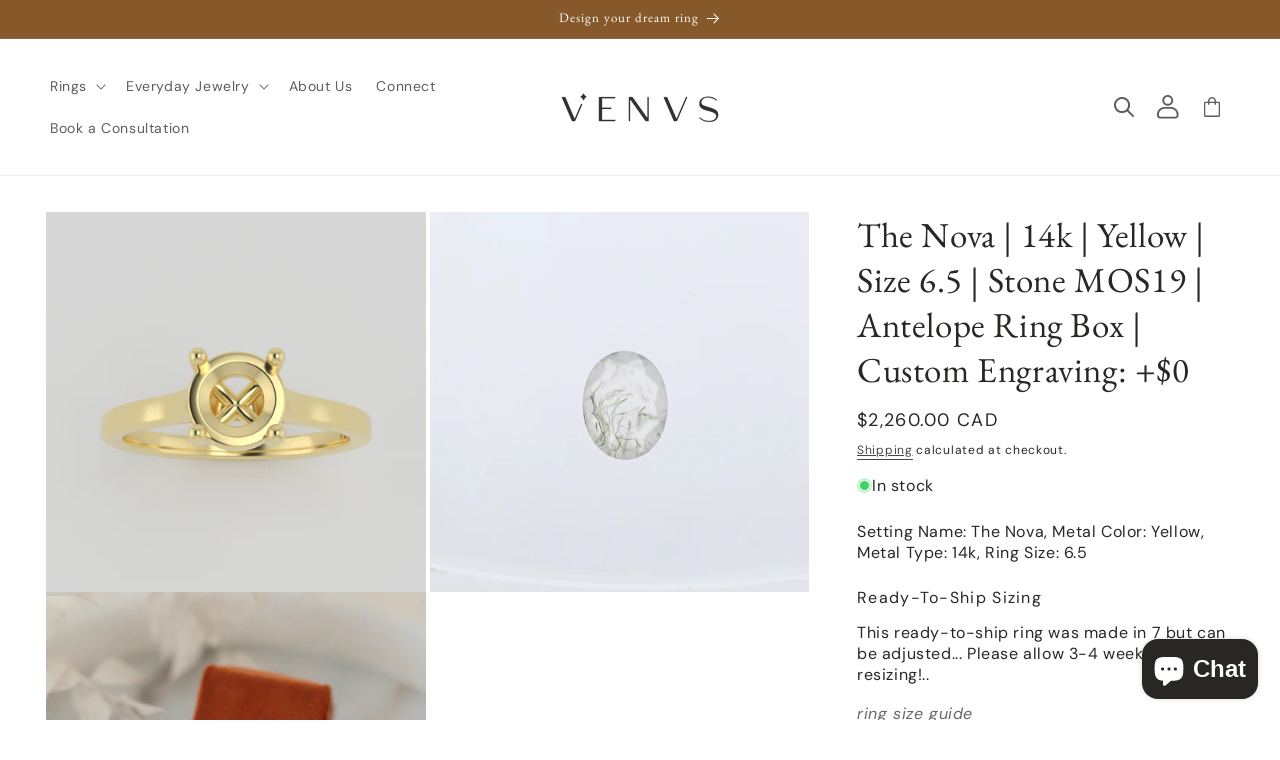

--- FILE ---
content_type: text/html; charset=utf-8
request_url: https://shopvenvs.com/en-ca/products/the-nova-14k-yellow-size-6-5-stone-mos19-antelope-ring-box-custom-engraving-0
body_size: 52949
content:
<!doctype html>
<html class="no-js" lang="en">
  <head>
    <meta charset="utf-8">
    <meta http-equiv="X-UA-Compatible" content="IE=edge">
    <meta name="viewport" content="width=device-width,initial-scale=1">
    <meta name="theme-color" content="">
    <link rel="canonical" href="https://shopvenvs.com/en-ca/products/the-nova-14k-yellow-size-6-5-stone-mos19-antelope-ring-box-custom-engraving-0">

<!-- START RING BUILDER INTEGRATION - 04/24/22 / PROD - 08/16/22  --->
	<link rel="preload" href="//shopvenvs.com/cdn/shop/t/36/assets/theme.css?v=169589134210548083891761777829" as="style">
	<link rel="preload" href="//shopvenvs.com/cdn/shop/t/36/assets/theme.js?v=16203573537316399521761777829" as="script">
	<link rel="preload" href="//shopvenvs.com/cdn/shop/t/36/assets/lazysizes.js?v=63098554868324070131761777829" as="script">
	<!-- END RING BUILDER INTEGRATION - 04/24/22 / PROD - 08/16/22  ---><link rel="icon" type="image/png" href="//shopvenvs.com/cdn/shop/files/VENVSLogosForPackaging_VENVS_Icon_86dc8703-ed08-4a3a-840d-15403e9e4e19.png?crop=center&height=32&v=1718310285&width=32"><link rel="preconnect" href="https://fonts.shopifycdn.com" crossorigin><title>
      The Nova | 14k | Yellow | Size 6.5 | Stone MOS19 | Antelope Ring Box |
 &ndash; VENVS</title>

    
      <meta name="description" content="Setting Name: The Nova, Metal Color: Yellow, Metal Type: 14k, Ring Size: 6.5">
    

    

<meta property="og:site_name" content="VENVS">
<meta property="og:url" content="https://shopvenvs.com/en-ca/products/the-nova-14k-yellow-size-6-5-stone-mos19-antelope-ring-box-custom-engraving-0">
<meta property="og:title" content="The Nova | 14k | Yellow | Size 6.5 | Stone MOS19 | Antelope Ring Box |">
<meta property="og:type" content="product">
<meta property="og:description" content="Setting Name: The Nova, Metal Color: Yellow, Metal Type: 14k, Ring Size: 6.5"><meta property="og:image" content="http://shopvenvs.com/cdn/shop/products/h3gIjhQEBFYedNkOGXb86c827c0G1rWpeeIf9MMS_1df6f567-c9b6-4d2e-aa3e-7c758422be01.jpg?v=1706240984">
  <meta property="og:image:secure_url" content="https://shopvenvs.com/cdn/shop/products/h3gIjhQEBFYedNkOGXb86c827c0G1rWpeeIf9MMS_1df6f567-c9b6-4d2e-aa3e-7c758422be01.jpg?v=1706240984">
  <meta property="og:image:width" content="1500">
  <meta property="og:image:height" content="1500"><meta property="og:price:amount" content="2,260.00">
  <meta property="og:price:currency" content="CAD"><meta name="twitter:card" content="summary_large_image">
<meta name="twitter:title" content="The Nova | 14k | Yellow | Size 6.5 | Stone MOS19 | Antelope Ring Box |">
<meta name="twitter:description" content="Setting Name: The Nova, Metal Color: Yellow, Metal Type: 14k, Ring Size: 6.5">


    <script src="//shopvenvs.com/cdn/shop/t/36/assets/constants.js?v=58251544750838685771761777829" defer="defer"></script>
    <script src="//shopvenvs.com/cdn/shop/t/36/assets/pubsub.js?v=158357773527763999511761777829" defer="defer"></script>
    <script src="//shopvenvs.com/cdn/shop/t/36/assets/global.js?v=54132401145738273141761777829" defer="defer"></script>
    
    
    <link rel="stylesheet" href="https://cdnjs.cloudflare.com/ajax/libs/splidejs/4.1.4/css/splide-core.min.css" integrity="sha512-cSogJ0h5p3lhb//GYQRKsQAiwRku2tKOw/Rgvba47vg0+iOFrQ94iQbmAvRPF5+qkF8+gT7XBct233jFg1cBaQ==" crossorigin="anonymous" referrerpolicy="no-referrer" />
    <script src="https://cdnjs.cloudflare.com/ajax/libs/jquery/3.6.4/jquery.min.js" integrity="sha512-pumBsjNRGGqkPzKHndZMaAG+bir374sORyzM3uulLV14lN5LyykqNk8eEeUlUkB3U0M4FApyaHraT65ihJhDpQ==" crossorigin="anonymous" referrerpolicy="no-referrer"></script>
    <script src="https://cdnjs.cloudflare.com/ajax/libs/splidejs/4.1.4/js/splide.min.js" integrity="sha512-4TcjHXQMLM7Y6eqfiasrsnRCc8D/unDeY1UGKGgfwyLUCTsHYMxF7/UHayjItKQKIoP6TTQ6AMamb9w2GMAvNg==" crossorigin="anonymous" referrerpolicy="no-referrer"></script>
    <script src="https://cdn.jsdelivr.net/npm/@splidejs/splide-extension-video@0.8.0/dist/js/splide-extension-video.min.js"></script>
    <link rel="stylesheet" href="https://cdn.jsdelivr.net/npm/@splidejs/splide-extension-video@0.8.0/dist/css/splide-extension-video.min.css"><script src="//shopvenvs.com/cdn/shop/t/36/assets/animations.js?v=88693664871331136111761777829" defer="defer"></script><!-- START RING BUILDER INTEGRATION - DEV - 04/24/22 / PROD - 08/16/22 --->
	<script src="//shopvenvs.com/cdn/shop/t/36/assets/lazysizes.js?v=63098554868324070131761777829" async="async"></script>
	<script src="https://cdnjs.cloudflare.com/ajax/libs/jquery/3.6.0/jquery.min.js" integrity="sha512-894YE6QWD5I59HgZOGReFYm4dnWc1Qt5NtvYSaNcOP+u1T9qYdvdihz0PPSiiqn/+/3e7Jo4EaG7TubfWGUrMQ==" crossorigin="anonymous" referrerpolicy="no-referrer"></script>
	<!-- pagination-->
	<script src="https://cdnjs.cloudflare.com/ajax/libs/simplePagination.js/1.6/jquery.simplePagination.min.js"></script>
	<link rel="stylesheet" href="https://cdnjs.cloudflare.com/ajax/libs/simplePagination.js/1.6/simplePagination.min.css">
	
	<link rel="stylesheet" href="//shopvenvs.com/cdn/shop/t/36/assets/theme.css?v=169589134210548083891761777829" type="text/css" media="print" onload="this.media='all';onLoadStylesheet()">
	<link rel="stylesheet" href="//shopvenvs.com/cdn/shop/t/36/assets/custom.css?v=148896724638081777381761777829" type="text/css" media="print" onload="this.media='all';onLoadStylesheet()">
	<!-- END RING BUILDER INTEGRATION - 04/24/22 / PROD - 08/16/22  --->
	
    
    <script>window.performance && window.performance.mark && window.performance.mark('shopify.content_for_header.start');</script><meta name="google-site-verification" content="s-bAFhWR6KD3Bd_mZuVPGeK30BSIDBJ1jKrSAaCAZGE">
<meta name="google-site-verification" content="8mycnOtUxQESY8eRPklSdcG6GBWCdWTV_9-8eYeShww">
<meta id="shopify-digital-wallet" name="shopify-digital-wallet" content="/60139602090/digital_wallets/dialog">
<meta name="shopify-checkout-api-token" content="4b63a5a65e9eb3669d89b9f5e774926a">
<meta id="in-context-paypal-metadata" data-shop-id="60139602090" data-venmo-supported="false" data-environment="production" data-locale="en_US" data-paypal-v4="true" data-currency="CAD">
<link rel="alternate" hreflang="x-default" href="https://shopvenvs.com/products/the-nova-14k-yellow-size-6-5-stone-mos19-antelope-ring-box-custom-engraving-0">
<link rel="alternate" hreflang="en" href="https://shopvenvs.com/products/the-nova-14k-yellow-size-6-5-stone-mos19-antelope-ring-box-custom-engraving-0">
<link rel="alternate" hreflang="en-CA" href="https://shopvenvs.com/en-ca/products/the-nova-14k-yellow-size-6-5-stone-mos19-antelope-ring-box-custom-engraving-0">
<link rel="alternate" type="application/json+oembed" href="https://shopvenvs.com/en-ca/products/the-nova-14k-yellow-size-6-5-stone-mos19-antelope-ring-box-custom-engraving-0.oembed">
<script async="async" src="/checkouts/internal/preloads.js?locale=en-CA"></script>
<link rel="preconnect" href="https://shop.app" crossorigin="anonymous">
<script async="async" src="https://shop.app/checkouts/internal/preloads.js?locale=en-CA&shop_id=60139602090" crossorigin="anonymous"></script>
<script id="apple-pay-shop-capabilities" type="application/json">{"shopId":60139602090,"countryCode":"US","currencyCode":"CAD","merchantCapabilities":["supports3DS"],"merchantId":"gid:\/\/shopify\/Shop\/60139602090","merchantName":"VENVS","requiredBillingContactFields":["postalAddress","email"],"requiredShippingContactFields":["postalAddress","email"],"shippingType":"shipping","supportedNetworks":["visa","masterCard","amex","discover","elo","jcb"],"total":{"type":"pending","label":"VENVS","amount":"1.00"},"shopifyPaymentsEnabled":true,"supportsSubscriptions":true}</script>
<script id="shopify-features" type="application/json">{"accessToken":"4b63a5a65e9eb3669d89b9f5e774926a","betas":["rich-media-storefront-analytics"],"domain":"shopvenvs.com","predictiveSearch":true,"shopId":60139602090,"locale":"en"}</script>
<script>var Shopify = Shopify || {};
Shopify.shop = "venvs-new-theme.myshopify.com";
Shopify.locale = "en";
Shopify.currency = {"active":"CAD","rate":"1.40345065"};
Shopify.country = "CA";
Shopify.theme = {"name":"Copy of VENVS-2025-Morgan-Edits-2","id":182565830973,"schema_name":"Kyoto","schema_version":"4.0","theme_store_id":null,"role":"main"};
Shopify.theme.handle = "null";
Shopify.theme.style = {"id":null,"handle":null};
Shopify.cdnHost = "shopvenvs.com/cdn";
Shopify.routes = Shopify.routes || {};
Shopify.routes.root = "/en-ca/";</script>
<script type="module">!function(o){(o.Shopify=o.Shopify||{}).modules=!0}(window);</script>
<script>!function(o){function n(){var o=[];function n(){o.push(Array.prototype.slice.apply(arguments))}return n.q=o,n}var t=o.Shopify=o.Shopify||{};t.loadFeatures=n(),t.autoloadFeatures=n()}(window);</script>
<script>
  window.ShopifyPay = window.ShopifyPay || {};
  window.ShopifyPay.apiHost = "shop.app\/pay";
  window.ShopifyPay.redirectState = null;
</script>
<script id="shop-js-analytics" type="application/json">{"pageType":"product"}</script>
<script defer="defer" async type="module" src="//shopvenvs.com/cdn/shopifycloud/shop-js/modules/v2/client.init-shop-cart-sync_BT-GjEfc.en.esm.js"></script>
<script defer="defer" async type="module" src="//shopvenvs.com/cdn/shopifycloud/shop-js/modules/v2/chunk.common_D58fp_Oc.esm.js"></script>
<script defer="defer" async type="module" src="//shopvenvs.com/cdn/shopifycloud/shop-js/modules/v2/chunk.modal_xMitdFEc.esm.js"></script>
<script type="module">
  await import("//shopvenvs.com/cdn/shopifycloud/shop-js/modules/v2/client.init-shop-cart-sync_BT-GjEfc.en.esm.js");
await import("//shopvenvs.com/cdn/shopifycloud/shop-js/modules/v2/chunk.common_D58fp_Oc.esm.js");
await import("//shopvenvs.com/cdn/shopifycloud/shop-js/modules/v2/chunk.modal_xMitdFEc.esm.js");

  window.Shopify.SignInWithShop?.initShopCartSync?.({"fedCMEnabled":true,"windoidEnabled":true});

</script>
<script>
  window.Shopify = window.Shopify || {};
  if (!window.Shopify.featureAssets) window.Shopify.featureAssets = {};
  window.Shopify.featureAssets['shop-js'] = {"shop-cart-sync":["modules/v2/client.shop-cart-sync_DZOKe7Ll.en.esm.js","modules/v2/chunk.common_D58fp_Oc.esm.js","modules/v2/chunk.modal_xMitdFEc.esm.js"],"init-fed-cm":["modules/v2/client.init-fed-cm_B6oLuCjv.en.esm.js","modules/v2/chunk.common_D58fp_Oc.esm.js","modules/v2/chunk.modal_xMitdFEc.esm.js"],"shop-cash-offers":["modules/v2/client.shop-cash-offers_D2sdYoxE.en.esm.js","modules/v2/chunk.common_D58fp_Oc.esm.js","modules/v2/chunk.modal_xMitdFEc.esm.js"],"shop-login-button":["modules/v2/client.shop-login-button_QeVjl5Y3.en.esm.js","modules/v2/chunk.common_D58fp_Oc.esm.js","modules/v2/chunk.modal_xMitdFEc.esm.js"],"pay-button":["modules/v2/client.pay-button_DXTOsIq6.en.esm.js","modules/v2/chunk.common_D58fp_Oc.esm.js","modules/v2/chunk.modal_xMitdFEc.esm.js"],"shop-button":["modules/v2/client.shop-button_DQZHx9pm.en.esm.js","modules/v2/chunk.common_D58fp_Oc.esm.js","modules/v2/chunk.modal_xMitdFEc.esm.js"],"avatar":["modules/v2/client.avatar_BTnouDA3.en.esm.js"],"init-windoid":["modules/v2/client.init-windoid_CR1B-cfM.en.esm.js","modules/v2/chunk.common_D58fp_Oc.esm.js","modules/v2/chunk.modal_xMitdFEc.esm.js"],"init-shop-for-new-customer-accounts":["modules/v2/client.init-shop-for-new-customer-accounts_C_vY_xzh.en.esm.js","modules/v2/client.shop-login-button_QeVjl5Y3.en.esm.js","modules/v2/chunk.common_D58fp_Oc.esm.js","modules/v2/chunk.modal_xMitdFEc.esm.js"],"init-shop-email-lookup-coordinator":["modules/v2/client.init-shop-email-lookup-coordinator_BI7n9ZSv.en.esm.js","modules/v2/chunk.common_D58fp_Oc.esm.js","modules/v2/chunk.modal_xMitdFEc.esm.js"],"init-shop-cart-sync":["modules/v2/client.init-shop-cart-sync_BT-GjEfc.en.esm.js","modules/v2/chunk.common_D58fp_Oc.esm.js","modules/v2/chunk.modal_xMitdFEc.esm.js"],"shop-toast-manager":["modules/v2/client.shop-toast-manager_DiYdP3xc.en.esm.js","modules/v2/chunk.common_D58fp_Oc.esm.js","modules/v2/chunk.modal_xMitdFEc.esm.js"],"init-customer-accounts":["modules/v2/client.init-customer-accounts_D9ZNqS-Q.en.esm.js","modules/v2/client.shop-login-button_QeVjl5Y3.en.esm.js","modules/v2/chunk.common_D58fp_Oc.esm.js","modules/v2/chunk.modal_xMitdFEc.esm.js"],"init-customer-accounts-sign-up":["modules/v2/client.init-customer-accounts-sign-up_iGw4briv.en.esm.js","modules/v2/client.shop-login-button_QeVjl5Y3.en.esm.js","modules/v2/chunk.common_D58fp_Oc.esm.js","modules/v2/chunk.modal_xMitdFEc.esm.js"],"shop-follow-button":["modules/v2/client.shop-follow-button_CqMgW2wH.en.esm.js","modules/v2/chunk.common_D58fp_Oc.esm.js","modules/v2/chunk.modal_xMitdFEc.esm.js"],"checkout-modal":["modules/v2/client.checkout-modal_xHeaAweL.en.esm.js","modules/v2/chunk.common_D58fp_Oc.esm.js","modules/v2/chunk.modal_xMitdFEc.esm.js"],"shop-login":["modules/v2/client.shop-login_D91U-Q7h.en.esm.js","modules/v2/chunk.common_D58fp_Oc.esm.js","modules/v2/chunk.modal_xMitdFEc.esm.js"],"lead-capture":["modules/v2/client.lead-capture_BJmE1dJe.en.esm.js","modules/v2/chunk.common_D58fp_Oc.esm.js","modules/v2/chunk.modal_xMitdFEc.esm.js"],"payment-terms":["modules/v2/client.payment-terms_Ci9AEqFq.en.esm.js","modules/v2/chunk.common_D58fp_Oc.esm.js","modules/v2/chunk.modal_xMitdFEc.esm.js"]};
</script>
<script>(function() {
  var isLoaded = false;
  function asyncLoad() {
    if (isLoaded) return;
    isLoaded = true;
    var urls = ["\/\/code.tidio.co\/f6mjjtvy56dmxqbgrnbsewpvrvm10hqj.js?shop=venvs-new-theme.myshopify.com","https:\/\/platform-api.sharethis.com\/js\/sharethis.js?shop=venvs-new-theme.myshopify.com#property=6197ec54b4252b00128f0ddb\u0026product=inline-share-buttons\u0026ver=1638556956","https:\/\/cdn1.stamped.io\/files\/widget.min.js?shop=venvs-new-theme.myshopify.com","https:\/\/services.nofraud.com\/js\/device.js?shop=venvs-new-theme.myshopify.com","https:\/\/static.klaviyo.com\/onsite\/js\/klaviyo.js?company_id=YsYQsj\u0026shop=venvs-new-theme.myshopify.com","\/\/shopify.privy.com\/widget.js?shop=venvs-new-theme.myshopify.com","\/\/shopify.privy.com\/widget.js?shop=venvs-new-theme.myshopify.com"];
    for (var i = 0; i < urls.length; i++) {
      var s = document.createElement('script');
      s.type = 'text/javascript';
      s.async = true;
      s.src = urls[i];
      var x = document.getElementsByTagName('script')[0];
      x.parentNode.insertBefore(s, x);
    }
  };
  if(window.attachEvent) {
    window.attachEvent('onload', asyncLoad);
  } else {
    window.addEventListener('load', asyncLoad, false);
  }
})();</script>
<script id="__st">var __st={"a":60139602090,"offset":-18000,"reqid":"c302b20d-616e-4e1f-a1eb-bb50a9362128-1769078519","pageurl":"shopvenvs.com\/en-ca\/products\/the-nova-14k-yellow-size-6-5-stone-mos19-antelope-ring-box-custom-engraving-0","u":"47650d1ae2db","p":"product","rtyp":"product","rid":9040307716413};</script>
<script>window.ShopifyPaypalV4VisibilityTracking = true;</script>
<script id="captcha-bootstrap">!function(){'use strict';const t='contact',e='account',n='new_comment',o=[[t,t],['blogs',n],['comments',n],[t,'customer']],c=[[e,'customer_login'],[e,'guest_login'],[e,'recover_customer_password'],[e,'create_customer']],r=t=>t.map((([t,e])=>`form[action*='/${t}']:not([data-nocaptcha='true']) input[name='form_type'][value='${e}']`)).join(','),a=t=>()=>t?[...document.querySelectorAll(t)].map((t=>t.form)):[];function s(){const t=[...o],e=r(t);return a(e)}const i='password',u='form_key',d=['recaptcha-v3-token','g-recaptcha-response','h-captcha-response',i],f=()=>{try{return window.sessionStorage}catch{return}},m='__shopify_v',_=t=>t.elements[u];function p(t,e,n=!1){try{const o=window.sessionStorage,c=JSON.parse(o.getItem(e)),{data:r}=function(t){const{data:e,action:n}=t;return t[m]||n?{data:e,action:n}:{data:t,action:n}}(c);for(const[e,n]of Object.entries(r))t.elements[e]&&(t.elements[e].value=n);n&&o.removeItem(e)}catch(o){console.error('form repopulation failed',{error:o})}}const l='form_type',E='cptcha';function T(t){t.dataset[E]=!0}const w=window,h=w.document,L='Shopify',v='ce_forms',y='captcha';let A=!1;((t,e)=>{const n=(g='f06e6c50-85a8-45c8-87d0-21a2b65856fe',I='https://cdn.shopify.com/shopifycloud/storefront-forms-hcaptcha/ce_storefront_forms_captcha_hcaptcha.v1.5.2.iife.js',D={infoText:'Protected by hCaptcha',privacyText:'Privacy',termsText:'Terms'},(t,e,n)=>{const o=w[L][v],c=o.bindForm;if(c)return c(t,g,e,D).then(n);var r;o.q.push([[t,g,e,D],n]),r=I,A||(h.body.append(Object.assign(h.createElement('script'),{id:'captcha-provider',async:!0,src:r})),A=!0)});var g,I,D;w[L]=w[L]||{},w[L][v]=w[L][v]||{},w[L][v].q=[],w[L][y]=w[L][y]||{},w[L][y].protect=function(t,e){n(t,void 0,e),T(t)},Object.freeze(w[L][y]),function(t,e,n,w,h,L){const[v,y,A,g]=function(t,e,n){const i=e?o:[],u=t?c:[],d=[...i,...u],f=r(d),m=r(i),_=r(d.filter((([t,e])=>n.includes(e))));return[a(f),a(m),a(_),s()]}(w,h,L),I=t=>{const e=t.target;return e instanceof HTMLFormElement?e:e&&e.form},D=t=>v().includes(t);t.addEventListener('submit',(t=>{const e=I(t);if(!e)return;const n=D(e)&&!e.dataset.hcaptchaBound&&!e.dataset.recaptchaBound,o=_(e),c=g().includes(e)&&(!o||!o.value);(n||c)&&t.preventDefault(),c&&!n&&(function(t){try{if(!f())return;!function(t){const e=f();if(!e)return;const n=_(t);if(!n)return;const o=n.value;o&&e.removeItem(o)}(t);const e=Array.from(Array(32),(()=>Math.random().toString(36)[2])).join('');!function(t,e){_(t)||t.append(Object.assign(document.createElement('input'),{type:'hidden',name:u})),t.elements[u].value=e}(t,e),function(t,e){const n=f();if(!n)return;const o=[...t.querySelectorAll(`input[type='${i}']`)].map((({name:t})=>t)),c=[...d,...o],r={};for(const[a,s]of new FormData(t).entries())c.includes(a)||(r[a]=s);n.setItem(e,JSON.stringify({[m]:1,action:t.action,data:r}))}(t,e)}catch(e){console.error('failed to persist form',e)}}(e),e.submit())}));const S=(t,e)=>{t&&!t.dataset[E]&&(n(t,e.some((e=>e===t))),T(t))};for(const o of['focusin','change'])t.addEventListener(o,(t=>{const e=I(t);D(e)&&S(e,y())}));const B=e.get('form_key'),M=e.get(l),P=B&&M;t.addEventListener('DOMContentLoaded',(()=>{const t=y();if(P)for(const e of t)e.elements[l].value===M&&p(e,B);[...new Set([...A(),...v().filter((t=>'true'===t.dataset.shopifyCaptcha))])].forEach((e=>S(e,t)))}))}(h,new URLSearchParams(w.location.search),n,t,e,['guest_login'])})(!1,!0)}();</script>
<script integrity="sha256-4kQ18oKyAcykRKYeNunJcIwy7WH5gtpwJnB7kiuLZ1E=" data-source-attribution="shopify.loadfeatures" defer="defer" src="//shopvenvs.com/cdn/shopifycloud/storefront/assets/storefront/load_feature-a0a9edcb.js" crossorigin="anonymous"></script>
<script crossorigin="anonymous" defer="defer" src="//shopvenvs.com/cdn/shopifycloud/storefront/assets/shopify_pay/storefront-65b4c6d7.js?v=20250812"></script>
<script data-source-attribution="shopify.dynamic_checkout.dynamic.init">var Shopify=Shopify||{};Shopify.PaymentButton=Shopify.PaymentButton||{isStorefrontPortableWallets:!0,init:function(){window.Shopify.PaymentButton.init=function(){};var t=document.createElement("script");t.src="https://shopvenvs.com/cdn/shopifycloud/portable-wallets/latest/portable-wallets.en.js",t.type="module",document.head.appendChild(t)}};
</script>
<script data-source-attribution="shopify.dynamic_checkout.buyer_consent">
  function portableWalletsHideBuyerConsent(e){var t=document.getElementById("shopify-buyer-consent"),n=document.getElementById("shopify-subscription-policy-button");t&&n&&(t.classList.add("hidden"),t.setAttribute("aria-hidden","true"),n.removeEventListener("click",e))}function portableWalletsShowBuyerConsent(e){var t=document.getElementById("shopify-buyer-consent"),n=document.getElementById("shopify-subscription-policy-button");t&&n&&(t.classList.remove("hidden"),t.removeAttribute("aria-hidden"),n.addEventListener("click",e))}window.Shopify?.PaymentButton&&(window.Shopify.PaymentButton.hideBuyerConsent=portableWalletsHideBuyerConsent,window.Shopify.PaymentButton.showBuyerConsent=portableWalletsShowBuyerConsent);
</script>
<script>
  function portableWalletsCleanup(e){e&&e.src&&console.error("Failed to load portable wallets script "+e.src);var t=document.querySelectorAll("shopify-accelerated-checkout .shopify-payment-button__skeleton, shopify-accelerated-checkout-cart .wallet-cart-button__skeleton"),e=document.getElementById("shopify-buyer-consent");for(let e=0;e<t.length;e++)t[e].remove();e&&e.remove()}function portableWalletsNotLoadedAsModule(e){e instanceof ErrorEvent&&"string"==typeof e.message&&e.message.includes("import.meta")&&"string"==typeof e.filename&&e.filename.includes("portable-wallets")&&(window.removeEventListener("error",portableWalletsNotLoadedAsModule),window.Shopify.PaymentButton.failedToLoad=e,"loading"===document.readyState?document.addEventListener("DOMContentLoaded",window.Shopify.PaymentButton.init):window.Shopify.PaymentButton.init())}window.addEventListener("error",portableWalletsNotLoadedAsModule);
</script>

<script type="module" src="https://shopvenvs.com/cdn/shopifycloud/portable-wallets/latest/portable-wallets.en.js" onError="portableWalletsCleanup(this)" crossorigin="anonymous"></script>
<script nomodule>
  document.addEventListener("DOMContentLoaded", portableWalletsCleanup);
</script>

<link id="shopify-accelerated-checkout-styles" rel="stylesheet" media="screen" href="https://shopvenvs.com/cdn/shopifycloud/portable-wallets/latest/accelerated-checkout-backwards-compat.css" crossorigin="anonymous">
<style id="shopify-accelerated-checkout-cart">
        #shopify-buyer-consent {
  margin-top: 1em;
  display: inline-block;
  width: 100%;
}

#shopify-buyer-consent.hidden {
  display: none;
}

#shopify-subscription-policy-button {
  background: none;
  border: none;
  padding: 0;
  text-decoration: underline;
  font-size: inherit;
  cursor: pointer;
}

#shopify-subscription-policy-button::before {
  box-shadow: none;
}

      </style>
<script id="sections-script" data-sections="header" defer="defer" src="//shopvenvs.com/cdn/shop/t/36/compiled_assets/scripts.js?v=7706"></script>
<script>window.performance && window.performance.mark && window.performance.mark('shopify.content_for_header.end');</script>

 

    <style data-shopify>
      @font-face {
  font-family: "DM Sans";
  font-weight: 400;
  font-style: normal;
  font-display: swap;
  src: url("//shopvenvs.com/cdn/fonts/dm_sans/dmsans_n4.ec80bd4dd7e1a334c969c265873491ae56018d72.woff2") format("woff2"),
       url("//shopvenvs.com/cdn/fonts/dm_sans/dmsans_n4.87bdd914d8a61247b911147ae68e754d695c58a6.woff") format("woff");
}

      @font-face {
  font-family: "DM Sans";
  font-weight: 700;
  font-style: normal;
  font-display: swap;
  src: url("//shopvenvs.com/cdn/fonts/dm_sans/dmsans_n7.97e21d81502002291ea1de8aefb79170c6946ce5.woff2") format("woff2"),
       url("//shopvenvs.com/cdn/fonts/dm_sans/dmsans_n7.af5c214f5116410ca1d53a2090665620e78e2e1b.woff") format("woff");
}

      @font-face {
  font-family: "DM Sans";
  font-weight: 400;
  font-style: italic;
  font-display: swap;
  src: url("//shopvenvs.com/cdn/fonts/dm_sans/dmsans_i4.b8fe05e69ee95d5a53155c346957d8cbf5081c1a.woff2") format("woff2"),
       url("//shopvenvs.com/cdn/fonts/dm_sans/dmsans_i4.403fe28ee2ea63e142575c0aa47684d65f8c23a0.woff") format("woff");
}

      @font-face {
  font-family: "DM Sans";
  font-weight: 700;
  font-style: italic;
  font-display: swap;
  src: url("//shopvenvs.com/cdn/fonts/dm_sans/dmsans_i7.52b57f7d7342eb7255084623d98ab83fd96e7f9b.woff2") format("woff2"),
       url("//shopvenvs.com/cdn/fonts/dm_sans/dmsans_i7.d5e14ef18a1d4a8ce78a4187580b4eb1759c2eda.woff") format("woff");
}

      @font-face {
  font-family: "EB Garamond";
  font-weight: 400;
  font-style: normal;
  font-display: swap;
  src: url("//shopvenvs.com/cdn/fonts/ebgaramond/ebgaramond_n4.f03b4ad40330b0ec2af5bb96f169ce0df8a12bc0.woff2") format("woff2"),
       url("//shopvenvs.com/cdn/fonts/ebgaramond/ebgaramond_n4.73939a8b7fe7c6b6b560b459d64db062f2ba1a29.woff") format("woff");
}


      
        :root,
        .color-background-1 {
          --color-background: 255,255,255;
        
          --gradient-background: #ffffff;
        
        --color-foreground: 41,39,37;
        --color-shadow: 41,39,37;
        --color-button: 106,106,106;
        --color-button-text: 255,255,255;
        --color-secondary-button: 255,255,255;
        --color-secondary-button-text: 41,39,37;
        --color-link: 41,39,37;
        --color-badge-foreground: 41,39,37;
        --color-badge-background: 255,255,255;
        --color-badge-border: 41,39,37;
        --payment-terms-background-color: rgb(255 255 255);
      }
      
        
        .color-background-2 {
          --color-background: 0,0,0;
        
          --gradient-background: rgba(0,0,0,0);
        
        --color-foreground: 41,39,37;
        --color-shadow: 41,39,37;
        --color-button: 190,190,190;
        --color-button-text: 41,39,37;
        --color-secondary-button: 0,0,0;
        --color-secondary-button-text: 41,39,37;
        --color-link: 41,39,37;
        --color-badge-foreground: 41,39,37;
        --color-badge-background: 0,0,0;
        --color-badge-border: 41,39,37;
        --payment-terms-background-color: rgb(0 0 0);
      }
      
        
        .color-inverse {
          --color-background: 41,39,37;
        
          --gradient-background: #292725;
        
        --color-foreground: 227,227,227;
        --color-shadow: 41,39,37;
        --color-button: 227,227,227;
        --color-button-text: 41,39,37;
        --color-secondary-button: 41,39,37;
        --color-secondary-button-text: 227,227,227;
        --color-link: 227,227,227;
        --color-badge-foreground: 227,227,227;
        --color-badge-background: 41,39,37;
        --color-badge-border: 227,227,227;
        --payment-terms-background-color: rgb(41 39 37);
      }
      
        
        .color-accent-1 {
          --color-background: 41,39,37;
        
          --gradient-background: #292725;
        
        --color-foreground: 255,255,255;
        --color-shadow: 41,39,37;
        --color-button: 255,255,255;
        --color-button-text: 41,39,37;
        --color-secondary-button: 41,39,37;
        --color-secondary-button-text: 255,255,255;
        --color-link: 255,255,255;
        --color-badge-foreground: 255,255,255;
        --color-badge-background: 41,39,37;
        --color-badge-border: 255,255,255;
        --payment-terms-background-color: rgb(41 39 37);
      }
      
        
        .color-accent-2 {
          --color-background: 51,51,51;
        
          --gradient-background: #333333;
        
        --color-foreground: 255,255,255;
        --color-shadow: 18,18,18;
        --color-button: 255,255,255;
        --color-button-text: 255,255,255;
        --color-secondary-button: 51,51,51;
        --color-secondary-button-text: 255,255,255;
        --color-link: 255,255,255;
        --color-badge-foreground: 255,255,255;
        --color-badge-background: 51,51,51;
        --color-badge-border: 255,255,255;
        --payment-terms-background-color: rgb(51 51 51);
      }
      
        
        .color-scheme-325d3888-1dd3-41e9-914f-7169b78b1d4f {
          --color-background: 0,0,0;
        
          --gradient-background: rgba(0,0,0,0);
        
        --color-foreground: 41,39,37;
        --color-shadow: 227,227,227;
        --color-button: 135,88,41;
        --color-button-text: 255,255,255;
        --color-secondary-button: 0,0,0;
        --color-secondary-button-text: 41,39,37;
        --color-link: 41,39,37;
        --color-badge-foreground: 41,39,37;
        --color-badge-background: 0,0,0;
        --color-badge-border: 41,39,37;
        --payment-terms-background-color: rgb(0 0 0);
      }
      
        
        .color-scheme-796001ed-e71f-49e1-9ba9-9e986501ae81 {
          --color-background: 135,88,41;
        
          --gradient-background: #875829;
        
        --color-foreground: 255,255,255;
        --color-shadow: 41,39,37;
        --color-button: 41,39,37;
        --color-button-text: 255,255,255;
        --color-secondary-button: 135,88,41;
        --color-secondary-button-text: 41,39,37;
        --color-link: 41,39,37;
        --color-badge-foreground: 255,255,255;
        --color-badge-background: 135,88,41;
        --color-badge-border: 255,255,255;
        --payment-terms-background-color: rgb(135 88 41);
      }
      

      h1, h2, h3, h4, h5, h1 *, h2 *, h3 *, h4 *, h5 *, .h0, .h1, .h2, .h3, .h4, .h5, .title, .title * {
        text-transform: none !important;
      }
      body *{
        text-transform: none !important;
      }

      body, .color-background-1, .color-background-2, .color-inverse, .color-accent-1, .color-accent-2, .color-scheme-325d3888-1dd3-41e9-914f-7169b78b1d4f, .color-scheme-796001ed-e71f-49e1-9ba9-9e986501ae81 {
        color: rgba(var(--color-foreground), 0.75);
        color: rgba(var(--color-foreground), 1);
        background-color: rgb(var(--color-background));
      }


      :root {
        --font-body-family: "DM Sans", sans-serif;
        /* --font-body-family: 'Bebas Neue', sans-serif; */
        --font-body-style: normal;
        --font-body-weight: 400;
        --font-body-weight-bold: 700;

        --font-heading-family: "EB Garamond", serif;
        /* --font-heading-family: 'Bebas Neue', sans-serif; */
        --font-heading-style: normal;
        --font-heading-weight: 400;

        --font-body-scale: 1.0;
        --font-heading-scale: 1.0;

        --media-padding: px;
        --media-border-opacity: 0.0;
        --media-border-width: 0px;
        --media-radius: 0px;
        --media-shadow-opacity: 0.0;
        --media-shadow-horizontal-offset: 0px;
        --media-shadow-vertical-offset: 4px;
        --media-shadow-blur-radius: 5px;
        --media-shadow-visible: 0;

        --page-width: 160rem;
        --page-width-margin: 0rem;

        --product-card-image-padding: 0.4rem;
        --product-card-corner-radius: 0.0rem;
        --product-card-text-alignment: left;
        --product-card-border-width: 0.0rem;
        --product-card-border-opacity: 0.1;
        --product-card-shadow-opacity: 0.0;
        --product-card-shadow-visible: 0;
        --product-card-shadow-horizontal-offset: 0.0rem;
        --product-card-shadow-vertical-offset: 0.4rem;
        --product-card-shadow-blur-radius: 0.5rem;

        --collection-card-image-padding: 0.0rem;
        --collection-card-corner-radius: 0.0rem;
        --collection-card-text-alignment: left;
        --collection-card-border-width: 0.0rem;
        --collection-card-border-opacity: 0.1;
        --collection-card-shadow-opacity: 0.0;
        --collection-card-shadow-visible: 0;
        --collection-card-shadow-horizontal-offset: 0.0rem;
        --collection-card-shadow-vertical-offset: 0.4rem;
        --collection-card-shadow-blur-radius: 0.5rem;

        --blog-card-image-padding: 0.0rem;
        --blog-card-corner-radius: 0.0rem;
        --blog-card-text-alignment: center;
        --blog-card-border-width: 0.0rem;
        --blog-card-border-opacity: 0.1;
        --blog-card-shadow-opacity: 0.0;
        --blog-card-shadow-visible: 0;
        --blog-card-shadow-horizontal-offset: 0.0rem;
        --blog-card-shadow-vertical-offset: 0.4rem;
        --blog-card-shadow-blur-radius: 0.5rem;

        --badge-corner-radius: 4.0rem;

        --popup-border-width: 1px;
        --popup-border-opacity: 0.1;
        --popup-corner-radius: 0px;
        --popup-shadow-opacity: 0.05;
        --popup-shadow-horizontal-offset: 0px;
        --popup-shadow-vertical-offset: 4px;
        --popup-shadow-blur-radius: 5px;

        --drawer-border-width: 1px;
        --drawer-border-opacity: 0.1;
        --drawer-shadow-opacity: 0.0;
        --drawer-shadow-horizontal-offset: 0px;
        --drawer-shadow-vertical-offset: 4px;
        --drawer-shadow-blur-radius: 5px;

        --spacing-sections-desktop: 0px;
        --spacing-sections-mobile: 0px;

        --grid-desktop-vertical-spacing: 8px;
        --grid-desktop-horizontal-spacing: 8px;
        --grid-mobile-vertical-spacing: 4px;
        --grid-mobile-horizontal-spacing: 4px;

        --text-boxes-border-opacity: 0.1;
        --text-boxes-border-width: 0px;
        --text-boxes-radius: 0px;
        --text-boxes-shadow-opacity: 0.0;
        --text-boxes-shadow-visible: 0;
        --text-boxes-shadow-horizontal-offset: 0px;
        --text-boxes-shadow-vertical-offset: 4px;
        --text-boxes-shadow-blur-radius: 5px;

        --buttons-radius: 0px;
        --buttons-radius-outset: 0px;
        --buttons-border-width: 1px;
        --buttons-border-opacity: 1.0;
        --buttons-shadow-opacity: 0.0;
        --buttons-shadow-visible: 0;
        --buttons-shadow-horizontal-offset: 0px;
        --buttons-shadow-vertical-offset: 4px;
        --buttons-shadow-blur-radius: 5px;
        --buttons-border-offset: 0px;

        --inputs-radius: 0px;
        --inputs-border-width: 1px;
        --inputs-border-opacity: 0.55;
        --inputs-shadow-opacity: 0.0;
        --inputs-shadow-horizontal-offset: 0px;
        --inputs-margin-offset: 0px;
        --inputs-shadow-vertical-offset: 4px;
        --inputs-shadow-blur-radius: 5px;
        --inputs-radius-outset: 0px;

        --variant-pills-radius: 40px;
        --variant-pills-border-width: 1px;
        --variant-pills-border-opacity: 0.55;
        --variant-pills-shadow-opacity: 0.0;
        --variant-pills-shadow-horizontal-offset: 0px;
        --variant-pills-shadow-vertical-offset: 4px;
        --variant-pills-shadow-blur-radius: 5px;
      }

      *,
      *::before,
      *::after {
        box-sizing: inherit;
      }

      html {
        box-sizing: border-box;
        font-size: calc(var(--font-body-scale) * 62.5%);
        height: 100%;
      }

      body {
        display: grid;
        grid-template-rows: auto auto 1fr auto;
        grid-template-columns: 100%;
        min-height: 100%;
        margin: 0;
        font-size: 1.5rem;
        letter-spacing: 0.06rem;
        line-height: calc(1 + 0.35 / var(--font-body-scale));
        font-family: var(--font-body-family);
        font-style: var(--font-body-style);
        font-weight: var(--font-body-weight);
      }

      @media screen and (min-width: 750px) {
        body {
          font-size: 1.6rem;
        }
      }
    </style>

    <link href="//shopvenvs.com/cdn/shop/t/36/assets/base.css?v=162149171722845122721761777829" rel="stylesheet" type="text/css" media="all" />
    <link href="//shopvenvs.com/cdn/shop/t/36/assets/custom-styles.css?v=91340826737184275251761777829" rel="stylesheet" type="text/css" media="all" />
<link rel="preload" as="font" href="//shopvenvs.com/cdn/fonts/dm_sans/dmsans_n4.ec80bd4dd7e1a334c969c265873491ae56018d72.woff2" type="font/woff2" crossorigin><link rel="preload" as="font" href="//shopvenvs.com/cdn/fonts/ebgaramond/ebgaramond_n4.f03b4ad40330b0ec2af5bb96f169ce0df8a12bc0.woff2" type="font/woff2" crossorigin><link href="//shopvenvs.com/cdn/shop/t/36/assets/component-localization-form.css?v=52445886085940065131761777829" rel="stylesheet" type="text/css" media="all" />
      <script src="//shopvenvs.com/cdn/shop/t/36/assets/localization-form.js?v=161644695336821385561761777829" defer="defer"></script><link
        rel="stylesheet"
        href="//shopvenvs.com/cdn/shop/t/36/assets/component-predictive-search.css?v=118923337488134913561761777829"
        media="print"
        onload="this.media='all'"
      ><script>
      document.documentElement.className = document.documentElement.className.replace('no-js', 'js');
      if (Shopify.designMode) {
        document.documentElement.classList.add('shopify-design-mode');
      }
    </script>
  <script src="https://cdn.shopify.com/extensions/e8878072-2f6b-4e89-8082-94b04320908d/inbox-1254/assets/inbox-chat-loader.js" type="text/javascript" defer="defer"></script>
<link href="https://monorail-edge.shopifysvc.com" rel="dns-prefetch">
<script>(function(){if ("sendBeacon" in navigator && "performance" in window) {try {var session_token_from_headers = performance.getEntriesByType('navigation')[0].serverTiming.find(x => x.name == '_s').description;} catch {var session_token_from_headers = undefined;}var session_cookie_matches = document.cookie.match(/_shopify_s=([^;]*)/);var session_token_from_cookie = session_cookie_matches && session_cookie_matches.length === 2 ? session_cookie_matches[1] : "";var session_token = session_token_from_headers || session_token_from_cookie || "";function handle_abandonment_event(e) {var entries = performance.getEntries().filter(function(entry) {return /monorail-edge.shopifysvc.com/.test(entry.name);});if (!window.abandonment_tracked && entries.length === 0) {window.abandonment_tracked = true;var currentMs = Date.now();var navigation_start = performance.timing.navigationStart;var payload = {shop_id: 60139602090,url: window.location.href,navigation_start,duration: currentMs - navigation_start,session_token,page_type: "product"};window.navigator.sendBeacon("https://monorail-edge.shopifysvc.com/v1/produce", JSON.stringify({schema_id: "online_store_buyer_site_abandonment/1.1",payload: payload,metadata: {event_created_at_ms: currentMs,event_sent_at_ms: currentMs}}));}}window.addEventListener('pagehide', handle_abandonment_event);}}());</script>
<script id="web-pixels-manager-setup">(function e(e,d,r,n,o){if(void 0===o&&(o={}),!Boolean(null===(a=null===(i=window.Shopify)||void 0===i?void 0:i.analytics)||void 0===a?void 0:a.replayQueue)){var i,a;window.Shopify=window.Shopify||{};var t=window.Shopify;t.analytics=t.analytics||{};var s=t.analytics;s.replayQueue=[],s.publish=function(e,d,r){return s.replayQueue.push([e,d,r]),!0};try{self.performance.mark("wpm:start")}catch(e){}var l=function(){var e={modern:/Edge?\/(1{2}[4-9]|1[2-9]\d|[2-9]\d{2}|\d{4,})\.\d+(\.\d+|)|Firefox\/(1{2}[4-9]|1[2-9]\d|[2-9]\d{2}|\d{4,})\.\d+(\.\d+|)|Chrom(ium|e)\/(9{2}|\d{3,})\.\d+(\.\d+|)|(Maci|X1{2}).+ Version\/(15\.\d+|(1[6-9]|[2-9]\d|\d{3,})\.\d+)([,.]\d+|)( \(\w+\)|)( Mobile\/\w+|) Safari\/|Chrome.+OPR\/(9{2}|\d{3,})\.\d+\.\d+|(CPU[ +]OS|iPhone[ +]OS|CPU[ +]iPhone|CPU IPhone OS|CPU iPad OS)[ +]+(15[._]\d+|(1[6-9]|[2-9]\d|\d{3,})[._]\d+)([._]\d+|)|Android:?[ /-](13[3-9]|1[4-9]\d|[2-9]\d{2}|\d{4,})(\.\d+|)(\.\d+|)|Android.+Firefox\/(13[5-9]|1[4-9]\d|[2-9]\d{2}|\d{4,})\.\d+(\.\d+|)|Android.+Chrom(ium|e)\/(13[3-9]|1[4-9]\d|[2-9]\d{2}|\d{4,})\.\d+(\.\d+|)|SamsungBrowser\/([2-9]\d|\d{3,})\.\d+/,legacy:/Edge?\/(1[6-9]|[2-9]\d|\d{3,})\.\d+(\.\d+|)|Firefox\/(5[4-9]|[6-9]\d|\d{3,})\.\d+(\.\d+|)|Chrom(ium|e)\/(5[1-9]|[6-9]\d|\d{3,})\.\d+(\.\d+|)([\d.]+$|.*Safari\/(?![\d.]+ Edge\/[\d.]+$))|(Maci|X1{2}).+ Version\/(10\.\d+|(1[1-9]|[2-9]\d|\d{3,})\.\d+)([,.]\d+|)( \(\w+\)|)( Mobile\/\w+|) Safari\/|Chrome.+OPR\/(3[89]|[4-9]\d|\d{3,})\.\d+\.\d+|(CPU[ +]OS|iPhone[ +]OS|CPU[ +]iPhone|CPU IPhone OS|CPU iPad OS)[ +]+(10[._]\d+|(1[1-9]|[2-9]\d|\d{3,})[._]\d+)([._]\d+|)|Android:?[ /-](13[3-9]|1[4-9]\d|[2-9]\d{2}|\d{4,})(\.\d+|)(\.\d+|)|Mobile Safari.+OPR\/([89]\d|\d{3,})\.\d+\.\d+|Android.+Firefox\/(13[5-9]|1[4-9]\d|[2-9]\d{2}|\d{4,})\.\d+(\.\d+|)|Android.+Chrom(ium|e)\/(13[3-9]|1[4-9]\d|[2-9]\d{2}|\d{4,})\.\d+(\.\d+|)|Android.+(UC? ?Browser|UCWEB|U3)[ /]?(15\.([5-9]|\d{2,})|(1[6-9]|[2-9]\d|\d{3,})\.\d+)\.\d+|SamsungBrowser\/(5\.\d+|([6-9]|\d{2,})\.\d+)|Android.+MQ{2}Browser\/(14(\.(9|\d{2,})|)|(1[5-9]|[2-9]\d|\d{3,})(\.\d+|))(\.\d+|)|K[Aa][Ii]OS\/(3\.\d+|([4-9]|\d{2,})\.\d+)(\.\d+|)/},d=e.modern,r=e.legacy,n=navigator.userAgent;return n.match(d)?"modern":n.match(r)?"legacy":"unknown"}(),u="modern"===l?"modern":"legacy",c=(null!=n?n:{modern:"",legacy:""})[u],f=function(e){return[e.baseUrl,"/wpm","/b",e.hashVersion,"modern"===e.buildTarget?"m":"l",".js"].join("")}({baseUrl:d,hashVersion:r,buildTarget:u}),m=function(e){var d=e.version,r=e.bundleTarget,n=e.surface,o=e.pageUrl,i=e.monorailEndpoint;return{emit:function(e){var a=e.status,t=e.errorMsg,s=(new Date).getTime(),l=JSON.stringify({metadata:{event_sent_at_ms:s},events:[{schema_id:"web_pixels_manager_load/3.1",payload:{version:d,bundle_target:r,page_url:o,status:a,surface:n,error_msg:t},metadata:{event_created_at_ms:s}}]});if(!i)return console&&console.warn&&console.warn("[Web Pixels Manager] No Monorail endpoint provided, skipping logging."),!1;try{return self.navigator.sendBeacon.bind(self.navigator)(i,l)}catch(e){}var u=new XMLHttpRequest;try{return u.open("POST",i,!0),u.setRequestHeader("Content-Type","text/plain"),u.send(l),!0}catch(e){return console&&console.warn&&console.warn("[Web Pixels Manager] Got an unhandled error while logging to Monorail."),!1}}}}({version:r,bundleTarget:l,surface:e.surface,pageUrl:self.location.href,monorailEndpoint:e.monorailEndpoint});try{o.browserTarget=l,function(e){var d=e.src,r=e.async,n=void 0===r||r,o=e.onload,i=e.onerror,a=e.sri,t=e.scriptDataAttributes,s=void 0===t?{}:t,l=document.createElement("script"),u=document.querySelector("head"),c=document.querySelector("body");if(l.async=n,l.src=d,a&&(l.integrity=a,l.crossOrigin="anonymous"),s)for(var f in s)if(Object.prototype.hasOwnProperty.call(s,f))try{l.dataset[f]=s[f]}catch(e){}if(o&&l.addEventListener("load",o),i&&l.addEventListener("error",i),u)u.appendChild(l);else{if(!c)throw new Error("Did not find a head or body element to append the script");c.appendChild(l)}}({src:f,async:!0,onload:function(){if(!function(){var e,d;return Boolean(null===(d=null===(e=window.Shopify)||void 0===e?void 0:e.analytics)||void 0===d?void 0:d.initialized)}()){var d=window.webPixelsManager.init(e)||void 0;if(d){var r=window.Shopify.analytics;r.replayQueue.forEach((function(e){var r=e[0],n=e[1],o=e[2];d.publishCustomEvent(r,n,o)})),r.replayQueue=[],r.publish=d.publishCustomEvent,r.visitor=d.visitor,r.initialized=!0}}},onerror:function(){return m.emit({status:"failed",errorMsg:"".concat(f," has failed to load")})},sri:function(e){var d=/^sha384-[A-Za-z0-9+/=]+$/;return"string"==typeof e&&d.test(e)}(c)?c:"",scriptDataAttributes:o}),m.emit({status:"loading"})}catch(e){m.emit({status:"failed",errorMsg:(null==e?void 0:e.message)||"Unknown error"})}}})({shopId: 60139602090,storefrontBaseUrl: "https://shopvenvs.com",extensionsBaseUrl: "https://extensions.shopifycdn.com/cdn/shopifycloud/web-pixels-manager",monorailEndpoint: "https://monorail-edge.shopifysvc.com/unstable/produce_batch",surface: "storefront-renderer",enabledBetaFlags: ["2dca8a86"],webPixelsConfigList: [{"id":"2161672509","configuration":"{\"config\":\"{\\\"google_tag_ids\\\":[\\\"AW-399937971\\\"],\\\"target_country\\\":\\\"US\\\",\\\"gtag_events\\\":[{\\\"type\\\":\\\"search\\\",\\\"action_label\\\":\\\"AW-399937971\\\/EbPbCP6LmMMbELOj2r4B\\\"},{\\\"type\\\":\\\"begin_checkout\\\",\\\"action_label\\\":\\\"AW-399937971\\\/2zdzCPiglMMbELOj2r4B\\\"},{\\\"type\\\":\\\"view_item\\\",\\\"action_label\\\":\\\"AW-399937971\\\/aUVkCPuLmMMbELOj2r4B\\\"},{\\\"type\\\":\\\"purchase\\\",\\\"action_label\\\":\\\"AW-399937971\\\/JX6RCPWglMMbELOj2r4B\\\"},{\\\"type\\\":\\\"page_view\\\",\\\"action_label\\\":\\\"AW-399937971\\\/xnlcCP6glMMbELOj2r4B\\\"},{\\\"type\\\":\\\"add_payment_info\\\",\\\"action_label\\\":\\\"AW-399937971\\\/YvhXCIGMmMMbELOj2r4B\\\"},{\\\"type\\\":\\\"add_to_cart\\\",\\\"action_label\\\":\\\"AW-399937971\\\/9NYeCPuglMMbELOj2r4B\\\"}],\\\"enable_monitoring_mode\\\":false}\"}","eventPayloadVersion":"v1","runtimeContext":"OPEN","scriptVersion":"b2a88bafab3e21179ed38636efcd8a93","type":"APP","apiClientId":1780363,"privacyPurposes":[],"dataSharingAdjustments":{"protectedCustomerApprovalScopes":["read_customer_address","read_customer_email","read_customer_name","read_customer_personal_data","read_customer_phone"]}},{"id":"2005467453","configuration":"{\"shopID\": \"73267\"}","eventPayloadVersion":"v1","runtimeContext":"STRICT","scriptVersion":"d22b5691c62682d22357c5bcbea63a2b","type":"APP","apiClientId":3780451,"privacyPurposes":["ANALYTICS","MARKETING","SALE_OF_DATA"],"dataSharingAdjustments":{"protectedCustomerApprovalScopes":["read_customer_email","read_customer_name","read_customer_personal_data","read_customer_phone"]}},{"id":"301236541","configuration":"{\"pixel_id\":\"311150947518421\",\"pixel_type\":\"facebook_pixel\",\"metaapp_system_user_token\":\"-\"}","eventPayloadVersion":"v1","runtimeContext":"OPEN","scriptVersion":"ca16bc87fe92b6042fbaa3acc2fbdaa6","type":"APP","apiClientId":2329312,"privacyPurposes":["ANALYTICS","MARKETING","SALE_OF_DATA"],"dataSharingAdjustments":{"protectedCustomerApprovalScopes":["read_customer_address","read_customer_email","read_customer_name","read_customer_personal_data","read_customer_phone"]}},{"id":"224297277","configuration":"{\"tagID\":\"2614382477705\"}","eventPayloadVersion":"v1","runtimeContext":"STRICT","scriptVersion":"18031546ee651571ed29edbe71a3550b","type":"APP","apiClientId":3009811,"privacyPurposes":["ANALYTICS","MARKETING","SALE_OF_DATA"],"dataSharingAdjustments":{"protectedCustomerApprovalScopes":["read_customer_address","read_customer_email","read_customer_name","read_customer_personal_data","read_customer_phone"]}},{"id":"129597757","configuration":"{\"gaFourMeasID\":\"123123\",\"gaFourPageView\":\"NO\",\"gaFourSearch\":\"NO\",\"gaFourProductView\":\"NO\",\"gaFourAddToCart\":\"NO\",\"gaFourBeginCheckout\":\"NO\",\"gaFourAPISecret\":\"111111\",\"logEvents\":\"NO\",\"gaSwitch\":\"NO\",\"fbSwitch\":\"NO\",\"fbAccessToken\":\"123123\",\"fbPixelID\":\"123123\",\"fbTestEvent\":\"123123\",\"checkoutSteps\":\"NO\",\"gaFourPurchase\":\"NO\"}","eventPayloadVersion":"v1","runtimeContext":"STRICT","scriptVersion":"f4d15c41f2fbf82f35290bb40cb4199e","type":"APP","apiClientId":3921359,"privacyPurposes":["ANALYTICS","MARKETING","SALE_OF_DATA"],"dataSharingAdjustments":{"protectedCustomerApprovalScopes":["read_customer_address","read_customer_email","read_customer_name","read_customer_personal_data","read_customer_phone"]}},{"id":"shopify-app-pixel","configuration":"{}","eventPayloadVersion":"v1","runtimeContext":"STRICT","scriptVersion":"0450","apiClientId":"shopify-pixel","type":"APP","privacyPurposes":["ANALYTICS","MARKETING"]},{"id":"shopify-custom-pixel","eventPayloadVersion":"v1","runtimeContext":"LAX","scriptVersion":"0450","apiClientId":"shopify-pixel","type":"CUSTOM","privacyPurposes":["ANALYTICS","MARKETING"]}],isMerchantRequest: false,initData: {"shop":{"name":"VENVS","paymentSettings":{"currencyCode":"USD"},"myshopifyDomain":"venvs-new-theme.myshopify.com","countryCode":"US","storefrontUrl":"https:\/\/shopvenvs.com\/en-ca"},"customer":null,"cart":null,"checkout":null,"productVariants":[{"price":{"amount":2260.0,"currencyCode":"CAD"},"product":{"title":"The Nova | 14k | Yellow | Size 6.5 | Stone MOS19 | Antelope Ring Box | Custom Engraving:  +$0","vendor":"VENVS","id":"9040307716413","untranslatedTitle":"The Nova | 14k | Yellow | Size 6.5 | Stone MOS19 | Antelope Ring Box | Custom Engraving:  +$0","url":"\/en-ca\/products\/the-nova-14k-yellow-size-6-5-stone-mos19-antelope-ring-box-custom-engraving-0","type":"Custom Product"},"id":"47747417276733","image":{"src":"\/\/shopvenvs.com\/cdn\/shop\/products\/h3gIjhQEBFYedNkOGXb86c827c0G1rWpeeIf9MMS_1df6f567-c9b6-4d2e-aa3e-7c758422be01.jpg?v=1706240984"},"sku":"CTM00001","title":"Default Title","untranslatedTitle":"Default Title"}],"purchasingCompany":null},},"https://shopvenvs.com/cdn","fcfee988w5aeb613cpc8e4bc33m6693e112",{"modern":"","legacy":""},{"shopId":"60139602090","storefrontBaseUrl":"https:\/\/shopvenvs.com","extensionBaseUrl":"https:\/\/extensions.shopifycdn.com\/cdn\/shopifycloud\/web-pixels-manager","surface":"storefront-renderer","enabledBetaFlags":"[\"2dca8a86\"]","isMerchantRequest":"false","hashVersion":"fcfee988w5aeb613cpc8e4bc33m6693e112","publish":"custom","events":"[[\"page_viewed\",{}],[\"product_viewed\",{\"productVariant\":{\"price\":{\"amount\":2260.0,\"currencyCode\":\"CAD\"},\"product\":{\"title\":\"The Nova | 14k | Yellow | Size 6.5 | Stone MOS19 | Antelope Ring Box | Custom Engraving:  +$0\",\"vendor\":\"VENVS\",\"id\":\"9040307716413\",\"untranslatedTitle\":\"The Nova | 14k | Yellow | Size 6.5 | Stone MOS19 | Antelope Ring Box | Custom Engraving:  +$0\",\"url\":\"\/en-ca\/products\/the-nova-14k-yellow-size-6-5-stone-mos19-antelope-ring-box-custom-engraving-0\",\"type\":\"Custom Product\"},\"id\":\"47747417276733\",\"image\":{\"src\":\"\/\/shopvenvs.com\/cdn\/shop\/products\/h3gIjhQEBFYedNkOGXb86c827c0G1rWpeeIf9MMS_1df6f567-c9b6-4d2e-aa3e-7c758422be01.jpg?v=1706240984\"},\"sku\":\"CTM00001\",\"title\":\"Default Title\",\"untranslatedTitle\":\"Default Title\"}}]]"});</script><script>
  window.ShopifyAnalytics = window.ShopifyAnalytics || {};
  window.ShopifyAnalytics.meta = window.ShopifyAnalytics.meta || {};
  window.ShopifyAnalytics.meta.currency = 'CAD';
  var meta = {"product":{"id":9040307716413,"gid":"gid:\/\/shopify\/Product\/9040307716413","vendor":"VENVS","type":"Custom Product","handle":"the-nova-14k-yellow-size-6-5-stone-mos19-antelope-ring-box-custom-engraving-0","variants":[{"id":47747417276733,"price":226000,"name":"The Nova | 14k | Yellow | Size 6.5 | Stone MOS19 | Antelope Ring Box | Custom Engraving:  +$0","public_title":null,"sku":"CTM00001"}],"remote":false},"page":{"pageType":"product","resourceType":"product","resourceId":9040307716413,"requestId":"c302b20d-616e-4e1f-a1eb-bb50a9362128-1769078519"}};
  for (var attr in meta) {
    window.ShopifyAnalytics.meta[attr] = meta[attr];
  }
</script>
<script class="analytics">
  (function () {
    var customDocumentWrite = function(content) {
      var jquery = null;

      if (window.jQuery) {
        jquery = window.jQuery;
      } else if (window.Checkout && window.Checkout.$) {
        jquery = window.Checkout.$;
      }

      if (jquery) {
        jquery('body').append(content);
      }
    };

    var hasLoggedConversion = function(token) {
      if (token) {
        return document.cookie.indexOf('loggedConversion=' + token) !== -1;
      }
      return false;
    }

    var setCookieIfConversion = function(token) {
      if (token) {
        var twoMonthsFromNow = new Date(Date.now());
        twoMonthsFromNow.setMonth(twoMonthsFromNow.getMonth() + 2);

        document.cookie = 'loggedConversion=' + token + '; expires=' + twoMonthsFromNow;
      }
    }

    var trekkie = window.ShopifyAnalytics.lib = window.trekkie = window.trekkie || [];
    if (trekkie.integrations) {
      return;
    }
    trekkie.methods = [
      'identify',
      'page',
      'ready',
      'track',
      'trackForm',
      'trackLink'
    ];
    trekkie.factory = function(method) {
      return function() {
        var args = Array.prototype.slice.call(arguments);
        args.unshift(method);
        trekkie.push(args);
        return trekkie;
      };
    };
    for (var i = 0; i < trekkie.methods.length; i++) {
      var key = trekkie.methods[i];
      trekkie[key] = trekkie.factory(key);
    }
    trekkie.load = function(config) {
      trekkie.config = config || {};
      trekkie.config.initialDocumentCookie = document.cookie;
      var first = document.getElementsByTagName('script')[0];
      var script = document.createElement('script');
      script.type = 'text/javascript';
      script.onerror = function(e) {
        var scriptFallback = document.createElement('script');
        scriptFallback.type = 'text/javascript';
        scriptFallback.onerror = function(error) {
                var Monorail = {
      produce: function produce(monorailDomain, schemaId, payload) {
        var currentMs = new Date().getTime();
        var event = {
          schema_id: schemaId,
          payload: payload,
          metadata: {
            event_created_at_ms: currentMs,
            event_sent_at_ms: currentMs
          }
        };
        return Monorail.sendRequest("https://" + monorailDomain + "/v1/produce", JSON.stringify(event));
      },
      sendRequest: function sendRequest(endpointUrl, payload) {
        // Try the sendBeacon API
        if (window && window.navigator && typeof window.navigator.sendBeacon === 'function' && typeof window.Blob === 'function' && !Monorail.isIos12()) {
          var blobData = new window.Blob([payload], {
            type: 'text/plain'
          });

          if (window.navigator.sendBeacon(endpointUrl, blobData)) {
            return true;
          } // sendBeacon was not successful

        } // XHR beacon

        var xhr = new XMLHttpRequest();

        try {
          xhr.open('POST', endpointUrl);
          xhr.setRequestHeader('Content-Type', 'text/plain');
          xhr.send(payload);
        } catch (e) {
          console.log(e);
        }

        return false;
      },
      isIos12: function isIos12() {
        return window.navigator.userAgent.lastIndexOf('iPhone; CPU iPhone OS 12_') !== -1 || window.navigator.userAgent.lastIndexOf('iPad; CPU OS 12_') !== -1;
      }
    };
    Monorail.produce('monorail-edge.shopifysvc.com',
      'trekkie_storefront_load_errors/1.1',
      {shop_id: 60139602090,
      theme_id: 182565830973,
      app_name: "storefront",
      context_url: window.location.href,
      source_url: "//shopvenvs.com/cdn/s/trekkie.storefront.1bbfab421998800ff09850b62e84b8915387986d.min.js"});

        };
        scriptFallback.async = true;
        scriptFallback.src = '//shopvenvs.com/cdn/s/trekkie.storefront.1bbfab421998800ff09850b62e84b8915387986d.min.js';
        first.parentNode.insertBefore(scriptFallback, first);
      };
      script.async = true;
      script.src = '//shopvenvs.com/cdn/s/trekkie.storefront.1bbfab421998800ff09850b62e84b8915387986d.min.js';
      first.parentNode.insertBefore(script, first);
    };
    trekkie.load(
      {"Trekkie":{"appName":"storefront","development":false,"defaultAttributes":{"shopId":60139602090,"isMerchantRequest":null,"themeId":182565830973,"themeCityHash":"8272859326490239561","contentLanguage":"en","currency":"CAD","eventMetadataId":"32abe1ff-d57b-44d1-bb86-4c3ca1ca2f56"},"isServerSideCookieWritingEnabled":true,"monorailRegion":"shop_domain","enabledBetaFlags":["65f19447"]},"Session Attribution":{},"S2S":{"facebookCapiEnabled":true,"source":"trekkie-storefront-renderer","apiClientId":580111}}
    );

    var loaded = false;
    trekkie.ready(function() {
      if (loaded) return;
      loaded = true;

      window.ShopifyAnalytics.lib = window.trekkie;

      var originalDocumentWrite = document.write;
      document.write = customDocumentWrite;
      try { window.ShopifyAnalytics.merchantGoogleAnalytics.call(this); } catch(error) {};
      document.write = originalDocumentWrite;

      window.ShopifyAnalytics.lib.page(null,{"pageType":"product","resourceType":"product","resourceId":9040307716413,"requestId":"c302b20d-616e-4e1f-a1eb-bb50a9362128-1769078519","shopifyEmitted":true});

      var match = window.location.pathname.match(/checkouts\/(.+)\/(thank_you|post_purchase)/)
      var token = match? match[1]: undefined;
      if (!hasLoggedConversion(token)) {
        setCookieIfConversion(token);
        window.ShopifyAnalytics.lib.track("Viewed Product",{"currency":"CAD","variantId":47747417276733,"productId":9040307716413,"productGid":"gid:\/\/shopify\/Product\/9040307716413","name":"The Nova | 14k | Yellow | Size 6.5 | Stone MOS19 | Antelope Ring Box | Custom Engraving:  +$0","price":"2260.00","sku":"CTM00001","brand":"VENVS","variant":null,"category":"Custom Product","nonInteraction":true,"remote":false},undefined,undefined,{"shopifyEmitted":true});
      window.ShopifyAnalytics.lib.track("monorail:\/\/trekkie_storefront_viewed_product\/1.1",{"currency":"CAD","variantId":47747417276733,"productId":9040307716413,"productGid":"gid:\/\/shopify\/Product\/9040307716413","name":"The Nova | 14k | Yellow | Size 6.5 | Stone MOS19 | Antelope Ring Box | Custom Engraving:  +$0","price":"2260.00","sku":"CTM00001","brand":"VENVS","variant":null,"category":"Custom Product","nonInteraction":true,"remote":false,"referer":"https:\/\/shopvenvs.com\/en-ca\/products\/the-nova-14k-yellow-size-6-5-stone-mos19-antelope-ring-box-custom-engraving-0"});
      }
    });


        var eventsListenerScript = document.createElement('script');
        eventsListenerScript.async = true;
        eventsListenerScript.src = "//shopvenvs.com/cdn/shopifycloud/storefront/assets/shop_events_listener-3da45d37.js";
        document.getElementsByTagName('head')[0].appendChild(eventsListenerScript);

})();</script>
  <script>
  if (!window.ga || (window.ga && typeof window.ga !== 'function')) {
    window.ga = function ga() {
      (window.ga.q = window.ga.q || []).push(arguments);
      if (window.Shopify && window.Shopify.analytics && typeof window.Shopify.analytics.publish === 'function') {
        window.Shopify.analytics.publish("ga_stub_called", {}, {sendTo: "google_osp_migration"});
      }
      console.error("Shopify's Google Analytics stub called with:", Array.from(arguments), "\nSee https://help.shopify.com/manual/promoting-marketing/pixels/pixel-migration#google for more information.");
    };
    if (window.Shopify && window.Shopify.analytics && typeof window.Shopify.analytics.publish === 'function') {
      window.Shopify.analytics.publish("ga_stub_initialized", {}, {sendTo: "google_osp_migration"});
    }
  }
</script>
<script
  defer
  src="https://shopvenvs.com/cdn/shopifycloud/perf-kit/shopify-perf-kit-3.0.4.min.js"
  data-application="storefront-renderer"
  data-shop-id="60139602090"
  data-render-region="gcp-us-central1"
  data-page-type="product"
  data-theme-instance-id="182565830973"
  data-theme-name="Kyoto"
  data-theme-version="4.0"
  data-monorail-region="shop_domain"
  data-resource-timing-sampling-rate="10"
  data-shs="true"
  data-shs-beacon="true"
  data-shs-export-with-fetch="true"
  data-shs-logs-sample-rate="1"
  data-shs-beacon-endpoint="https://shopvenvs.com/api/collect"
></script>
</head>

  <body class="gradient animate--hover-default">
    <a class="skip-to-content-link button visually-hidden" href="#MainContent">
      Skip to content
    </a>

<link href="//shopvenvs.com/cdn/shop/t/36/assets/quantity-popover.css?v=29974906037699025581761777829" rel="stylesheet" type="text/css" media="all" />

<script src="//shopvenvs.com/cdn/shop/t/36/assets/cart.js?v=4193034376803868811761777829" defer="defer"></script>
<script src="//shopvenvs.com/cdn/shop/t/36/assets/quantity-popover.js?v=82513154315370490311761777829" defer="defer"></script>

<style>
  .drawer {
    visibility: hidden;
  }
</style>

<cart-drawer class="drawer is-empty">
  <div id="CartDrawer" class="cart-drawer">
    <div id="CartDrawer-Overlay" class="cart-drawer__overlay"></div>
    <div
      class="drawer__inner"
      role="dialog"
      aria-modal="true"
      aria-label="Your cart"
      tabindex="-1"
    ><div class="drawer__inner-empty">
          <div class="cart-drawer__warnings center">
            <div class="cart-drawer__empty-content">
              <h2 class="cart__empty-text">Your cart is empty</h2>
              <button
                class="drawer__close"
                type="button"
                onclick="this.closest('cart-drawer').close()"
                aria-label="Close"
              >
                <svg
  xmlns="http://www.w3.org/2000/svg"
  aria-hidden="true"
  focusable="false"
  class="icon icon-close"
  fill="none"
  viewBox="0 0 18 17"
>
  <path d="M.865 15.978a.5.5 0 00.707.707l7.433-7.431 7.579 7.282a.501.501 0 00.846-.37.5.5 0 00-.153-.351L9.712 8.546l7.417-7.416a.5.5 0 10-.707-.708L8.991 7.853 1.413.573a.5.5 0 10-.693.72l7.563 7.268-7.418 7.417z" fill="currentColor">
</svg>

              </button>
              <a href="/en-ca/collections/all" class="button">
                Continue shopping
              </a><p class="cart__login-title h3">Have an account?</p>
                <p class="cart__login-paragraph">
                  <a href="https://shopvenvs.com/customer_authentication/redirect?locale=en&region_country=CA" class="link underlined-link">Log in</a> to check out faster.
                </p></div>
          </div></div><div class="drawer__header">
        <h2 class="drawer__heading">Your cart</h2>
        <button
          class="drawer__close"
          type="button"
          onclick="this.closest('cart-drawer').close()"
          aria-label="Close"
        >
          <svg
  xmlns="http://www.w3.org/2000/svg"
  aria-hidden="true"
  focusable="false"
  class="icon icon-close"
  fill="none"
  viewBox="0 0 18 17"
>
  <path d="M.865 15.978a.5.5 0 00.707.707l7.433-7.431 7.579 7.282a.501.501 0 00.846-.37.5.5 0 00-.153-.351L9.712 8.546l7.417-7.416a.5.5 0 10-.707-.708L8.991 7.853 1.413.573a.5.5 0 10-.693.72l7.563 7.268-7.418 7.417z" fill="currentColor">
</svg>

        </button>
      </div>
      <cart-drawer-items
        
          class=" is-empty"
        
      >
        <form
          action="/en-ca/cart"
          id="CartDrawer-Form"
          class="cart__contents cart-drawer__form"
          method="post"
        >
          <div id="CartDrawer-CartItems" class="drawer__contents js-contents"><p id="CartDrawer-LiveRegionText" class="visually-hidden" role="status"></p>
            <p id="CartDrawer-LineItemStatus" class="visually-hidden" aria-hidden="true" role="status">
              Loading...
            </p>
          </div>
          <div id="CartDrawer-CartErrors" role="alert"></div>
        </form>
      </cart-drawer-items>
      <div class="drawer__footer"><!-- Start blocks -->
        <!-- Subtotals -->

        <div class="cart-drawer__footer" >
          <div></div>

          <div class="totals" role="status">
            <h2 class="totals__total">Estimated total</h2>
            <p class="totals__total-value">$0.00 CAD</p>
          </div>

          <small class="tax-note caption-large rte">Taxes, Discounts and <a href="/en-ca/policies/shipping-policy">shipping</a> calculated at checkout
</small>
        </div>

        <!-- CTAs -->

        <div class="cart__ctas" >
          <noscript>
            <button type="submit" class="cart__update-button button button--secondary" form="CartDrawer-Form">
              Update
            </button>
          </noscript>

          <button
            type="submit"
            id="CartDrawer-Checkout"
            class="cart__checkout-button button"
            name="checkout"
            form="CartDrawer-Form"
            
              disabled
            
          >
            Check out
          </button>
        </div>
      </div>
    </div>
  </div>
</cart-drawer>

<script>
  document.addEventListener('DOMContentLoaded', function () {
    function isIE() {
      const ua = window.navigator.userAgent;
      const msie = ua.indexOf('MSIE ');
      const trident = ua.indexOf('Trident/');

      return msie > 0 || trident > 0;
    }

    if (!isIE()) return;
    const cartSubmitInput = document.createElement('input');
    cartSubmitInput.setAttribute('name', 'checkout');
    cartSubmitInput.setAttribute('type', 'hidden');
    document.querySelector('#cart').appendChild(cartSubmitInput);
    document.querySelector('#checkout').addEventListener('click', function (event) {
      document.querySelector('#cart').submit();
    });
  });
</script>
<!-- BEGIN sections: header-group -->
<div id="shopify-section-sections--25579001479485__announcement-bar" class="shopify-section shopify-section-group-header-group announcement-bar-section"><link href="//shopvenvs.com/cdn/shop/t/36/assets/component-slideshow.css?v=149672795295806297621761777829" rel="stylesheet" type="text/css" media="all" />
<link href="//shopvenvs.com/cdn/shop/t/36/assets/component-slider.css?v=38353225920797370401761777829" rel="stylesheet" type="text/css" media="all" />

  <link href="//shopvenvs.com/cdn/shop/t/36/assets/component-list-social.css?v=55704448118310917991761777829" rel="stylesheet" type="text/css" media="all" />


<div
  class="utility-bar color-scheme-796001ed-e71f-49e1-9ba9-9e986501ae81 gradient utility-bar--bottom-border"
  
>
  <div class="page-width utility-bar__grid"><div
        class="announcement-bar"
        role="region"
        aria-label="Announcement"
        
      ><a
              href="/en-ca/pages/ring-builder"
              class="announcement-bar__link link link--text focus-inset animate-arrow"
            ><p class="announcement-bar__message h5">
            <span>Design your dream ring</span><svg
  viewBox="0 0 14 10"
  fill="none"
  aria-hidden="true"
  focusable="false"
  class="icon icon-arrow"
  xmlns="http://www.w3.org/2000/svg"
>
  <path fill-rule="evenodd" clip-rule="evenodd" d="M8.537.808a.5.5 0 01.817-.162l4 4a.5.5 0 010 .708l-4 4a.5.5 0 11-.708-.708L11.793 5.5H1a.5.5 0 010-1h10.793L8.646 1.354a.5.5 0 01-.109-.546z" fill="currentColor">
</svg>

</p></a></div><div class="localization-wrapper">
</div>
  </div>
</div>


</div><div id="shopify-section-sections--25579001479485__header" class="shopify-section shopify-section-group-header-group section-header"><link rel="stylesheet" href="//shopvenvs.com/cdn/shop/t/36/assets/component-list-menu.css?v=151968516119678728991761777829" media="print" onload="this.media='all'">
<link rel="stylesheet" href="//shopvenvs.com/cdn/shop/t/36/assets/component-search.css?v=130382253973794904871761777829" media="print" onload="this.media='all'">
<link rel="stylesheet" href="//shopvenvs.com/cdn/shop/t/36/assets/component-menu-drawer.css?v=31331429079022630271761777829" media="print" onload="this.media='all'">
<link rel="stylesheet" href="//shopvenvs.com/cdn/shop/t/36/assets/component-cart-notification.css?v=54116361853792938221761777829" media="print" onload="this.media='all'">
<link rel="stylesheet" href="//shopvenvs.com/cdn/shop/t/36/assets/component-cart-items.css?v=63185545252468242311761777829" media="print" onload="this.media='all'"><link rel="stylesheet" href="//shopvenvs.com/cdn/shop/t/36/assets/component-price.css?v=127653601825691355401761777829" media="print" onload="this.media='all'">
  <link rel="stylesheet" href="//shopvenvs.com/cdn/shop/t/36/assets/component-loading-overlay.css?v=58800470094666109841761777829" media="print" onload="this.media='all'"><link rel="stylesheet" href="//shopvenvs.com/cdn/shop/t/36/assets/component-mega-menu.css?v=10110889665867715061761777829" media="print" onload="this.media='all'">
  <noscript><link href="//shopvenvs.com/cdn/shop/t/36/assets/component-mega-menu.css?v=10110889665867715061761777829" rel="stylesheet" type="text/css" media="all" /></noscript><link href="//shopvenvs.com/cdn/shop/t/36/assets/component-cart-drawer.css?v=147838144396349376841761777829" rel="stylesheet" type="text/css" media="all" />
  <link href="//shopvenvs.com/cdn/shop/t/36/assets/component-cart.css?v=150915052884658833881761777829" rel="stylesheet" type="text/css" media="all" />
  <link href="//shopvenvs.com/cdn/shop/t/36/assets/component-totals.css?v=15906652033866631521761777829" rel="stylesheet" type="text/css" media="all" />
  <link href="//shopvenvs.com/cdn/shop/t/36/assets/component-price.css?v=127653601825691355401761777829" rel="stylesheet" type="text/css" media="all" />
  <link href="//shopvenvs.com/cdn/shop/t/36/assets/component-discounts.css?v=152760482443307489271761777829" rel="stylesheet" type="text/css" media="all" />
  <link href="//shopvenvs.com/cdn/shop/t/36/assets/component-loading-overlay.css?v=58800470094666109841761777829" rel="stylesheet" type="text/css" media="all" />
<noscript><link href="//shopvenvs.com/cdn/shop/t/36/assets/component-list-menu.css?v=151968516119678728991761777829" rel="stylesheet" type="text/css" media="all" /></noscript>
<noscript><link href="//shopvenvs.com/cdn/shop/t/36/assets/component-search.css?v=130382253973794904871761777829" rel="stylesheet" type="text/css" media="all" /></noscript>
<noscript><link href="//shopvenvs.com/cdn/shop/t/36/assets/component-menu-drawer.css?v=31331429079022630271761777829" rel="stylesheet" type="text/css" media="all" /></noscript>
<noscript><link href="//shopvenvs.com/cdn/shop/t/36/assets/component-cart-notification.css?v=54116361853792938221761777829" rel="stylesheet" type="text/css" media="all" /></noscript>
<noscript><link href="//shopvenvs.com/cdn/shop/t/36/assets/component-cart-items.css?v=63185545252468242311761777829" rel="stylesheet" type="text/css" media="all" /></noscript>

<style>
  header-drawer {
    justify-self: start;
    margin-left: -1.2rem;
  }@media screen and (min-width: 990px) {
      header-drawer {
        display: none;
      }
    }.menu-drawer-container {
    display: flex;
  }

  .list-menu {
    list-style: none;
    padding: 0;
    margin: 0;
  }

  .list-menu--inline {
    display: inline-flex;
    flex-wrap: wrap;
  }

  summary.list-menu__item {
    padding-right: 2.7rem;
  }

  .list-menu__item {
    display: flex;
    align-items: center;
    line-height: calc(1 + 0.3 / var(--font-body-scale));
  }

  .list-menu__item--link {
    text-decoration: none;
    padding-bottom: 1rem;
    padding-top: 1rem;
    line-height: calc(1 + 0.8 / var(--font-body-scale));
  }

  @media screen and (min-width: 750px) {
    .list-menu__item--link {
      padding-bottom: 0.5rem;
      padding-top: 0.5rem;
    }
  }
</style><style data-shopify>.header {
    padding: 2px 3rem 2px 3rem;
  }

  .section-header {
    position: sticky; /* This is for fixing a Safari z-index issue. PR #2147 */
    margin-bottom: 0px;
  }

  @media screen and (min-width: 750px) {
    .section-header {
      margin-bottom: 0px;
    }
  }

  @media screen and (min-width: 990px) {
    .header {
      padding-top: 4px;
      padding-bottom: 4px;
    }
  }</style><script src="//shopvenvs.com/cdn/shop/t/36/assets/details-disclosure.js?v=13653116266235556501761777829" defer="defer"></script>
<script src="//shopvenvs.com/cdn/shop/t/36/assets/details-modal.js?v=28236984606388830511761777829" defer="defer"></script>
<script src="//shopvenvs.com/cdn/shop/t/36/assets/cart-notification.js?v=133508293167896966491761777829" defer="defer"></script>
<script src="//shopvenvs.com/cdn/shop/t/36/assets/search-form.js?v=133129549252120666541761777829" defer="defer"></script><script src="//shopvenvs.com/cdn/shop/t/36/assets/cart-drawer.js?v=105077087914686398511761777829" defer="defer"></script><svg xmlns="http://www.w3.org/2000/svg" class="hidden">
  <symbol id="icon-search" viewbox="0 0 18 19" fill="none">
    <path fill-rule="evenodd" clip-rule="evenodd" d="M11.03 11.68A5.784 5.784 0 112.85 3.5a5.784 5.784 0 018.18 8.18zm.26 1.12a6.78 6.78 0 11.72-.7l5.4 5.4a.5.5 0 11-.71.7l-5.41-5.4z" fill="currentColor"/>
  </symbol>

  <symbol id="icon-reset" class="icon icon-close"  fill="none" viewBox="0 0 18 18" stroke="currentColor">
    <circle r="8.5" cy="9" cx="9" stroke-opacity="0.2"/>
    <path d="M6.82972 6.82915L1.17193 1.17097" stroke-linecap="round" stroke-linejoin="round" transform="translate(5 5)"/>
    <path d="M1.22896 6.88502L6.77288 1.11523" stroke-linecap="round" stroke-linejoin="round" transform="translate(5 5)"/>
  </symbol>

  <symbol id="icon-close" class="icon icon-close" fill="none" viewBox="0 0 18 17">
    <path d="M.865 15.978a.5.5 0 00.707.707l7.433-7.431 7.579 7.282a.501.501 0 00.846-.37.5.5 0 00-.153-.351L9.712 8.546l7.417-7.416a.5.5 0 10-.707-.708L8.991 7.853 1.413.573a.5.5 0 10-.693.72l7.563 7.268-7.418 7.417z" fill="currentColor">
  </symbol>
</svg><sticky-header data-sticky-type="on-scroll-up" class="header-wrapper color-background-1 gradient header-wrapper--border-bottom"><header class="header header--middle-center header--mobile-center page-width header--has-menu header--has-social header--has-account">

<header-drawer data-breakpoint="tablet">
  <details id="Details-menu-drawer-container" class="menu-drawer-container">
    <summary
      class="header__icon header__icon--menu header__icon--summary link focus-inset"
      aria-label="Menu"
    >
      <span>
        <svg
  xmlns="http://www.w3.org/2000/svg"
  aria-hidden="true"
  focusable="false"
  class="icon icon-hamburger"
  fill="none"
  viewBox="0 0 18 16"
>
  <path d="M1 .5a.5.5 0 100 1h15.71a.5.5 0 000-1H1zM.5 8a.5.5 0 01.5-.5h15.71a.5.5 0 010 1H1A.5.5 0 01.5 8zm0 7a.5.5 0 01.5-.5h15.71a.5.5 0 010 1H1a.5.5 0 01-.5-.5z" fill="currentColor">
</svg>

        <svg
  xmlns="http://www.w3.org/2000/svg"
  aria-hidden="true"
  focusable="false"
  class="icon icon-close"
  fill="none"
  viewBox="0 0 18 17"
>
  <path d="M.865 15.978a.5.5 0 00.707.707l7.433-7.431 7.579 7.282a.501.501 0 00.846-.37.5.5 0 00-.153-.351L9.712 8.546l7.417-7.416a.5.5 0 10-.707-.708L8.991 7.853 1.413.573a.5.5 0 10-.693.72l7.563 7.268-7.418 7.417z" fill="currentColor">
</svg>

      </span>
    </summary>
    <div id="menu-drawer" class="gradient menu-drawer motion-reduce color-accent-2">
      <div class="menu-drawer__inner-container">
        <div class="menu-drawer__navigation-container">
          <nav class="menu-drawer__navigation">
            <ul class="menu-drawer__menu has-submenu list-menu" role="list"><li><details id="Details-menu-drawer-menu-item-1">
                      <summary
                        id="HeaderDrawer-rings"
                        class="menu-drawer__menu-item list-menu__item link link--text focus-inset"
                      >
                        Rings
                        <svg
  viewBox="0 0 14 10"
  fill="none"
  aria-hidden="true"
  focusable="false"
  class="icon icon-arrow"
  xmlns="http://www.w3.org/2000/svg"
>
  <path fill-rule="evenodd" clip-rule="evenodd" d="M8.537.808a.5.5 0 01.817-.162l4 4a.5.5 0 010 .708l-4 4a.5.5 0 11-.708-.708L11.793 5.5H1a.5.5 0 010-1h10.793L8.646 1.354a.5.5 0 01-.109-.546z" fill="currentColor">
</svg>

                        <svg aria-hidden="true" focusable="false" class="icon icon-caret" viewBox="0 0 10 6">
  <path fill-rule="evenodd" clip-rule="evenodd" d="M9.354.646a.5.5 0 00-.708 0L5 4.293 1.354.646a.5.5 0 00-.708.708l4 4a.5.5 0 00.708 0l4-4a.5.5 0 000-.708z" fill="currentColor">
</svg>

                      </summary>
                      <div
                        id="link-rings"
                        class="menu-drawer__submenu has-submenu gradient motion-reduce"
                        tabindex="-1"
                      >
                        <div class="menu-drawer__inner-submenu">
                          <button class="menu-drawer__close-button link link--text focus-inset" aria-expanded="true">
                            <svg
  viewBox="0 0 14 10"
  fill="none"
  aria-hidden="true"
  focusable="false"
  class="icon icon-arrow"
  xmlns="http://www.w3.org/2000/svg"
>
  <path fill-rule="evenodd" clip-rule="evenodd" d="M8.537.808a.5.5 0 01.817-.162l4 4a.5.5 0 010 .708l-4 4a.5.5 0 11-.708-.708L11.793 5.5H1a.5.5 0 010-1h10.793L8.646 1.354a.5.5 0 01-.109-.546z" fill="currentColor">
</svg>

                            Rings
                          </button>
                          <ul class="menu-drawer__menu list-menu" role="list" tabindex="-1"><li><a
                                    id="HeaderDrawer-rings-build-a-ring"
                                    href="/en-ca/pages/ring-builder"
                                    class="menu-drawer__menu-item link link--text list-menu__item focus-inset"
                                    
                                  >
                                    Build a Ring
                                  </a></li><li><a
                                    id="HeaderDrawer-rings-ready-to-ship"
                                    href="/en-ca/collections/ready-to-ship"
                                    class="menu-drawer__menu-item link link--text list-menu__item focus-inset"
                                    
                                  >
                                    Ready to Ship
                                  </a></li><li><a
                                    id="HeaderDrawer-rings-bands"
                                    href="/en-ca/collections/wedding-bands"
                                    class="menu-drawer__menu-item link link--text list-menu__item focus-inset"
                                    
                                  >
                                    Bands
                                  </a></li><li><a
                                    id="HeaderDrawer-rings-on-sale"
                                    href="/en-ca/collections/on-sale"
                                    class="menu-drawer__menu-item link link--text list-menu__item focus-inset"
                                    
                                  >
                                    On Sale
                                  </a></li></ul>
                        </div>
                      </div>
                    </details></li><li><details id="Details-menu-drawer-menu-item-2">
                      <summary
                        id="HeaderDrawer-everyday-jewelry"
                        class="menu-drawer__menu-item list-menu__item link link--text focus-inset"
                      >
                        Everyday Jewelry
                        <svg
  viewBox="0 0 14 10"
  fill="none"
  aria-hidden="true"
  focusable="false"
  class="icon icon-arrow"
  xmlns="http://www.w3.org/2000/svg"
>
  <path fill-rule="evenodd" clip-rule="evenodd" d="M8.537.808a.5.5 0 01.817-.162l4 4a.5.5 0 010 .708l-4 4a.5.5 0 11-.708-.708L11.793 5.5H1a.5.5 0 010-1h10.793L8.646 1.354a.5.5 0 01-.109-.546z" fill="currentColor">
</svg>

                        <svg aria-hidden="true" focusable="false" class="icon icon-caret" viewBox="0 0 10 6">
  <path fill-rule="evenodd" clip-rule="evenodd" d="M9.354.646a.5.5 0 00-.708 0L5 4.293 1.354.646a.5.5 0 00-.708.708l4 4a.5.5 0 00.708 0l4-4a.5.5 0 000-.708z" fill="currentColor">
</svg>

                      </summary>
                      <div
                        id="link-everyday-jewelry"
                        class="menu-drawer__submenu has-submenu gradient motion-reduce"
                        tabindex="-1"
                      >
                        <div class="menu-drawer__inner-submenu">
                          <button class="menu-drawer__close-button link link--text focus-inset" aria-expanded="true">
                            <svg
  viewBox="0 0 14 10"
  fill="none"
  aria-hidden="true"
  focusable="false"
  class="icon icon-arrow"
  xmlns="http://www.w3.org/2000/svg"
>
  <path fill-rule="evenodd" clip-rule="evenodd" d="M8.537.808a.5.5 0 01.817-.162l4 4a.5.5 0 010 .708l-4 4a.5.5 0 11-.708-.708L11.793 5.5H1a.5.5 0 010-1h10.793L8.646 1.354a.5.5 0 01-.109-.546z" fill="currentColor">
</svg>

                            Everyday Jewelry
                          </button>
                          <ul class="menu-drawer__menu list-menu" role="list" tabindex="-1"><li><a
                                    id="HeaderDrawer-everyday-jewelry-necklaces"
                                    href="/en-ca/collections/necklaces"
                                    class="menu-drawer__menu-item link link--text list-menu__item focus-inset"
                                    
                                  >
                                    Necklaces
                                  </a></li><li><a
                                    id="HeaderDrawer-everyday-jewelry-earrings"
                                    href="/en-ca/collections/earrings"
                                    class="menu-drawer__menu-item link link--text list-menu__item focus-inset"
                                    
                                  >
                                    Earrings
                                  </a></li></ul>
                        </div>
                      </div>
                    </details></li><li><a
                      id="HeaderDrawer-about-us"
                      href="/en-ca/pages/about"
                      class="menu-drawer__menu-item list-menu__item link link--text focus-inset"
                      
                    >
                      About Us
                    </a></li><li><a
                      id="HeaderDrawer-connect"
                      href="/en-ca/pages/contact"
                      class="menu-drawer__menu-item list-menu__item link link--text focus-inset"
                      
                    >
                      Connect
                    </a></li><li><a
                      id="HeaderDrawer-book-a-consultation"
                      href="/en-ca/pages/appointment"
                      class="menu-drawer__menu-item list-menu__item link link--text focus-inset"
                      
                    >
                      Book a Consultation
                    </a></li></ul>
          </nav>
          <div class="menu-drawer__utility-links"><a
                href="https://shopvenvs.com/customer_authentication/redirect?locale=en&region_country=CA"
                class="menu-drawer__account link focus-inset h5 medium-hide large-up-hide"
              >
                <svg width="22" height="24" viewBox="0 0 22 24" fill="none" xmlns="http://www.w3.org/2000/svg">
<path d="M15.012 2.02219C13.622 0.252189 11.142 -0.457811 8.96199 0.302189C7.16199 0.932189 5.83199 2.40219 5.42199 4.22219C5.33199 4.61219 5.29199 4.99219 5.29199 5.38219C5.29199 6.76219 5.83199 8.10219 6.83199 9.12219L7.01199 9.30219C8.07199 10.2922 9.41199 10.7922 10.752 10.7922C12.092 10.7922 13.432 10.2922 14.492 9.30219L14.582 9.21219L14.672 9.12219C16.572 7.17219 16.722 4.20219 15.012 2.02219ZM12.352 8.57219C12.122 8.70219 11.962 8.77219 11.742 8.81219C11.512 8.85219 11.222 8.86219 10.752 8.86219C10.282 8.86219 9.98199 8.86219 9.75199 8.81219C9.54199 8.77219 9.38199 8.70219 9.14199 8.57219C7.91199 7.93219 7.20199 6.78219 7.20199 5.44219C7.20199 4.39219 7.50199 3.59219 8.15199 2.94219C8.91199 2.20219 9.77199 1.82219 10.692 1.82219C11.242 1.82219 11.812 1.96219 12.392 2.24219C13.622 2.84219 14.302 3.97219 14.302 5.44219C14.292 6.78219 13.592 7.93219 12.352 8.57219Z" fill="black"/>
<path d="M21.2117 17.4319C20.3817 14.7019 18.2217 12.7119 15.4317 12.1019C15.3917 12.0919 15.3117 12.0819 15.2217 12.0719C15.1317 12.0719 15.0117 12.0619 14.8717 12.0519C14.6017 12.0419 14.2417 12.0319 13.8217 12.0219C13.0117 12.0019 11.9517 11.9919 10.8417 11.9919C9.73174 11.9819 8.67174 11.9819 7.85174 11.9919C7.43174 12.0019 7.07174 12.0019 6.80174 12.0119C6.66174 12.0219 6.55174 12.0219 6.46174 12.0319C6.36174 12.0319 6.29174 12.0319 6.24174 12.0519C5.95174 12.1119 5.45174 12.2719 4.90174 12.4819C4.35174 12.6919 3.90174 12.9019 3.68174 13.0319C2.11174 13.9919 0.901742 15.5219 0.341742 17.2219C0.221742 17.6119 0.131742 17.9319 0.0717423 18.3219C0.0217423 18.7019 0.0117423 19.1419 0.00174235 19.7319C-0.00825765 20.5219 0.0217423 21.1119 0.171742 21.5719C0.321742 22.0119 0.581742 22.3219 0.921742 22.6319L0.941742 22.6519C0.941742 22.6519 0.991742 22.6919 1.02174 22.7219L1.11174 22.8019C1.28174 22.9419 1.43174 23.0819 1.66174 23.1819C1.93174 23.3119 2.27174 23.3819 2.86174 23.4219C3.90174 23.5019 5.77174 23.5019 9.46174 23.5019H12.0717C15.7517 23.5019 17.6017 23.5019 18.6417 23.4219C19.2217 23.3819 19.5617 23.3119 19.8317 23.1919C20.0517 23.0919 20.2017 22.9619 20.3717 22.8119L20.5517 22.6519C20.9017 22.3419 21.1617 22.0319 21.3117 21.5919C21.4717 21.1319 21.5017 20.5619 21.5017 19.7919C21.5017 18.6519 21.4317 18.1419 21.2117 17.4319ZM19.6417 19.9119C19.6317 20.2419 19.6017 20.5419 19.5517 20.7819C19.5317 20.9019 19.5017 21.0019 19.4717 21.0819C19.4417 21.1719 19.4117 21.2119 19.4017 21.2219C19.2817 21.3619 19.2117 21.4319 19.0717 21.4819C18.8917 21.5619 18.5917 21.6119 18.1017 21.6419C17.0317 21.7119 15.0017 21.7119 10.9417 21.7119H10.5617C6.50174 21.7119 4.46174 21.7119 3.39174 21.6419C2.90174 21.6119 2.60174 21.5619 2.42174 21.4819C2.31174 21.4419 2.25174 21.3919 2.16174 21.3019L2.05174 21.1719C1.95174 21.0419 1.90174 20.8419 1.87174 20.0119C1.82174 18.7119 1.98174 17.9219 2.50174 16.8919C3.27174 15.3819 4.78174 14.2419 6.44174 13.9219C6.59174 13.8919 6.97174 13.8519 7.98174 13.8119C8.73174 13.7919 9.66174 13.7719 10.6017 13.7719C11.5417 13.7719 12.4917 13.7719 13.2417 13.7919C14.0617 13.8119 14.6217 13.8519 14.8517 13.8919C17.0617 14.2519 18.8317 15.8519 19.4817 18.0819C19.6017 18.5119 19.6617 19.2119 19.6417 19.9119Z" fill="black"/>
</svg>

Log in</a><div class="menu-drawer__localization header-localization"><noscript><form method="post" action="/en-ca/localization" id="HeaderCountryMobileFormNoScriptDrawer" accept-charset="UTF-8" class="localization-form" enctype="multipart/form-data"><input type="hidden" name="form_type" value="localization" /><input type="hidden" name="utf8" value="✓" /><input type="hidden" name="_method" value="put" /><input type="hidden" name="return_to" value="/en-ca/products/the-nova-14k-yellow-size-6-5-stone-mos19-antelope-ring-box-custom-engraving-0" /><div class="localization-form__select">
                        <h2 class="visually-hidden" id="HeaderCountryMobileLabelNoScriptDrawer">
                          Country/region
                        </h2>
                        <select
                          class="localization-selector link"
                          name="country_code"
                          aria-labelledby="HeaderCountryMobileLabelNoScriptDrawer"
                        ><option
                              value="AX"
                            >
                              Åland Islands (USD
                              $)
                            </option><option
                              value="AL"
                            >
                              Albania (USD
                              $)
                            </option><option
                              value="DZ"
                            >
                              Algeria (USD
                              $)
                            </option><option
                              value="AD"
                            >
                              Andorra (USD
                              $)
                            </option><option
                              value="AO"
                            >
                              Angola (USD
                              $)
                            </option><option
                              value="AI"
                            >
                              Anguilla (USD
                              $)
                            </option><option
                              value="AG"
                            >
                              Antigua &amp; Barbuda (USD
                              $)
                            </option><option
                              value="AR"
                            >
                              Argentina (USD
                              $)
                            </option><option
                              value="AM"
                            >
                              Armenia (USD
                              $)
                            </option><option
                              value="AW"
                            >
                              Aruba (USD
                              $)
                            </option><option
                              value="AC"
                            >
                              Ascension Island (USD
                              $)
                            </option><option
                              value="AU"
                            >
                              Australia (USD
                              $)
                            </option><option
                              value="AT"
                            >
                              Austria (USD
                              $)
                            </option><option
                              value="AZ"
                            >
                              Azerbaijan (USD
                              $)
                            </option><option
                              value="BS"
                            >
                              Bahamas (USD
                              $)
                            </option><option
                              value="BH"
                            >
                              Bahrain (USD
                              $)
                            </option><option
                              value="BD"
                            >
                              Bangladesh (USD
                              $)
                            </option><option
                              value="BB"
                            >
                              Barbados (USD
                              $)
                            </option><option
                              value="BE"
                            >
                              Belgium (USD
                              $)
                            </option><option
                              value="BZ"
                            >
                              Belize (USD
                              $)
                            </option><option
                              value="BJ"
                            >
                              Benin (USD
                              $)
                            </option><option
                              value="BM"
                            >
                              Bermuda (USD
                              $)
                            </option><option
                              value="BT"
                            >
                              Bhutan (USD
                              $)
                            </option><option
                              value="BO"
                            >
                              Bolivia (USD
                              $)
                            </option><option
                              value="BA"
                            >
                              Bosnia &amp; Herzegovina (USD
                              $)
                            </option><option
                              value="BW"
                            >
                              Botswana (USD
                              $)
                            </option><option
                              value="BR"
                            >
                              Brazil (USD
                              $)
                            </option><option
                              value="IO"
                            >
                              British Indian Ocean Territory (USD
                              $)
                            </option><option
                              value="VG"
                            >
                              British Virgin Islands (USD
                              $)
                            </option><option
                              value="BN"
                            >
                              Brunei (USD
                              $)
                            </option><option
                              value="BG"
                            >
                              Bulgaria (USD
                              $)
                            </option><option
                              value="BF"
                            >
                              Burkina Faso (USD
                              $)
                            </option><option
                              value="BI"
                            >
                              Burundi (USD
                              $)
                            </option><option
                              value="KH"
                            >
                              Cambodia (USD
                              $)
                            </option><option
                              value="CM"
                            >
                              Cameroon (USD
                              $)
                            </option><option
                              value="CA"
                                selected
                              
                            >
                              Canada (CAD
                              $)
                            </option><option
                              value="CV"
                            >
                              Cape Verde (USD
                              $)
                            </option><option
                              value="BQ"
                            >
                              Caribbean Netherlands (USD
                              $)
                            </option><option
                              value="KY"
                            >
                              Cayman Islands (USD
                              $)
                            </option><option
                              value="CF"
                            >
                              Central African Republic (USD
                              $)
                            </option><option
                              value="TD"
                            >
                              Chad (USD
                              $)
                            </option><option
                              value="CL"
                            >
                              Chile (USD
                              $)
                            </option><option
                              value="CN"
                            >
                              China (USD
                              $)
                            </option><option
                              value="CX"
                            >
                              Christmas Island (USD
                              $)
                            </option><option
                              value="CC"
                            >
                              Cocos (Keeling) Islands (USD
                              $)
                            </option><option
                              value="CO"
                            >
                              Colombia (USD
                              $)
                            </option><option
                              value="KM"
                            >
                              Comoros (USD
                              $)
                            </option><option
                              value="CG"
                            >
                              Congo - Brazzaville (USD
                              $)
                            </option><option
                              value="CD"
                            >
                              Congo - Kinshasa (USD
                              $)
                            </option><option
                              value="CK"
                            >
                              Cook Islands (USD
                              $)
                            </option><option
                              value="CR"
                            >
                              Costa Rica (USD
                              $)
                            </option><option
                              value="CI"
                            >
                              Côte d’Ivoire (USD
                              $)
                            </option><option
                              value="HR"
                            >
                              Croatia (USD
                              $)
                            </option><option
                              value="CW"
                            >
                              Curaçao (USD
                              $)
                            </option><option
                              value="CY"
                            >
                              Cyprus (USD
                              $)
                            </option><option
                              value="CZ"
                            >
                              Czechia (USD
                              $)
                            </option><option
                              value="DK"
                            >
                              Denmark (USD
                              $)
                            </option><option
                              value="DJ"
                            >
                              Djibouti (USD
                              $)
                            </option><option
                              value="DM"
                            >
                              Dominica (USD
                              $)
                            </option><option
                              value="DO"
                            >
                              Dominican Republic (USD
                              $)
                            </option><option
                              value="EC"
                            >
                              Ecuador (USD
                              $)
                            </option><option
                              value="EG"
                            >
                              Egypt (USD
                              $)
                            </option><option
                              value="SV"
                            >
                              El Salvador (USD
                              $)
                            </option><option
                              value="GQ"
                            >
                              Equatorial Guinea (USD
                              $)
                            </option><option
                              value="ER"
                            >
                              Eritrea (USD
                              $)
                            </option><option
                              value="EE"
                            >
                              Estonia (USD
                              $)
                            </option><option
                              value="SZ"
                            >
                              Eswatini (USD
                              $)
                            </option><option
                              value="ET"
                            >
                              Ethiopia (USD
                              $)
                            </option><option
                              value="FK"
                            >
                              Falkland Islands (USD
                              $)
                            </option><option
                              value="FO"
                            >
                              Faroe Islands (USD
                              $)
                            </option><option
                              value="FJ"
                            >
                              Fiji (USD
                              $)
                            </option><option
                              value="FI"
                            >
                              Finland (USD
                              $)
                            </option><option
                              value="FR"
                            >
                              France (USD
                              $)
                            </option><option
                              value="GF"
                            >
                              French Guiana (USD
                              $)
                            </option><option
                              value="PF"
                            >
                              French Polynesia (USD
                              $)
                            </option><option
                              value="TF"
                            >
                              French Southern Territories (USD
                              $)
                            </option><option
                              value="GA"
                            >
                              Gabon (USD
                              $)
                            </option><option
                              value="GM"
                            >
                              Gambia (USD
                              $)
                            </option><option
                              value="GE"
                            >
                              Georgia (USD
                              $)
                            </option><option
                              value="DE"
                            >
                              Germany (USD
                              $)
                            </option><option
                              value="GH"
                            >
                              Ghana (USD
                              $)
                            </option><option
                              value="GI"
                            >
                              Gibraltar (USD
                              $)
                            </option><option
                              value="GR"
                            >
                              Greece (USD
                              $)
                            </option><option
                              value="GL"
                            >
                              Greenland (USD
                              $)
                            </option><option
                              value="GD"
                            >
                              Grenada (USD
                              $)
                            </option><option
                              value="GP"
                            >
                              Guadeloupe (USD
                              $)
                            </option><option
                              value="GT"
                            >
                              Guatemala (USD
                              $)
                            </option><option
                              value="GG"
                            >
                              Guernsey (USD
                              $)
                            </option><option
                              value="GN"
                            >
                              Guinea (USD
                              $)
                            </option><option
                              value="GW"
                            >
                              Guinea-Bissau (USD
                              $)
                            </option><option
                              value="GY"
                            >
                              Guyana (USD
                              $)
                            </option><option
                              value="HT"
                            >
                              Haiti (USD
                              $)
                            </option><option
                              value="HN"
                            >
                              Honduras (USD
                              $)
                            </option><option
                              value="HK"
                            >
                              Hong Kong SAR (USD
                              $)
                            </option><option
                              value="HU"
                            >
                              Hungary (USD
                              $)
                            </option><option
                              value="IS"
                            >
                              Iceland (USD
                              $)
                            </option><option
                              value="IN"
                            >
                              India (USD
                              $)
                            </option><option
                              value="ID"
                            >
                              Indonesia (USD
                              $)
                            </option><option
                              value="IQ"
                            >
                              Iraq (USD
                              $)
                            </option><option
                              value="IE"
                            >
                              Ireland (USD
                              $)
                            </option><option
                              value="IM"
                            >
                              Isle of Man (USD
                              $)
                            </option><option
                              value="IL"
                            >
                              Israel (USD
                              $)
                            </option><option
                              value="IT"
                            >
                              Italy (USD
                              $)
                            </option><option
                              value="JM"
                            >
                              Jamaica (USD
                              $)
                            </option><option
                              value="JP"
                            >
                              Japan (USD
                              $)
                            </option><option
                              value="JE"
                            >
                              Jersey (USD
                              $)
                            </option><option
                              value="JO"
                            >
                              Jordan (USD
                              $)
                            </option><option
                              value="KZ"
                            >
                              Kazakhstan (USD
                              $)
                            </option><option
                              value="KE"
                            >
                              Kenya (USD
                              $)
                            </option><option
                              value="KI"
                            >
                              Kiribati (USD
                              $)
                            </option><option
                              value="XK"
                            >
                              Kosovo (USD
                              $)
                            </option><option
                              value="KW"
                            >
                              Kuwait (USD
                              $)
                            </option><option
                              value="KG"
                            >
                              Kyrgyzstan (USD
                              $)
                            </option><option
                              value="LA"
                            >
                              Laos (USD
                              $)
                            </option><option
                              value="LV"
                            >
                              Latvia (USD
                              $)
                            </option><option
                              value="LB"
                            >
                              Lebanon (USD
                              $)
                            </option><option
                              value="LS"
                            >
                              Lesotho (USD
                              $)
                            </option><option
                              value="LR"
                            >
                              Liberia (USD
                              $)
                            </option><option
                              value="LY"
                            >
                              Libya (USD
                              $)
                            </option><option
                              value="LI"
                            >
                              Liechtenstein (USD
                              $)
                            </option><option
                              value="LT"
                            >
                              Lithuania (USD
                              $)
                            </option><option
                              value="LU"
                            >
                              Luxembourg (USD
                              $)
                            </option><option
                              value="MO"
                            >
                              Macao SAR (USD
                              $)
                            </option><option
                              value="MG"
                            >
                              Madagascar (USD
                              $)
                            </option><option
                              value="MW"
                            >
                              Malawi (USD
                              $)
                            </option><option
                              value="MY"
                            >
                              Malaysia (USD
                              $)
                            </option><option
                              value="MV"
                            >
                              Maldives (USD
                              $)
                            </option><option
                              value="ML"
                            >
                              Mali (USD
                              $)
                            </option><option
                              value="MT"
                            >
                              Malta (USD
                              $)
                            </option><option
                              value="MQ"
                            >
                              Martinique (USD
                              $)
                            </option><option
                              value="MR"
                            >
                              Mauritania (USD
                              $)
                            </option><option
                              value="MU"
                            >
                              Mauritius (USD
                              $)
                            </option><option
                              value="YT"
                            >
                              Mayotte (USD
                              $)
                            </option><option
                              value="MX"
                            >
                              Mexico (USD
                              $)
                            </option><option
                              value="MD"
                            >
                              Moldova (USD
                              $)
                            </option><option
                              value="MC"
                            >
                              Monaco (USD
                              $)
                            </option><option
                              value="MN"
                            >
                              Mongolia (USD
                              $)
                            </option><option
                              value="ME"
                            >
                              Montenegro (USD
                              $)
                            </option><option
                              value="MS"
                            >
                              Montserrat (USD
                              $)
                            </option><option
                              value="MA"
                            >
                              Morocco (USD
                              $)
                            </option><option
                              value="MZ"
                            >
                              Mozambique (USD
                              $)
                            </option><option
                              value="MM"
                            >
                              Myanmar (Burma) (USD
                              $)
                            </option><option
                              value="NA"
                            >
                              Namibia (USD
                              $)
                            </option><option
                              value="NR"
                            >
                              Nauru (USD
                              $)
                            </option><option
                              value="NP"
                            >
                              Nepal (USD
                              $)
                            </option><option
                              value="NL"
                            >
                              Netherlands (USD
                              $)
                            </option><option
                              value="NC"
                            >
                              New Caledonia (USD
                              $)
                            </option><option
                              value="NZ"
                            >
                              New Zealand (USD
                              $)
                            </option><option
                              value="NI"
                            >
                              Nicaragua (USD
                              $)
                            </option><option
                              value="NE"
                            >
                              Niger (USD
                              $)
                            </option><option
                              value="NG"
                            >
                              Nigeria (USD
                              $)
                            </option><option
                              value="NU"
                            >
                              Niue (USD
                              $)
                            </option><option
                              value="NF"
                            >
                              Norfolk Island (USD
                              $)
                            </option><option
                              value="MK"
                            >
                              North Macedonia (USD
                              $)
                            </option><option
                              value="NO"
                            >
                              Norway (USD
                              $)
                            </option><option
                              value="OM"
                            >
                              Oman (USD
                              $)
                            </option><option
                              value="PK"
                            >
                              Pakistan (USD
                              $)
                            </option><option
                              value="PS"
                            >
                              Palestinian Territories (USD
                              $)
                            </option><option
                              value="PA"
                            >
                              Panama (USD
                              $)
                            </option><option
                              value="PG"
                            >
                              Papua New Guinea (USD
                              $)
                            </option><option
                              value="PY"
                            >
                              Paraguay (USD
                              $)
                            </option><option
                              value="PE"
                            >
                              Peru (USD
                              $)
                            </option><option
                              value="PH"
                            >
                              Philippines (USD
                              $)
                            </option><option
                              value="PN"
                            >
                              Pitcairn Islands (USD
                              $)
                            </option><option
                              value="PL"
                            >
                              Poland (USD
                              $)
                            </option><option
                              value="PT"
                            >
                              Portugal (USD
                              $)
                            </option><option
                              value="QA"
                            >
                              Qatar (USD
                              $)
                            </option><option
                              value="RE"
                            >
                              Réunion (USD
                              $)
                            </option><option
                              value="RO"
                            >
                              Romania (USD
                              $)
                            </option><option
                              value="RW"
                            >
                              Rwanda (USD
                              $)
                            </option><option
                              value="WS"
                            >
                              Samoa (USD
                              $)
                            </option><option
                              value="SM"
                            >
                              San Marino (USD
                              $)
                            </option><option
                              value="ST"
                            >
                              São Tomé &amp; Príncipe (USD
                              $)
                            </option><option
                              value="SA"
                            >
                              Saudi Arabia (USD
                              $)
                            </option><option
                              value="SN"
                            >
                              Senegal (USD
                              $)
                            </option><option
                              value="RS"
                            >
                              Serbia (USD
                              $)
                            </option><option
                              value="SC"
                            >
                              Seychelles (USD
                              $)
                            </option><option
                              value="SL"
                            >
                              Sierra Leone (USD
                              $)
                            </option><option
                              value="SG"
                            >
                              Singapore (USD
                              $)
                            </option><option
                              value="SX"
                            >
                              Sint Maarten (USD
                              $)
                            </option><option
                              value="SK"
                            >
                              Slovakia (USD
                              $)
                            </option><option
                              value="SI"
                            >
                              Slovenia (USD
                              $)
                            </option><option
                              value="SB"
                            >
                              Solomon Islands (USD
                              $)
                            </option><option
                              value="SO"
                            >
                              Somalia (USD
                              $)
                            </option><option
                              value="ZA"
                            >
                              South Africa (USD
                              $)
                            </option><option
                              value="GS"
                            >
                              South Georgia &amp; South Sandwich Islands (USD
                              $)
                            </option><option
                              value="KR"
                            >
                              South Korea (USD
                              $)
                            </option><option
                              value="SS"
                            >
                              South Sudan (USD
                              $)
                            </option><option
                              value="ES"
                            >
                              Spain (USD
                              $)
                            </option><option
                              value="LK"
                            >
                              Sri Lanka (USD
                              $)
                            </option><option
                              value="BL"
                            >
                              St. Barthélemy (USD
                              $)
                            </option><option
                              value="SH"
                            >
                              St. Helena (USD
                              $)
                            </option><option
                              value="KN"
                            >
                              St. Kitts &amp; Nevis (USD
                              $)
                            </option><option
                              value="LC"
                            >
                              St. Lucia (USD
                              $)
                            </option><option
                              value="MF"
                            >
                              St. Martin (USD
                              $)
                            </option><option
                              value="PM"
                            >
                              St. Pierre &amp; Miquelon (USD
                              $)
                            </option><option
                              value="VC"
                            >
                              St. Vincent &amp; Grenadines (USD
                              $)
                            </option><option
                              value="SD"
                            >
                              Sudan (USD
                              $)
                            </option><option
                              value="SR"
                            >
                              Suriname (USD
                              $)
                            </option><option
                              value="SJ"
                            >
                              Svalbard &amp; Jan Mayen (USD
                              $)
                            </option><option
                              value="SE"
                            >
                              Sweden (USD
                              $)
                            </option><option
                              value="CH"
                            >
                              Switzerland (USD
                              $)
                            </option><option
                              value="TW"
                            >
                              Taiwan (USD
                              $)
                            </option><option
                              value="TJ"
                            >
                              Tajikistan (USD
                              $)
                            </option><option
                              value="TZ"
                            >
                              Tanzania (USD
                              $)
                            </option><option
                              value="TH"
                            >
                              Thailand (USD
                              $)
                            </option><option
                              value="TL"
                            >
                              Timor-Leste (USD
                              $)
                            </option><option
                              value="TG"
                            >
                              Togo (USD
                              $)
                            </option><option
                              value="TK"
                            >
                              Tokelau (USD
                              $)
                            </option><option
                              value="TO"
                            >
                              Tonga (USD
                              $)
                            </option><option
                              value="TT"
                            >
                              Trinidad &amp; Tobago (USD
                              $)
                            </option><option
                              value="TA"
                            >
                              Tristan da Cunha (USD
                              $)
                            </option><option
                              value="TN"
                            >
                              Tunisia (USD
                              $)
                            </option><option
                              value="TR"
                            >
                              Türkiye (USD
                              $)
                            </option><option
                              value="TM"
                            >
                              Turkmenistan (USD
                              $)
                            </option><option
                              value="TC"
                            >
                              Turks &amp; Caicos Islands (USD
                              $)
                            </option><option
                              value="TV"
                            >
                              Tuvalu (USD
                              $)
                            </option><option
                              value="UM"
                            >
                              U.S. Outlying Islands (USD
                              $)
                            </option><option
                              value="UG"
                            >
                              Uganda (USD
                              $)
                            </option><option
                              value="UA"
                            >
                              Ukraine (USD
                              $)
                            </option><option
                              value="AE"
                            >
                              United Arab Emirates (USD
                              $)
                            </option><option
                              value="GB"
                            >
                              United Kingdom (USD
                              $)
                            </option><option
                              value="US"
                            >
                              United States (USD
                              $)
                            </option><option
                              value="UY"
                            >
                              Uruguay (USD
                              $)
                            </option><option
                              value="UZ"
                            >
                              Uzbekistan (USD
                              $)
                            </option><option
                              value="VU"
                            >
                              Vanuatu (USD
                              $)
                            </option><option
                              value="VA"
                            >
                              Vatican City (USD
                              $)
                            </option><option
                              value="VE"
                            >
                              Venezuela (USD
                              $)
                            </option><option
                              value="VN"
                            >
                              Vietnam (USD
                              $)
                            </option><option
                              value="WF"
                            >
                              Wallis &amp; Futuna (USD
                              $)
                            </option><option
                              value="EH"
                            >
                              Western Sahara (USD
                              $)
                            </option><option
                              value="YE"
                            >
                              Yemen (USD
                              $)
                            </option><option
                              value="ZM"
                            >
                              Zambia (USD
                              $)
                            </option><option
                              value="ZW"
                            >
                              Zimbabwe (USD
                              $)
                            </option></select>
                        <svg aria-hidden="true" focusable="false" class="icon icon-caret" viewBox="0 0 10 6">
  <path fill-rule="evenodd" clip-rule="evenodd" d="M9.354.646a.5.5 0 00-.708 0L5 4.293 1.354.646a.5.5 0 00-.708.708l4 4a.5.5 0 00.708 0l4-4a.5.5 0 000-.708z" fill="currentColor">
</svg>

                      </div>
                      <button class="button button--tertiary">Update country/region</button></form></noscript>

                  <localization-form class="no-js-hidden"><form method="post" action="/en-ca/localization" id="HeaderCountryMobileForm" accept-charset="UTF-8" class="localization-form" enctype="multipart/form-data"><input type="hidden" name="form_type" value="localization" /><input type="hidden" name="utf8" value="✓" /><input type="hidden" name="_method" value="put" /><input type="hidden" name="return_to" value="/en-ca/products/the-nova-14k-yellow-size-6-5-stone-mos19-antelope-ring-box-custom-engraving-0" /><div>
                        <h2 class="visually-hidden" id="HeaderCountryMobileLabel">
                          Country/region
                        </h2><div class="disclosure">
  <button
    type="button"
    class="disclosure__button localization-form__select localization-selector link link--text caption-large"
    aria-expanded="false"
    aria-controls="HeaderCountryMobileList"
    aria-describedby="HeaderCountryMobileLabel"
  >
    <span>CAD
      $ | Canada</span>
    <svg aria-hidden="true" focusable="false" class="icon icon-caret" viewBox="0 0 10 6">
  <path fill-rule="evenodd" clip-rule="evenodd" d="M9.354.646a.5.5 0 00-.708 0L5 4.293 1.354.646a.5.5 0 00-.708.708l4 4a.5.5 0 00.708 0l4-4a.5.5 0 000-.708z" fill="currentColor">
</svg>

  </button>
  <div class="disclosure__list-wrapper" hidden>
    <ul id="HeaderCountryMobileList" role="list" class="disclosure__list list-unstyled"><li class="disclosure__item" tabindex="-1">
          <a
            class="link link--text disclosure__link caption-large focus-inset"
            href="#"
            
            data-value="AX"
          >
            <span class="localization-form__currency">USD
              $ |</span
            >
            Åland Islands
          </a>
        </li><li class="disclosure__item" tabindex="-1">
          <a
            class="link link--text disclosure__link caption-large focus-inset"
            href="#"
            
            data-value="AL"
          >
            <span class="localization-form__currency">USD
              $ |</span
            >
            Albania
          </a>
        </li><li class="disclosure__item" tabindex="-1">
          <a
            class="link link--text disclosure__link caption-large focus-inset"
            href="#"
            
            data-value="DZ"
          >
            <span class="localization-form__currency">USD
              $ |</span
            >
            Algeria
          </a>
        </li><li class="disclosure__item" tabindex="-1">
          <a
            class="link link--text disclosure__link caption-large focus-inset"
            href="#"
            
            data-value="AD"
          >
            <span class="localization-form__currency">USD
              $ |</span
            >
            Andorra
          </a>
        </li><li class="disclosure__item" tabindex="-1">
          <a
            class="link link--text disclosure__link caption-large focus-inset"
            href="#"
            
            data-value="AO"
          >
            <span class="localization-form__currency">USD
              $ |</span
            >
            Angola
          </a>
        </li><li class="disclosure__item" tabindex="-1">
          <a
            class="link link--text disclosure__link caption-large focus-inset"
            href="#"
            
            data-value="AI"
          >
            <span class="localization-form__currency">USD
              $ |</span
            >
            Anguilla
          </a>
        </li><li class="disclosure__item" tabindex="-1">
          <a
            class="link link--text disclosure__link caption-large focus-inset"
            href="#"
            
            data-value="AG"
          >
            <span class="localization-form__currency">USD
              $ |</span
            >
            Antigua &amp; Barbuda
          </a>
        </li><li class="disclosure__item" tabindex="-1">
          <a
            class="link link--text disclosure__link caption-large focus-inset"
            href="#"
            
            data-value="AR"
          >
            <span class="localization-form__currency">USD
              $ |</span
            >
            Argentina
          </a>
        </li><li class="disclosure__item" tabindex="-1">
          <a
            class="link link--text disclosure__link caption-large focus-inset"
            href="#"
            
            data-value="AM"
          >
            <span class="localization-form__currency">USD
              $ |</span
            >
            Armenia
          </a>
        </li><li class="disclosure__item" tabindex="-1">
          <a
            class="link link--text disclosure__link caption-large focus-inset"
            href="#"
            
            data-value="AW"
          >
            <span class="localization-form__currency">USD
              $ |</span
            >
            Aruba
          </a>
        </li><li class="disclosure__item" tabindex="-1">
          <a
            class="link link--text disclosure__link caption-large focus-inset"
            href="#"
            
            data-value="AC"
          >
            <span class="localization-form__currency">USD
              $ |</span
            >
            Ascension Island
          </a>
        </li><li class="disclosure__item" tabindex="-1">
          <a
            class="link link--text disclosure__link caption-large focus-inset"
            href="#"
            
            data-value="AU"
          >
            <span class="localization-form__currency">USD
              $ |</span
            >
            Australia
          </a>
        </li><li class="disclosure__item" tabindex="-1">
          <a
            class="link link--text disclosure__link caption-large focus-inset"
            href="#"
            
            data-value="AT"
          >
            <span class="localization-form__currency">USD
              $ |</span
            >
            Austria
          </a>
        </li><li class="disclosure__item" tabindex="-1">
          <a
            class="link link--text disclosure__link caption-large focus-inset"
            href="#"
            
            data-value="AZ"
          >
            <span class="localization-form__currency">USD
              $ |</span
            >
            Azerbaijan
          </a>
        </li><li class="disclosure__item" tabindex="-1">
          <a
            class="link link--text disclosure__link caption-large focus-inset"
            href="#"
            
            data-value="BS"
          >
            <span class="localization-form__currency">USD
              $ |</span
            >
            Bahamas
          </a>
        </li><li class="disclosure__item" tabindex="-1">
          <a
            class="link link--text disclosure__link caption-large focus-inset"
            href="#"
            
            data-value="BH"
          >
            <span class="localization-form__currency">USD
              $ |</span
            >
            Bahrain
          </a>
        </li><li class="disclosure__item" tabindex="-1">
          <a
            class="link link--text disclosure__link caption-large focus-inset"
            href="#"
            
            data-value="BD"
          >
            <span class="localization-form__currency">USD
              $ |</span
            >
            Bangladesh
          </a>
        </li><li class="disclosure__item" tabindex="-1">
          <a
            class="link link--text disclosure__link caption-large focus-inset"
            href="#"
            
            data-value="BB"
          >
            <span class="localization-form__currency">USD
              $ |</span
            >
            Barbados
          </a>
        </li><li class="disclosure__item" tabindex="-1">
          <a
            class="link link--text disclosure__link caption-large focus-inset"
            href="#"
            
            data-value="BE"
          >
            <span class="localization-form__currency">USD
              $ |</span
            >
            Belgium
          </a>
        </li><li class="disclosure__item" tabindex="-1">
          <a
            class="link link--text disclosure__link caption-large focus-inset"
            href="#"
            
            data-value="BZ"
          >
            <span class="localization-form__currency">USD
              $ |</span
            >
            Belize
          </a>
        </li><li class="disclosure__item" tabindex="-1">
          <a
            class="link link--text disclosure__link caption-large focus-inset"
            href="#"
            
            data-value="BJ"
          >
            <span class="localization-form__currency">USD
              $ |</span
            >
            Benin
          </a>
        </li><li class="disclosure__item" tabindex="-1">
          <a
            class="link link--text disclosure__link caption-large focus-inset"
            href="#"
            
            data-value="BM"
          >
            <span class="localization-form__currency">USD
              $ |</span
            >
            Bermuda
          </a>
        </li><li class="disclosure__item" tabindex="-1">
          <a
            class="link link--text disclosure__link caption-large focus-inset"
            href="#"
            
            data-value="BT"
          >
            <span class="localization-form__currency">USD
              $ |</span
            >
            Bhutan
          </a>
        </li><li class="disclosure__item" tabindex="-1">
          <a
            class="link link--text disclosure__link caption-large focus-inset"
            href="#"
            
            data-value="BO"
          >
            <span class="localization-form__currency">USD
              $ |</span
            >
            Bolivia
          </a>
        </li><li class="disclosure__item" tabindex="-1">
          <a
            class="link link--text disclosure__link caption-large focus-inset"
            href="#"
            
            data-value="BA"
          >
            <span class="localization-form__currency">USD
              $ |</span
            >
            Bosnia &amp; Herzegovina
          </a>
        </li><li class="disclosure__item" tabindex="-1">
          <a
            class="link link--text disclosure__link caption-large focus-inset"
            href="#"
            
            data-value="BW"
          >
            <span class="localization-form__currency">USD
              $ |</span
            >
            Botswana
          </a>
        </li><li class="disclosure__item" tabindex="-1">
          <a
            class="link link--text disclosure__link caption-large focus-inset"
            href="#"
            
            data-value="BR"
          >
            <span class="localization-form__currency">USD
              $ |</span
            >
            Brazil
          </a>
        </li><li class="disclosure__item" tabindex="-1">
          <a
            class="link link--text disclosure__link caption-large focus-inset"
            href="#"
            
            data-value="IO"
          >
            <span class="localization-form__currency">USD
              $ |</span
            >
            British Indian Ocean Territory
          </a>
        </li><li class="disclosure__item" tabindex="-1">
          <a
            class="link link--text disclosure__link caption-large focus-inset"
            href="#"
            
            data-value="VG"
          >
            <span class="localization-form__currency">USD
              $ |</span
            >
            British Virgin Islands
          </a>
        </li><li class="disclosure__item" tabindex="-1">
          <a
            class="link link--text disclosure__link caption-large focus-inset"
            href="#"
            
            data-value="BN"
          >
            <span class="localization-form__currency">USD
              $ |</span
            >
            Brunei
          </a>
        </li><li class="disclosure__item" tabindex="-1">
          <a
            class="link link--text disclosure__link caption-large focus-inset"
            href="#"
            
            data-value="BG"
          >
            <span class="localization-form__currency">USD
              $ |</span
            >
            Bulgaria
          </a>
        </li><li class="disclosure__item" tabindex="-1">
          <a
            class="link link--text disclosure__link caption-large focus-inset"
            href="#"
            
            data-value="BF"
          >
            <span class="localization-form__currency">USD
              $ |</span
            >
            Burkina Faso
          </a>
        </li><li class="disclosure__item" tabindex="-1">
          <a
            class="link link--text disclosure__link caption-large focus-inset"
            href="#"
            
            data-value="BI"
          >
            <span class="localization-form__currency">USD
              $ |</span
            >
            Burundi
          </a>
        </li><li class="disclosure__item" tabindex="-1">
          <a
            class="link link--text disclosure__link caption-large focus-inset"
            href="#"
            
            data-value="KH"
          >
            <span class="localization-form__currency">USD
              $ |</span
            >
            Cambodia
          </a>
        </li><li class="disclosure__item" tabindex="-1">
          <a
            class="link link--text disclosure__link caption-large focus-inset"
            href="#"
            
            data-value="CM"
          >
            <span class="localization-form__currency">USD
              $ |</span
            >
            Cameroon
          </a>
        </li><li class="disclosure__item" tabindex="-1">
          <a
            class="link link--text disclosure__link caption-large focus-inset disclosure__link--active"
            href="#"
            
              aria-current="true"
            
            data-value="CA"
          >
            <span class="localization-form__currency">CAD
              $ |</span
            >
            Canada
          </a>
        </li><li class="disclosure__item" tabindex="-1">
          <a
            class="link link--text disclosure__link caption-large focus-inset"
            href="#"
            
            data-value="CV"
          >
            <span class="localization-form__currency">USD
              $ |</span
            >
            Cape Verde
          </a>
        </li><li class="disclosure__item" tabindex="-1">
          <a
            class="link link--text disclosure__link caption-large focus-inset"
            href="#"
            
            data-value="BQ"
          >
            <span class="localization-form__currency">USD
              $ |</span
            >
            Caribbean Netherlands
          </a>
        </li><li class="disclosure__item" tabindex="-1">
          <a
            class="link link--text disclosure__link caption-large focus-inset"
            href="#"
            
            data-value="KY"
          >
            <span class="localization-form__currency">USD
              $ |</span
            >
            Cayman Islands
          </a>
        </li><li class="disclosure__item" tabindex="-1">
          <a
            class="link link--text disclosure__link caption-large focus-inset"
            href="#"
            
            data-value="CF"
          >
            <span class="localization-form__currency">USD
              $ |</span
            >
            Central African Republic
          </a>
        </li><li class="disclosure__item" tabindex="-1">
          <a
            class="link link--text disclosure__link caption-large focus-inset"
            href="#"
            
            data-value="TD"
          >
            <span class="localization-form__currency">USD
              $ |</span
            >
            Chad
          </a>
        </li><li class="disclosure__item" tabindex="-1">
          <a
            class="link link--text disclosure__link caption-large focus-inset"
            href="#"
            
            data-value="CL"
          >
            <span class="localization-form__currency">USD
              $ |</span
            >
            Chile
          </a>
        </li><li class="disclosure__item" tabindex="-1">
          <a
            class="link link--text disclosure__link caption-large focus-inset"
            href="#"
            
            data-value="CN"
          >
            <span class="localization-form__currency">USD
              $ |</span
            >
            China
          </a>
        </li><li class="disclosure__item" tabindex="-1">
          <a
            class="link link--text disclosure__link caption-large focus-inset"
            href="#"
            
            data-value="CX"
          >
            <span class="localization-form__currency">USD
              $ |</span
            >
            Christmas Island
          </a>
        </li><li class="disclosure__item" tabindex="-1">
          <a
            class="link link--text disclosure__link caption-large focus-inset"
            href="#"
            
            data-value="CC"
          >
            <span class="localization-form__currency">USD
              $ |</span
            >
            Cocos (Keeling) Islands
          </a>
        </li><li class="disclosure__item" tabindex="-1">
          <a
            class="link link--text disclosure__link caption-large focus-inset"
            href="#"
            
            data-value="CO"
          >
            <span class="localization-form__currency">USD
              $ |</span
            >
            Colombia
          </a>
        </li><li class="disclosure__item" tabindex="-1">
          <a
            class="link link--text disclosure__link caption-large focus-inset"
            href="#"
            
            data-value="KM"
          >
            <span class="localization-form__currency">USD
              $ |</span
            >
            Comoros
          </a>
        </li><li class="disclosure__item" tabindex="-1">
          <a
            class="link link--text disclosure__link caption-large focus-inset"
            href="#"
            
            data-value="CG"
          >
            <span class="localization-form__currency">USD
              $ |</span
            >
            Congo - Brazzaville
          </a>
        </li><li class="disclosure__item" tabindex="-1">
          <a
            class="link link--text disclosure__link caption-large focus-inset"
            href="#"
            
            data-value="CD"
          >
            <span class="localization-form__currency">USD
              $ |</span
            >
            Congo - Kinshasa
          </a>
        </li><li class="disclosure__item" tabindex="-1">
          <a
            class="link link--text disclosure__link caption-large focus-inset"
            href="#"
            
            data-value="CK"
          >
            <span class="localization-form__currency">USD
              $ |</span
            >
            Cook Islands
          </a>
        </li><li class="disclosure__item" tabindex="-1">
          <a
            class="link link--text disclosure__link caption-large focus-inset"
            href="#"
            
            data-value="CR"
          >
            <span class="localization-form__currency">USD
              $ |</span
            >
            Costa Rica
          </a>
        </li><li class="disclosure__item" tabindex="-1">
          <a
            class="link link--text disclosure__link caption-large focus-inset"
            href="#"
            
            data-value="CI"
          >
            <span class="localization-form__currency">USD
              $ |</span
            >
            Côte d’Ivoire
          </a>
        </li><li class="disclosure__item" tabindex="-1">
          <a
            class="link link--text disclosure__link caption-large focus-inset"
            href="#"
            
            data-value="HR"
          >
            <span class="localization-form__currency">USD
              $ |</span
            >
            Croatia
          </a>
        </li><li class="disclosure__item" tabindex="-1">
          <a
            class="link link--text disclosure__link caption-large focus-inset"
            href="#"
            
            data-value="CW"
          >
            <span class="localization-form__currency">USD
              $ |</span
            >
            Curaçao
          </a>
        </li><li class="disclosure__item" tabindex="-1">
          <a
            class="link link--text disclosure__link caption-large focus-inset"
            href="#"
            
            data-value="CY"
          >
            <span class="localization-form__currency">USD
              $ |</span
            >
            Cyprus
          </a>
        </li><li class="disclosure__item" tabindex="-1">
          <a
            class="link link--text disclosure__link caption-large focus-inset"
            href="#"
            
            data-value="CZ"
          >
            <span class="localization-form__currency">USD
              $ |</span
            >
            Czechia
          </a>
        </li><li class="disclosure__item" tabindex="-1">
          <a
            class="link link--text disclosure__link caption-large focus-inset"
            href="#"
            
            data-value="DK"
          >
            <span class="localization-form__currency">USD
              $ |</span
            >
            Denmark
          </a>
        </li><li class="disclosure__item" tabindex="-1">
          <a
            class="link link--text disclosure__link caption-large focus-inset"
            href="#"
            
            data-value="DJ"
          >
            <span class="localization-form__currency">USD
              $ |</span
            >
            Djibouti
          </a>
        </li><li class="disclosure__item" tabindex="-1">
          <a
            class="link link--text disclosure__link caption-large focus-inset"
            href="#"
            
            data-value="DM"
          >
            <span class="localization-form__currency">USD
              $ |</span
            >
            Dominica
          </a>
        </li><li class="disclosure__item" tabindex="-1">
          <a
            class="link link--text disclosure__link caption-large focus-inset"
            href="#"
            
            data-value="DO"
          >
            <span class="localization-form__currency">USD
              $ |</span
            >
            Dominican Republic
          </a>
        </li><li class="disclosure__item" tabindex="-1">
          <a
            class="link link--text disclosure__link caption-large focus-inset"
            href="#"
            
            data-value="EC"
          >
            <span class="localization-form__currency">USD
              $ |</span
            >
            Ecuador
          </a>
        </li><li class="disclosure__item" tabindex="-1">
          <a
            class="link link--text disclosure__link caption-large focus-inset"
            href="#"
            
            data-value="EG"
          >
            <span class="localization-form__currency">USD
              $ |</span
            >
            Egypt
          </a>
        </li><li class="disclosure__item" tabindex="-1">
          <a
            class="link link--text disclosure__link caption-large focus-inset"
            href="#"
            
            data-value="SV"
          >
            <span class="localization-form__currency">USD
              $ |</span
            >
            El Salvador
          </a>
        </li><li class="disclosure__item" tabindex="-1">
          <a
            class="link link--text disclosure__link caption-large focus-inset"
            href="#"
            
            data-value="GQ"
          >
            <span class="localization-form__currency">USD
              $ |</span
            >
            Equatorial Guinea
          </a>
        </li><li class="disclosure__item" tabindex="-1">
          <a
            class="link link--text disclosure__link caption-large focus-inset"
            href="#"
            
            data-value="ER"
          >
            <span class="localization-form__currency">USD
              $ |</span
            >
            Eritrea
          </a>
        </li><li class="disclosure__item" tabindex="-1">
          <a
            class="link link--text disclosure__link caption-large focus-inset"
            href="#"
            
            data-value="EE"
          >
            <span class="localization-form__currency">USD
              $ |</span
            >
            Estonia
          </a>
        </li><li class="disclosure__item" tabindex="-1">
          <a
            class="link link--text disclosure__link caption-large focus-inset"
            href="#"
            
            data-value="SZ"
          >
            <span class="localization-form__currency">USD
              $ |</span
            >
            Eswatini
          </a>
        </li><li class="disclosure__item" tabindex="-1">
          <a
            class="link link--text disclosure__link caption-large focus-inset"
            href="#"
            
            data-value="ET"
          >
            <span class="localization-form__currency">USD
              $ |</span
            >
            Ethiopia
          </a>
        </li><li class="disclosure__item" tabindex="-1">
          <a
            class="link link--text disclosure__link caption-large focus-inset"
            href="#"
            
            data-value="FK"
          >
            <span class="localization-form__currency">USD
              $ |</span
            >
            Falkland Islands
          </a>
        </li><li class="disclosure__item" tabindex="-1">
          <a
            class="link link--text disclosure__link caption-large focus-inset"
            href="#"
            
            data-value="FO"
          >
            <span class="localization-form__currency">USD
              $ |</span
            >
            Faroe Islands
          </a>
        </li><li class="disclosure__item" tabindex="-1">
          <a
            class="link link--text disclosure__link caption-large focus-inset"
            href="#"
            
            data-value="FJ"
          >
            <span class="localization-form__currency">USD
              $ |</span
            >
            Fiji
          </a>
        </li><li class="disclosure__item" tabindex="-1">
          <a
            class="link link--text disclosure__link caption-large focus-inset"
            href="#"
            
            data-value="FI"
          >
            <span class="localization-form__currency">USD
              $ |</span
            >
            Finland
          </a>
        </li><li class="disclosure__item" tabindex="-1">
          <a
            class="link link--text disclosure__link caption-large focus-inset"
            href="#"
            
            data-value="FR"
          >
            <span class="localization-form__currency">USD
              $ |</span
            >
            France
          </a>
        </li><li class="disclosure__item" tabindex="-1">
          <a
            class="link link--text disclosure__link caption-large focus-inset"
            href="#"
            
            data-value="GF"
          >
            <span class="localization-form__currency">USD
              $ |</span
            >
            French Guiana
          </a>
        </li><li class="disclosure__item" tabindex="-1">
          <a
            class="link link--text disclosure__link caption-large focus-inset"
            href="#"
            
            data-value="PF"
          >
            <span class="localization-form__currency">USD
              $ |</span
            >
            French Polynesia
          </a>
        </li><li class="disclosure__item" tabindex="-1">
          <a
            class="link link--text disclosure__link caption-large focus-inset"
            href="#"
            
            data-value="TF"
          >
            <span class="localization-form__currency">USD
              $ |</span
            >
            French Southern Territories
          </a>
        </li><li class="disclosure__item" tabindex="-1">
          <a
            class="link link--text disclosure__link caption-large focus-inset"
            href="#"
            
            data-value="GA"
          >
            <span class="localization-form__currency">USD
              $ |</span
            >
            Gabon
          </a>
        </li><li class="disclosure__item" tabindex="-1">
          <a
            class="link link--text disclosure__link caption-large focus-inset"
            href="#"
            
            data-value="GM"
          >
            <span class="localization-form__currency">USD
              $ |</span
            >
            Gambia
          </a>
        </li><li class="disclosure__item" tabindex="-1">
          <a
            class="link link--text disclosure__link caption-large focus-inset"
            href="#"
            
            data-value="GE"
          >
            <span class="localization-form__currency">USD
              $ |</span
            >
            Georgia
          </a>
        </li><li class="disclosure__item" tabindex="-1">
          <a
            class="link link--text disclosure__link caption-large focus-inset"
            href="#"
            
            data-value="DE"
          >
            <span class="localization-form__currency">USD
              $ |</span
            >
            Germany
          </a>
        </li><li class="disclosure__item" tabindex="-1">
          <a
            class="link link--text disclosure__link caption-large focus-inset"
            href="#"
            
            data-value="GH"
          >
            <span class="localization-form__currency">USD
              $ |</span
            >
            Ghana
          </a>
        </li><li class="disclosure__item" tabindex="-1">
          <a
            class="link link--text disclosure__link caption-large focus-inset"
            href="#"
            
            data-value="GI"
          >
            <span class="localization-form__currency">USD
              $ |</span
            >
            Gibraltar
          </a>
        </li><li class="disclosure__item" tabindex="-1">
          <a
            class="link link--text disclosure__link caption-large focus-inset"
            href="#"
            
            data-value="GR"
          >
            <span class="localization-form__currency">USD
              $ |</span
            >
            Greece
          </a>
        </li><li class="disclosure__item" tabindex="-1">
          <a
            class="link link--text disclosure__link caption-large focus-inset"
            href="#"
            
            data-value="GL"
          >
            <span class="localization-form__currency">USD
              $ |</span
            >
            Greenland
          </a>
        </li><li class="disclosure__item" tabindex="-1">
          <a
            class="link link--text disclosure__link caption-large focus-inset"
            href="#"
            
            data-value="GD"
          >
            <span class="localization-form__currency">USD
              $ |</span
            >
            Grenada
          </a>
        </li><li class="disclosure__item" tabindex="-1">
          <a
            class="link link--text disclosure__link caption-large focus-inset"
            href="#"
            
            data-value="GP"
          >
            <span class="localization-form__currency">USD
              $ |</span
            >
            Guadeloupe
          </a>
        </li><li class="disclosure__item" tabindex="-1">
          <a
            class="link link--text disclosure__link caption-large focus-inset"
            href="#"
            
            data-value="GT"
          >
            <span class="localization-form__currency">USD
              $ |</span
            >
            Guatemala
          </a>
        </li><li class="disclosure__item" tabindex="-1">
          <a
            class="link link--text disclosure__link caption-large focus-inset"
            href="#"
            
            data-value="GG"
          >
            <span class="localization-form__currency">USD
              $ |</span
            >
            Guernsey
          </a>
        </li><li class="disclosure__item" tabindex="-1">
          <a
            class="link link--text disclosure__link caption-large focus-inset"
            href="#"
            
            data-value="GN"
          >
            <span class="localization-form__currency">USD
              $ |</span
            >
            Guinea
          </a>
        </li><li class="disclosure__item" tabindex="-1">
          <a
            class="link link--text disclosure__link caption-large focus-inset"
            href="#"
            
            data-value="GW"
          >
            <span class="localization-form__currency">USD
              $ |</span
            >
            Guinea-Bissau
          </a>
        </li><li class="disclosure__item" tabindex="-1">
          <a
            class="link link--text disclosure__link caption-large focus-inset"
            href="#"
            
            data-value="GY"
          >
            <span class="localization-form__currency">USD
              $ |</span
            >
            Guyana
          </a>
        </li><li class="disclosure__item" tabindex="-1">
          <a
            class="link link--text disclosure__link caption-large focus-inset"
            href="#"
            
            data-value="HT"
          >
            <span class="localization-form__currency">USD
              $ |</span
            >
            Haiti
          </a>
        </li><li class="disclosure__item" tabindex="-1">
          <a
            class="link link--text disclosure__link caption-large focus-inset"
            href="#"
            
            data-value="HN"
          >
            <span class="localization-form__currency">USD
              $ |</span
            >
            Honduras
          </a>
        </li><li class="disclosure__item" tabindex="-1">
          <a
            class="link link--text disclosure__link caption-large focus-inset"
            href="#"
            
            data-value="HK"
          >
            <span class="localization-form__currency">USD
              $ |</span
            >
            Hong Kong SAR
          </a>
        </li><li class="disclosure__item" tabindex="-1">
          <a
            class="link link--text disclosure__link caption-large focus-inset"
            href="#"
            
            data-value="HU"
          >
            <span class="localization-form__currency">USD
              $ |</span
            >
            Hungary
          </a>
        </li><li class="disclosure__item" tabindex="-1">
          <a
            class="link link--text disclosure__link caption-large focus-inset"
            href="#"
            
            data-value="IS"
          >
            <span class="localization-form__currency">USD
              $ |</span
            >
            Iceland
          </a>
        </li><li class="disclosure__item" tabindex="-1">
          <a
            class="link link--text disclosure__link caption-large focus-inset"
            href="#"
            
            data-value="IN"
          >
            <span class="localization-form__currency">USD
              $ |</span
            >
            India
          </a>
        </li><li class="disclosure__item" tabindex="-1">
          <a
            class="link link--text disclosure__link caption-large focus-inset"
            href="#"
            
            data-value="ID"
          >
            <span class="localization-form__currency">USD
              $ |</span
            >
            Indonesia
          </a>
        </li><li class="disclosure__item" tabindex="-1">
          <a
            class="link link--text disclosure__link caption-large focus-inset"
            href="#"
            
            data-value="IQ"
          >
            <span class="localization-form__currency">USD
              $ |</span
            >
            Iraq
          </a>
        </li><li class="disclosure__item" tabindex="-1">
          <a
            class="link link--text disclosure__link caption-large focus-inset"
            href="#"
            
            data-value="IE"
          >
            <span class="localization-form__currency">USD
              $ |</span
            >
            Ireland
          </a>
        </li><li class="disclosure__item" tabindex="-1">
          <a
            class="link link--text disclosure__link caption-large focus-inset"
            href="#"
            
            data-value="IM"
          >
            <span class="localization-form__currency">USD
              $ |</span
            >
            Isle of Man
          </a>
        </li><li class="disclosure__item" tabindex="-1">
          <a
            class="link link--text disclosure__link caption-large focus-inset"
            href="#"
            
            data-value="IL"
          >
            <span class="localization-form__currency">USD
              $ |</span
            >
            Israel
          </a>
        </li><li class="disclosure__item" tabindex="-1">
          <a
            class="link link--text disclosure__link caption-large focus-inset"
            href="#"
            
            data-value="IT"
          >
            <span class="localization-form__currency">USD
              $ |</span
            >
            Italy
          </a>
        </li><li class="disclosure__item" tabindex="-1">
          <a
            class="link link--text disclosure__link caption-large focus-inset"
            href="#"
            
            data-value="JM"
          >
            <span class="localization-form__currency">USD
              $ |</span
            >
            Jamaica
          </a>
        </li><li class="disclosure__item" tabindex="-1">
          <a
            class="link link--text disclosure__link caption-large focus-inset"
            href="#"
            
            data-value="JP"
          >
            <span class="localization-form__currency">USD
              $ |</span
            >
            Japan
          </a>
        </li><li class="disclosure__item" tabindex="-1">
          <a
            class="link link--text disclosure__link caption-large focus-inset"
            href="#"
            
            data-value="JE"
          >
            <span class="localization-form__currency">USD
              $ |</span
            >
            Jersey
          </a>
        </li><li class="disclosure__item" tabindex="-1">
          <a
            class="link link--text disclosure__link caption-large focus-inset"
            href="#"
            
            data-value="JO"
          >
            <span class="localization-form__currency">USD
              $ |</span
            >
            Jordan
          </a>
        </li><li class="disclosure__item" tabindex="-1">
          <a
            class="link link--text disclosure__link caption-large focus-inset"
            href="#"
            
            data-value="KZ"
          >
            <span class="localization-form__currency">USD
              $ |</span
            >
            Kazakhstan
          </a>
        </li><li class="disclosure__item" tabindex="-1">
          <a
            class="link link--text disclosure__link caption-large focus-inset"
            href="#"
            
            data-value="KE"
          >
            <span class="localization-form__currency">USD
              $ |</span
            >
            Kenya
          </a>
        </li><li class="disclosure__item" tabindex="-1">
          <a
            class="link link--text disclosure__link caption-large focus-inset"
            href="#"
            
            data-value="KI"
          >
            <span class="localization-form__currency">USD
              $ |</span
            >
            Kiribati
          </a>
        </li><li class="disclosure__item" tabindex="-1">
          <a
            class="link link--text disclosure__link caption-large focus-inset"
            href="#"
            
            data-value="XK"
          >
            <span class="localization-form__currency">USD
              $ |</span
            >
            Kosovo
          </a>
        </li><li class="disclosure__item" tabindex="-1">
          <a
            class="link link--text disclosure__link caption-large focus-inset"
            href="#"
            
            data-value="KW"
          >
            <span class="localization-form__currency">USD
              $ |</span
            >
            Kuwait
          </a>
        </li><li class="disclosure__item" tabindex="-1">
          <a
            class="link link--text disclosure__link caption-large focus-inset"
            href="#"
            
            data-value="KG"
          >
            <span class="localization-form__currency">USD
              $ |</span
            >
            Kyrgyzstan
          </a>
        </li><li class="disclosure__item" tabindex="-1">
          <a
            class="link link--text disclosure__link caption-large focus-inset"
            href="#"
            
            data-value="LA"
          >
            <span class="localization-form__currency">USD
              $ |</span
            >
            Laos
          </a>
        </li><li class="disclosure__item" tabindex="-1">
          <a
            class="link link--text disclosure__link caption-large focus-inset"
            href="#"
            
            data-value="LV"
          >
            <span class="localization-form__currency">USD
              $ |</span
            >
            Latvia
          </a>
        </li><li class="disclosure__item" tabindex="-1">
          <a
            class="link link--text disclosure__link caption-large focus-inset"
            href="#"
            
            data-value="LB"
          >
            <span class="localization-form__currency">USD
              $ |</span
            >
            Lebanon
          </a>
        </li><li class="disclosure__item" tabindex="-1">
          <a
            class="link link--text disclosure__link caption-large focus-inset"
            href="#"
            
            data-value="LS"
          >
            <span class="localization-form__currency">USD
              $ |</span
            >
            Lesotho
          </a>
        </li><li class="disclosure__item" tabindex="-1">
          <a
            class="link link--text disclosure__link caption-large focus-inset"
            href="#"
            
            data-value="LR"
          >
            <span class="localization-form__currency">USD
              $ |</span
            >
            Liberia
          </a>
        </li><li class="disclosure__item" tabindex="-1">
          <a
            class="link link--text disclosure__link caption-large focus-inset"
            href="#"
            
            data-value="LY"
          >
            <span class="localization-form__currency">USD
              $ |</span
            >
            Libya
          </a>
        </li><li class="disclosure__item" tabindex="-1">
          <a
            class="link link--text disclosure__link caption-large focus-inset"
            href="#"
            
            data-value="LI"
          >
            <span class="localization-form__currency">USD
              $ |</span
            >
            Liechtenstein
          </a>
        </li><li class="disclosure__item" tabindex="-1">
          <a
            class="link link--text disclosure__link caption-large focus-inset"
            href="#"
            
            data-value="LT"
          >
            <span class="localization-form__currency">USD
              $ |</span
            >
            Lithuania
          </a>
        </li><li class="disclosure__item" tabindex="-1">
          <a
            class="link link--text disclosure__link caption-large focus-inset"
            href="#"
            
            data-value="LU"
          >
            <span class="localization-form__currency">USD
              $ |</span
            >
            Luxembourg
          </a>
        </li><li class="disclosure__item" tabindex="-1">
          <a
            class="link link--text disclosure__link caption-large focus-inset"
            href="#"
            
            data-value="MO"
          >
            <span class="localization-form__currency">USD
              $ |</span
            >
            Macao SAR
          </a>
        </li><li class="disclosure__item" tabindex="-1">
          <a
            class="link link--text disclosure__link caption-large focus-inset"
            href="#"
            
            data-value="MG"
          >
            <span class="localization-form__currency">USD
              $ |</span
            >
            Madagascar
          </a>
        </li><li class="disclosure__item" tabindex="-1">
          <a
            class="link link--text disclosure__link caption-large focus-inset"
            href="#"
            
            data-value="MW"
          >
            <span class="localization-form__currency">USD
              $ |</span
            >
            Malawi
          </a>
        </li><li class="disclosure__item" tabindex="-1">
          <a
            class="link link--text disclosure__link caption-large focus-inset"
            href="#"
            
            data-value="MY"
          >
            <span class="localization-form__currency">USD
              $ |</span
            >
            Malaysia
          </a>
        </li><li class="disclosure__item" tabindex="-1">
          <a
            class="link link--text disclosure__link caption-large focus-inset"
            href="#"
            
            data-value="MV"
          >
            <span class="localization-form__currency">USD
              $ |</span
            >
            Maldives
          </a>
        </li><li class="disclosure__item" tabindex="-1">
          <a
            class="link link--text disclosure__link caption-large focus-inset"
            href="#"
            
            data-value="ML"
          >
            <span class="localization-form__currency">USD
              $ |</span
            >
            Mali
          </a>
        </li><li class="disclosure__item" tabindex="-1">
          <a
            class="link link--text disclosure__link caption-large focus-inset"
            href="#"
            
            data-value="MT"
          >
            <span class="localization-form__currency">USD
              $ |</span
            >
            Malta
          </a>
        </li><li class="disclosure__item" tabindex="-1">
          <a
            class="link link--text disclosure__link caption-large focus-inset"
            href="#"
            
            data-value="MQ"
          >
            <span class="localization-form__currency">USD
              $ |</span
            >
            Martinique
          </a>
        </li><li class="disclosure__item" tabindex="-1">
          <a
            class="link link--text disclosure__link caption-large focus-inset"
            href="#"
            
            data-value="MR"
          >
            <span class="localization-form__currency">USD
              $ |</span
            >
            Mauritania
          </a>
        </li><li class="disclosure__item" tabindex="-1">
          <a
            class="link link--text disclosure__link caption-large focus-inset"
            href="#"
            
            data-value="MU"
          >
            <span class="localization-form__currency">USD
              $ |</span
            >
            Mauritius
          </a>
        </li><li class="disclosure__item" tabindex="-1">
          <a
            class="link link--text disclosure__link caption-large focus-inset"
            href="#"
            
            data-value="YT"
          >
            <span class="localization-form__currency">USD
              $ |</span
            >
            Mayotte
          </a>
        </li><li class="disclosure__item" tabindex="-1">
          <a
            class="link link--text disclosure__link caption-large focus-inset"
            href="#"
            
            data-value="MX"
          >
            <span class="localization-form__currency">USD
              $ |</span
            >
            Mexico
          </a>
        </li><li class="disclosure__item" tabindex="-1">
          <a
            class="link link--text disclosure__link caption-large focus-inset"
            href="#"
            
            data-value="MD"
          >
            <span class="localization-form__currency">USD
              $ |</span
            >
            Moldova
          </a>
        </li><li class="disclosure__item" tabindex="-1">
          <a
            class="link link--text disclosure__link caption-large focus-inset"
            href="#"
            
            data-value="MC"
          >
            <span class="localization-form__currency">USD
              $ |</span
            >
            Monaco
          </a>
        </li><li class="disclosure__item" tabindex="-1">
          <a
            class="link link--text disclosure__link caption-large focus-inset"
            href="#"
            
            data-value="MN"
          >
            <span class="localization-form__currency">USD
              $ |</span
            >
            Mongolia
          </a>
        </li><li class="disclosure__item" tabindex="-1">
          <a
            class="link link--text disclosure__link caption-large focus-inset"
            href="#"
            
            data-value="ME"
          >
            <span class="localization-form__currency">USD
              $ |</span
            >
            Montenegro
          </a>
        </li><li class="disclosure__item" tabindex="-1">
          <a
            class="link link--text disclosure__link caption-large focus-inset"
            href="#"
            
            data-value="MS"
          >
            <span class="localization-form__currency">USD
              $ |</span
            >
            Montserrat
          </a>
        </li><li class="disclosure__item" tabindex="-1">
          <a
            class="link link--text disclosure__link caption-large focus-inset"
            href="#"
            
            data-value="MA"
          >
            <span class="localization-form__currency">USD
              $ |</span
            >
            Morocco
          </a>
        </li><li class="disclosure__item" tabindex="-1">
          <a
            class="link link--text disclosure__link caption-large focus-inset"
            href="#"
            
            data-value="MZ"
          >
            <span class="localization-form__currency">USD
              $ |</span
            >
            Mozambique
          </a>
        </li><li class="disclosure__item" tabindex="-1">
          <a
            class="link link--text disclosure__link caption-large focus-inset"
            href="#"
            
            data-value="MM"
          >
            <span class="localization-form__currency">USD
              $ |</span
            >
            Myanmar (Burma)
          </a>
        </li><li class="disclosure__item" tabindex="-1">
          <a
            class="link link--text disclosure__link caption-large focus-inset"
            href="#"
            
            data-value="NA"
          >
            <span class="localization-form__currency">USD
              $ |</span
            >
            Namibia
          </a>
        </li><li class="disclosure__item" tabindex="-1">
          <a
            class="link link--text disclosure__link caption-large focus-inset"
            href="#"
            
            data-value="NR"
          >
            <span class="localization-form__currency">USD
              $ |</span
            >
            Nauru
          </a>
        </li><li class="disclosure__item" tabindex="-1">
          <a
            class="link link--text disclosure__link caption-large focus-inset"
            href="#"
            
            data-value="NP"
          >
            <span class="localization-form__currency">USD
              $ |</span
            >
            Nepal
          </a>
        </li><li class="disclosure__item" tabindex="-1">
          <a
            class="link link--text disclosure__link caption-large focus-inset"
            href="#"
            
            data-value="NL"
          >
            <span class="localization-form__currency">USD
              $ |</span
            >
            Netherlands
          </a>
        </li><li class="disclosure__item" tabindex="-1">
          <a
            class="link link--text disclosure__link caption-large focus-inset"
            href="#"
            
            data-value="NC"
          >
            <span class="localization-form__currency">USD
              $ |</span
            >
            New Caledonia
          </a>
        </li><li class="disclosure__item" tabindex="-1">
          <a
            class="link link--text disclosure__link caption-large focus-inset"
            href="#"
            
            data-value="NZ"
          >
            <span class="localization-form__currency">USD
              $ |</span
            >
            New Zealand
          </a>
        </li><li class="disclosure__item" tabindex="-1">
          <a
            class="link link--text disclosure__link caption-large focus-inset"
            href="#"
            
            data-value="NI"
          >
            <span class="localization-form__currency">USD
              $ |</span
            >
            Nicaragua
          </a>
        </li><li class="disclosure__item" tabindex="-1">
          <a
            class="link link--text disclosure__link caption-large focus-inset"
            href="#"
            
            data-value="NE"
          >
            <span class="localization-form__currency">USD
              $ |</span
            >
            Niger
          </a>
        </li><li class="disclosure__item" tabindex="-1">
          <a
            class="link link--text disclosure__link caption-large focus-inset"
            href="#"
            
            data-value="NG"
          >
            <span class="localization-form__currency">USD
              $ |</span
            >
            Nigeria
          </a>
        </li><li class="disclosure__item" tabindex="-1">
          <a
            class="link link--text disclosure__link caption-large focus-inset"
            href="#"
            
            data-value="NU"
          >
            <span class="localization-form__currency">USD
              $ |</span
            >
            Niue
          </a>
        </li><li class="disclosure__item" tabindex="-1">
          <a
            class="link link--text disclosure__link caption-large focus-inset"
            href="#"
            
            data-value="NF"
          >
            <span class="localization-form__currency">USD
              $ |</span
            >
            Norfolk Island
          </a>
        </li><li class="disclosure__item" tabindex="-1">
          <a
            class="link link--text disclosure__link caption-large focus-inset"
            href="#"
            
            data-value="MK"
          >
            <span class="localization-form__currency">USD
              $ |</span
            >
            North Macedonia
          </a>
        </li><li class="disclosure__item" tabindex="-1">
          <a
            class="link link--text disclosure__link caption-large focus-inset"
            href="#"
            
            data-value="NO"
          >
            <span class="localization-form__currency">USD
              $ |</span
            >
            Norway
          </a>
        </li><li class="disclosure__item" tabindex="-1">
          <a
            class="link link--text disclosure__link caption-large focus-inset"
            href="#"
            
            data-value="OM"
          >
            <span class="localization-form__currency">USD
              $ |</span
            >
            Oman
          </a>
        </li><li class="disclosure__item" tabindex="-1">
          <a
            class="link link--text disclosure__link caption-large focus-inset"
            href="#"
            
            data-value="PK"
          >
            <span class="localization-form__currency">USD
              $ |</span
            >
            Pakistan
          </a>
        </li><li class="disclosure__item" tabindex="-1">
          <a
            class="link link--text disclosure__link caption-large focus-inset"
            href="#"
            
            data-value="PS"
          >
            <span class="localization-form__currency">USD
              $ |</span
            >
            Palestinian Territories
          </a>
        </li><li class="disclosure__item" tabindex="-1">
          <a
            class="link link--text disclosure__link caption-large focus-inset"
            href="#"
            
            data-value="PA"
          >
            <span class="localization-form__currency">USD
              $ |</span
            >
            Panama
          </a>
        </li><li class="disclosure__item" tabindex="-1">
          <a
            class="link link--text disclosure__link caption-large focus-inset"
            href="#"
            
            data-value="PG"
          >
            <span class="localization-form__currency">USD
              $ |</span
            >
            Papua New Guinea
          </a>
        </li><li class="disclosure__item" tabindex="-1">
          <a
            class="link link--text disclosure__link caption-large focus-inset"
            href="#"
            
            data-value="PY"
          >
            <span class="localization-form__currency">USD
              $ |</span
            >
            Paraguay
          </a>
        </li><li class="disclosure__item" tabindex="-1">
          <a
            class="link link--text disclosure__link caption-large focus-inset"
            href="#"
            
            data-value="PE"
          >
            <span class="localization-form__currency">USD
              $ |</span
            >
            Peru
          </a>
        </li><li class="disclosure__item" tabindex="-1">
          <a
            class="link link--text disclosure__link caption-large focus-inset"
            href="#"
            
            data-value="PH"
          >
            <span class="localization-form__currency">USD
              $ |</span
            >
            Philippines
          </a>
        </li><li class="disclosure__item" tabindex="-1">
          <a
            class="link link--text disclosure__link caption-large focus-inset"
            href="#"
            
            data-value="PN"
          >
            <span class="localization-form__currency">USD
              $ |</span
            >
            Pitcairn Islands
          </a>
        </li><li class="disclosure__item" tabindex="-1">
          <a
            class="link link--text disclosure__link caption-large focus-inset"
            href="#"
            
            data-value="PL"
          >
            <span class="localization-form__currency">USD
              $ |</span
            >
            Poland
          </a>
        </li><li class="disclosure__item" tabindex="-1">
          <a
            class="link link--text disclosure__link caption-large focus-inset"
            href="#"
            
            data-value="PT"
          >
            <span class="localization-form__currency">USD
              $ |</span
            >
            Portugal
          </a>
        </li><li class="disclosure__item" tabindex="-1">
          <a
            class="link link--text disclosure__link caption-large focus-inset"
            href="#"
            
            data-value="QA"
          >
            <span class="localization-form__currency">USD
              $ |</span
            >
            Qatar
          </a>
        </li><li class="disclosure__item" tabindex="-1">
          <a
            class="link link--text disclosure__link caption-large focus-inset"
            href="#"
            
            data-value="RE"
          >
            <span class="localization-form__currency">USD
              $ |</span
            >
            Réunion
          </a>
        </li><li class="disclosure__item" tabindex="-1">
          <a
            class="link link--text disclosure__link caption-large focus-inset"
            href="#"
            
            data-value="RO"
          >
            <span class="localization-form__currency">USD
              $ |</span
            >
            Romania
          </a>
        </li><li class="disclosure__item" tabindex="-1">
          <a
            class="link link--text disclosure__link caption-large focus-inset"
            href="#"
            
            data-value="RW"
          >
            <span class="localization-form__currency">USD
              $ |</span
            >
            Rwanda
          </a>
        </li><li class="disclosure__item" tabindex="-1">
          <a
            class="link link--text disclosure__link caption-large focus-inset"
            href="#"
            
            data-value="WS"
          >
            <span class="localization-form__currency">USD
              $ |</span
            >
            Samoa
          </a>
        </li><li class="disclosure__item" tabindex="-1">
          <a
            class="link link--text disclosure__link caption-large focus-inset"
            href="#"
            
            data-value="SM"
          >
            <span class="localization-form__currency">USD
              $ |</span
            >
            San Marino
          </a>
        </li><li class="disclosure__item" tabindex="-1">
          <a
            class="link link--text disclosure__link caption-large focus-inset"
            href="#"
            
            data-value="ST"
          >
            <span class="localization-form__currency">USD
              $ |</span
            >
            São Tomé &amp; Príncipe
          </a>
        </li><li class="disclosure__item" tabindex="-1">
          <a
            class="link link--text disclosure__link caption-large focus-inset"
            href="#"
            
            data-value="SA"
          >
            <span class="localization-form__currency">USD
              $ |</span
            >
            Saudi Arabia
          </a>
        </li><li class="disclosure__item" tabindex="-1">
          <a
            class="link link--text disclosure__link caption-large focus-inset"
            href="#"
            
            data-value="SN"
          >
            <span class="localization-form__currency">USD
              $ |</span
            >
            Senegal
          </a>
        </li><li class="disclosure__item" tabindex="-1">
          <a
            class="link link--text disclosure__link caption-large focus-inset"
            href="#"
            
            data-value="RS"
          >
            <span class="localization-form__currency">USD
              $ |</span
            >
            Serbia
          </a>
        </li><li class="disclosure__item" tabindex="-1">
          <a
            class="link link--text disclosure__link caption-large focus-inset"
            href="#"
            
            data-value="SC"
          >
            <span class="localization-form__currency">USD
              $ |</span
            >
            Seychelles
          </a>
        </li><li class="disclosure__item" tabindex="-1">
          <a
            class="link link--text disclosure__link caption-large focus-inset"
            href="#"
            
            data-value="SL"
          >
            <span class="localization-form__currency">USD
              $ |</span
            >
            Sierra Leone
          </a>
        </li><li class="disclosure__item" tabindex="-1">
          <a
            class="link link--text disclosure__link caption-large focus-inset"
            href="#"
            
            data-value="SG"
          >
            <span class="localization-form__currency">USD
              $ |</span
            >
            Singapore
          </a>
        </li><li class="disclosure__item" tabindex="-1">
          <a
            class="link link--text disclosure__link caption-large focus-inset"
            href="#"
            
            data-value="SX"
          >
            <span class="localization-form__currency">USD
              $ |</span
            >
            Sint Maarten
          </a>
        </li><li class="disclosure__item" tabindex="-1">
          <a
            class="link link--text disclosure__link caption-large focus-inset"
            href="#"
            
            data-value="SK"
          >
            <span class="localization-form__currency">USD
              $ |</span
            >
            Slovakia
          </a>
        </li><li class="disclosure__item" tabindex="-1">
          <a
            class="link link--text disclosure__link caption-large focus-inset"
            href="#"
            
            data-value="SI"
          >
            <span class="localization-form__currency">USD
              $ |</span
            >
            Slovenia
          </a>
        </li><li class="disclosure__item" tabindex="-1">
          <a
            class="link link--text disclosure__link caption-large focus-inset"
            href="#"
            
            data-value="SB"
          >
            <span class="localization-form__currency">USD
              $ |</span
            >
            Solomon Islands
          </a>
        </li><li class="disclosure__item" tabindex="-1">
          <a
            class="link link--text disclosure__link caption-large focus-inset"
            href="#"
            
            data-value="SO"
          >
            <span class="localization-form__currency">USD
              $ |</span
            >
            Somalia
          </a>
        </li><li class="disclosure__item" tabindex="-1">
          <a
            class="link link--text disclosure__link caption-large focus-inset"
            href="#"
            
            data-value="ZA"
          >
            <span class="localization-form__currency">USD
              $ |</span
            >
            South Africa
          </a>
        </li><li class="disclosure__item" tabindex="-1">
          <a
            class="link link--text disclosure__link caption-large focus-inset"
            href="#"
            
            data-value="GS"
          >
            <span class="localization-form__currency">USD
              $ |</span
            >
            South Georgia &amp; South Sandwich Islands
          </a>
        </li><li class="disclosure__item" tabindex="-1">
          <a
            class="link link--text disclosure__link caption-large focus-inset"
            href="#"
            
            data-value="KR"
          >
            <span class="localization-form__currency">USD
              $ |</span
            >
            South Korea
          </a>
        </li><li class="disclosure__item" tabindex="-1">
          <a
            class="link link--text disclosure__link caption-large focus-inset"
            href="#"
            
            data-value="SS"
          >
            <span class="localization-form__currency">USD
              $ |</span
            >
            South Sudan
          </a>
        </li><li class="disclosure__item" tabindex="-1">
          <a
            class="link link--text disclosure__link caption-large focus-inset"
            href="#"
            
            data-value="ES"
          >
            <span class="localization-form__currency">USD
              $ |</span
            >
            Spain
          </a>
        </li><li class="disclosure__item" tabindex="-1">
          <a
            class="link link--text disclosure__link caption-large focus-inset"
            href="#"
            
            data-value="LK"
          >
            <span class="localization-form__currency">USD
              $ |</span
            >
            Sri Lanka
          </a>
        </li><li class="disclosure__item" tabindex="-1">
          <a
            class="link link--text disclosure__link caption-large focus-inset"
            href="#"
            
            data-value="BL"
          >
            <span class="localization-form__currency">USD
              $ |</span
            >
            St. Barthélemy
          </a>
        </li><li class="disclosure__item" tabindex="-1">
          <a
            class="link link--text disclosure__link caption-large focus-inset"
            href="#"
            
            data-value="SH"
          >
            <span class="localization-form__currency">USD
              $ |</span
            >
            St. Helena
          </a>
        </li><li class="disclosure__item" tabindex="-1">
          <a
            class="link link--text disclosure__link caption-large focus-inset"
            href="#"
            
            data-value="KN"
          >
            <span class="localization-form__currency">USD
              $ |</span
            >
            St. Kitts &amp; Nevis
          </a>
        </li><li class="disclosure__item" tabindex="-1">
          <a
            class="link link--text disclosure__link caption-large focus-inset"
            href="#"
            
            data-value="LC"
          >
            <span class="localization-form__currency">USD
              $ |</span
            >
            St. Lucia
          </a>
        </li><li class="disclosure__item" tabindex="-1">
          <a
            class="link link--text disclosure__link caption-large focus-inset"
            href="#"
            
            data-value="MF"
          >
            <span class="localization-form__currency">USD
              $ |</span
            >
            St. Martin
          </a>
        </li><li class="disclosure__item" tabindex="-1">
          <a
            class="link link--text disclosure__link caption-large focus-inset"
            href="#"
            
            data-value="PM"
          >
            <span class="localization-form__currency">USD
              $ |</span
            >
            St. Pierre &amp; Miquelon
          </a>
        </li><li class="disclosure__item" tabindex="-1">
          <a
            class="link link--text disclosure__link caption-large focus-inset"
            href="#"
            
            data-value="VC"
          >
            <span class="localization-form__currency">USD
              $ |</span
            >
            St. Vincent &amp; Grenadines
          </a>
        </li><li class="disclosure__item" tabindex="-1">
          <a
            class="link link--text disclosure__link caption-large focus-inset"
            href="#"
            
            data-value="SD"
          >
            <span class="localization-form__currency">USD
              $ |</span
            >
            Sudan
          </a>
        </li><li class="disclosure__item" tabindex="-1">
          <a
            class="link link--text disclosure__link caption-large focus-inset"
            href="#"
            
            data-value="SR"
          >
            <span class="localization-form__currency">USD
              $ |</span
            >
            Suriname
          </a>
        </li><li class="disclosure__item" tabindex="-1">
          <a
            class="link link--text disclosure__link caption-large focus-inset"
            href="#"
            
            data-value="SJ"
          >
            <span class="localization-form__currency">USD
              $ |</span
            >
            Svalbard &amp; Jan Mayen
          </a>
        </li><li class="disclosure__item" tabindex="-1">
          <a
            class="link link--text disclosure__link caption-large focus-inset"
            href="#"
            
            data-value="SE"
          >
            <span class="localization-form__currency">USD
              $ |</span
            >
            Sweden
          </a>
        </li><li class="disclosure__item" tabindex="-1">
          <a
            class="link link--text disclosure__link caption-large focus-inset"
            href="#"
            
            data-value="CH"
          >
            <span class="localization-form__currency">USD
              $ |</span
            >
            Switzerland
          </a>
        </li><li class="disclosure__item" tabindex="-1">
          <a
            class="link link--text disclosure__link caption-large focus-inset"
            href="#"
            
            data-value="TW"
          >
            <span class="localization-form__currency">USD
              $ |</span
            >
            Taiwan
          </a>
        </li><li class="disclosure__item" tabindex="-1">
          <a
            class="link link--text disclosure__link caption-large focus-inset"
            href="#"
            
            data-value="TJ"
          >
            <span class="localization-form__currency">USD
              $ |</span
            >
            Tajikistan
          </a>
        </li><li class="disclosure__item" tabindex="-1">
          <a
            class="link link--text disclosure__link caption-large focus-inset"
            href="#"
            
            data-value="TZ"
          >
            <span class="localization-form__currency">USD
              $ |</span
            >
            Tanzania
          </a>
        </li><li class="disclosure__item" tabindex="-1">
          <a
            class="link link--text disclosure__link caption-large focus-inset"
            href="#"
            
            data-value="TH"
          >
            <span class="localization-form__currency">USD
              $ |</span
            >
            Thailand
          </a>
        </li><li class="disclosure__item" tabindex="-1">
          <a
            class="link link--text disclosure__link caption-large focus-inset"
            href="#"
            
            data-value="TL"
          >
            <span class="localization-form__currency">USD
              $ |</span
            >
            Timor-Leste
          </a>
        </li><li class="disclosure__item" tabindex="-1">
          <a
            class="link link--text disclosure__link caption-large focus-inset"
            href="#"
            
            data-value="TG"
          >
            <span class="localization-form__currency">USD
              $ |</span
            >
            Togo
          </a>
        </li><li class="disclosure__item" tabindex="-1">
          <a
            class="link link--text disclosure__link caption-large focus-inset"
            href="#"
            
            data-value="TK"
          >
            <span class="localization-form__currency">USD
              $ |</span
            >
            Tokelau
          </a>
        </li><li class="disclosure__item" tabindex="-1">
          <a
            class="link link--text disclosure__link caption-large focus-inset"
            href="#"
            
            data-value="TO"
          >
            <span class="localization-form__currency">USD
              $ |</span
            >
            Tonga
          </a>
        </li><li class="disclosure__item" tabindex="-1">
          <a
            class="link link--text disclosure__link caption-large focus-inset"
            href="#"
            
            data-value="TT"
          >
            <span class="localization-form__currency">USD
              $ |</span
            >
            Trinidad &amp; Tobago
          </a>
        </li><li class="disclosure__item" tabindex="-1">
          <a
            class="link link--text disclosure__link caption-large focus-inset"
            href="#"
            
            data-value="TA"
          >
            <span class="localization-form__currency">USD
              $ |</span
            >
            Tristan da Cunha
          </a>
        </li><li class="disclosure__item" tabindex="-1">
          <a
            class="link link--text disclosure__link caption-large focus-inset"
            href="#"
            
            data-value="TN"
          >
            <span class="localization-form__currency">USD
              $ |</span
            >
            Tunisia
          </a>
        </li><li class="disclosure__item" tabindex="-1">
          <a
            class="link link--text disclosure__link caption-large focus-inset"
            href="#"
            
            data-value="TR"
          >
            <span class="localization-form__currency">USD
              $ |</span
            >
            Türkiye
          </a>
        </li><li class="disclosure__item" tabindex="-1">
          <a
            class="link link--text disclosure__link caption-large focus-inset"
            href="#"
            
            data-value="TM"
          >
            <span class="localization-form__currency">USD
              $ |</span
            >
            Turkmenistan
          </a>
        </li><li class="disclosure__item" tabindex="-1">
          <a
            class="link link--text disclosure__link caption-large focus-inset"
            href="#"
            
            data-value="TC"
          >
            <span class="localization-form__currency">USD
              $ |</span
            >
            Turks &amp; Caicos Islands
          </a>
        </li><li class="disclosure__item" tabindex="-1">
          <a
            class="link link--text disclosure__link caption-large focus-inset"
            href="#"
            
            data-value="TV"
          >
            <span class="localization-form__currency">USD
              $ |</span
            >
            Tuvalu
          </a>
        </li><li class="disclosure__item" tabindex="-1">
          <a
            class="link link--text disclosure__link caption-large focus-inset"
            href="#"
            
            data-value="UM"
          >
            <span class="localization-form__currency">USD
              $ |</span
            >
            U.S. Outlying Islands
          </a>
        </li><li class="disclosure__item" tabindex="-1">
          <a
            class="link link--text disclosure__link caption-large focus-inset"
            href="#"
            
            data-value="UG"
          >
            <span class="localization-form__currency">USD
              $ |</span
            >
            Uganda
          </a>
        </li><li class="disclosure__item" tabindex="-1">
          <a
            class="link link--text disclosure__link caption-large focus-inset"
            href="#"
            
            data-value="UA"
          >
            <span class="localization-form__currency">USD
              $ |</span
            >
            Ukraine
          </a>
        </li><li class="disclosure__item" tabindex="-1">
          <a
            class="link link--text disclosure__link caption-large focus-inset"
            href="#"
            
            data-value="AE"
          >
            <span class="localization-form__currency">USD
              $ |</span
            >
            United Arab Emirates
          </a>
        </li><li class="disclosure__item" tabindex="-1">
          <a
            class="link link--text disclosure__link caption-large focus-inset"
            href="#"
            
            data-value="GB"
          >
            <span class="localization-form__currency">USD
              $ |</span
            >
            United Kingdom
          </a>
        </li><li class="disclosure__item" tabindex="-1">
          <a
            class="link link--text disclosure__link caption-large focus-inset"
            href="#"
            
            data-value="US"
          >
            <span class="localization-form__currency">USD
              $ |</span
            >
            United States
          </a>
        </li><li class="disclosure__item" tabindex="-1">
          <a
            class="link link--text disclosure__link caption-large focus-inset"
            href="#"
            
            data-value="UY"
          >
            <span class="localization-form__currency">USD
              $ |</span
            >
            Uruguay
          </a>
        </li><li class="disclosure__item" tabindex="-1">
          <a
            class="link link--text disclosure__link caption-large focus-inset"
            href="#"
            
            data-value="UZ"
          >
            <span class="localization-form__currency">USD
              $ |</span
            >
            Uzbekistan
          </a>
        </li><li class="disclosure__item" tabindex="-1">
          <a
            class="link link--text disclosure__link caption-large focus-inset"
            href="#"
            
            data-value="VU"
          >
            <span class="localization-form__currency">USD
              $ |</span
            >
            Vanuatu
          </a>
        </li><li class="disclosure__item" tabindex="-1">
          <a
            class="link link--text disclosure__link caption-large focus-inset"
            href="#"
            
            data-value="VA"
          >
            <span class="localization-form__currency">USD
              $ |</span
            >
            Vatican City
          </a>
        </li><li class="disclosure__item" tabindex="-1">
          <a
            class="link link--text disclosure__link caption-large focus-inset"
            href="#"
            
            data-value="VE"
          >
            <span class="localization-form__currency">USD
              $ |</span
            >
            Venezuela
          </a>
        </li><li class="disclosure__item" tabindex="-1">
          <a
            class="link link--text disclosure__link caption-large focus-inset"
            href="#"
            
            data-value="VN"
          >
            <span class="localization-form__currency">USD
              $ |</span
            >
            Vietnam
          </a>
        </li><li class="disclosure__item" tabindex="-1">
          <a
            class="link link--text disclosure__link caption-large focus-inset"
            href="#"
            
            data-value="WF"
          >
            <span class="localization-form__currency">USD
              $ |</span
            >
            Wallis &amp; Futuna
          </a>
        </li><li class="disclosure__item" tabindex="-1">
          <a
            class="link link--text disclosure__link caption-large focus-inset"
            href="#"
            
            data-value="EH"
          >
            <span class="localization-form__currency">USD
              $ |</span
            >
            Western Sahara
          </a>
        </li><li class="disclosure__item" tabindex="-1">
          <a
            class="link link--text disclosure__link caption-large focus-inset"
            href="#"
            
            data-value="YE"
          >
            <span class="localization-form__currency">USD
              $ |</span
            >
            Yemen
          </a>
        </li><li class="disclosure__item" tabindex="-1">
          <a
            class="link link--text disclosure__link caption-large focus-inset"
            href="#"
            
            data-value="ZM"
          >
            <span class="localization-form__currency">USD
              $ |</span
            >
            Zambia
          </a>
        </li><li class="disclosure__item" tabindex="-1">
          <a
            class="link link--text disclosure__link caption-large focus-inset"
            href="#"
            
            data-value="ZW"
          >
            <span class="localization-form__currency">USD
              $ |</span
            >
            Zimbabwe
          </a>
        </li></ul>
  </div>
</div>
<input type="hidden" name="country_code" value="CA">
</div></form></localization-form>
                
</div><ul class="list list-social list-unstyled" role="list"><li class="list-social__item">
                  <a href="https://www.facebook.com/shopvenvs" class="list-social__link link"><svg aria-hidden="true" focusable="false" class="icon icon-facebook" viewBox="0 0 20 20">
  <path fill="currentColor" d="M18 10.049C18 5.603 14.419 2 10 2c-4.419 0-8 3.603-8 8.049C2 14.067 4.925 17.396 8.75 18v-5.624H6.719v-2.328h2.03V8.275c0-2.017 1.195-3.132 3.023-3.132.874 0 1.79.158 1.79.158v1.98h-1.009c-.994 0-1.303.621-1.303 1.258v1.51h2.219l-.355 2.326H11.25V18c3.825-.604 6.75-3.933 6.75-7.951Z"/>
</svg>
<span class="visually-hidden">Facebook</span>
                  </a>
                </li><li class="list-social__item">
                  <a href="https://www.pinterest.com/ShopVENVS/" class="list-social__link link"><svg aria-hidden="true" focusable="false" class="icon icon-pinterest" viewBox="0 0 20 20">
  <path fill="currentColor" d="M10 2.01c2.124.01 4.16.855 5.666 2.353a8.087 8.087 0 0 1 1.277 9.68A7.952 7.952 0 0 1 10 18.04a8.164 8.164 0 0 1-2.276-.307c.403-.653.672-1.24.816-1.729l.567-2.2c.134.27.393.5.768.702.384.192.768.297 1.19.297.836 0 1.585-.24 2.248-.72a4.678 4.678 0 0 0 1.537-1.969c.37-.89.554-1.848.537-2.813 0-1.249-.48-2.315-1.43-3.227a5.061 5.061 0 0 0-3.65-1.374c-.893 0-1.729.154-2.478.461a5.023 5.023 0 0 0-3.236 4.552c0 .72.134 1.355.413 1.902.269.538.672.922 1.22 1.152.096.039.182.039.25 0 .066-.028.114-.096.143-.192l.173-.653c.048-.144.02-.288-.105-.432a2.257 2.257 0 0 1-.548-1.565 3.803 3.803 0 0 1 3.976-3.861c1.047 0 1.863.288 2.44.855.585.576.883 1.315.883 2.228 0 .768-.106 1.479-.317 2.122a3.813 3.813 0 0 1-.893 1.556c-.384.384-.836.576-1.345.576-.413 0-.749-.144-1.018-.451-.259-.307-.345-.672-.25-1.085.147-.514.298-1.026.452-1.537l.173-.701c.057-.25.086-.451.086-.624 0-.346-.096-.634-.269-.855-.192-.22-.451-.336-.797-.336-.432 0-.797.192-1.085.595-.288.394-.442.893-.442 1.499.005.374.063.746.173 1.104l.058.144c-.576 2.478-.913 3.938-1.037 4.36-.116.528-.154 1.153-.125 1.863A8.067 8.067 0 0 1 2 10.03c0-2.208.778-4.11 2.343-5.666A7.721 7.721 0 0 1 10 2.001v.01Z"/>
</svg>
<span class="visually-hidden">Pinterest</span>
                  </a>
                </li><li class="list-social__item">
                  <a href="https://www.instagram.com/shopvenvs" class="list-social__link link"><svg aria-hidden="true" focusable="false" class="icon icon-instagram" viewBox="0 0 20 20">
  <path fill="currentColor" fill-rule="evenodd" d="M13.23 3.492c-.84-.037-1.096-.046-3.23-.046-2.144 0-2.39.01-3.238.055-.776.027-1.195.164-1.487.273a2.43 2.43 0 0 0-.912.593 2.486 2.486 0 0 0-.602.922c-.11.282-.238.702-.274 1.486-.046.84-.046 1.095-.046 3.23 0 2.134.01 2.39.046 3.229.004.51.097 1.016.274 1.495.145.365.319.639.602.913.282.282.538.456.92.602.474.176.974.268 1.479.273.848.046 1.103.046 3.238.046 2.134 0 2.39-.01 3.23-.046.784-.036 1.203-.164 1.486-.273.374-.146.648-.329.921-.602.283-.283.447-.548.602-.922.177-.476.27-.979.274-1.486.037-.84.046-1.095.046-3.23 0-2.134-.01-2.39-.055-3.229-.027-.784-.164-1.204-.274-1.495a2.43 2.43 0 0 0-.593-.913 2.604 2.604 0 0 0-.92-.602c-.284-.11-.703-.237-1.488-.273ZM6.697 2.05c.857-.036 1.131-.045 3.302-.045 1.1-.014 2.202.001 3.302.045.664.014 1.321.14 1.943.374a3.968 3.968 0 0 1 1.414.922c.41.397.728.88.93 1.414.23.622.354 1.279.365 1.942C18 7.56 18 7.824 18 10.005c0 2.17-.01 2.444-.046 3.292-.036.858-.173 1.442-.374 1.943-.2.53-.474.976-.92 1.423a3.896 3.896 0 0 1-1.415.922c-.51.191-1.095.337-1.943.374-.857.036-1.122.045-3.302.045-2.171 0-2.445-.009-3.302-.055-.849-.027-1.432-.164-1.943-.364a4.152 4.152 0 0 1-1.414-.922 4.128 4.128 0 0 1-.93-1.423c-.183-.51-.329-1.085-.365-1.943C2.009 12.45 2 12.167 2 10.004c0-2.161 0-2.435.055-3.302.027-.848.164-1.432.365-1.942a4.44 4.44 0 0 1 .92-1.414 4.18 4.18 0 0 1 1.415-.93c.51-.183 1.094-.33 1.943-.366Zm.427 4.806a4.105 4.105 0 1 1 5.805 5.805 4.105 4.105 0 0 1-5.805-5.805Zm1.882 5.371a2.668 2.668 0 1 0 2.042-4.93 2.668 2.668 0 0 0-2.042 4.93Zm5.922-5.942a.958.958 0 1 1-1.355-1.355.958.958 0 0 1 1.355 1.355Z" clip-rule="evenodd"/>
</svg>
<span class="visually-hidden">Instagram</span>
                  </a>
                </li><li class="list-social__item">
                  <a href="https://www.tiktok.com/@shopvenvs" class="list-social__link link"><svg aria-hidden="true" focusable="false" class="icon icon-tiktok" viewBox="0 0 20 20">
  <path fill="currentColor" d="M10.511 1.705h2.74s-.157 3.51 3.795 3.768v2.711s-2.114.129-3.796-1.158l.028 5.606A5.073 5.073 0 1 1 8.213 7.56h.708v2.785a2.298 2.298 0 1 0 1.618 2.205L10.51 1.705Z"/>
</svg>
<span class="visually-hidden">TikTok</span>
                  </a>
                </li><li class="list-social__item">
                  <a href="https://youtube.com/@shopvenvs?si=cKKzM5kBi97g-kyl" class="list-social__link link"><svg aria-hidden="true" focusable="false" class="icon icon-youtube" viewBox="0 0 20 20">
  <path fill="currentColor" d="M18.16 5.87c.34 1.309.34 4.08.34 4.08s0 2.771-.34 4.08a2.125 2.125 0 0 1-1.53 1.53c-1.309.34-6.63.34-6.63.34s-5.321 0-6.63-.34a2.125 2.125 0 0 1-1.53-1.53c-.34-1.309-.34-4.08-.34-4.08s0-2.771.34-4.08a2.173 2.173 0 0 1 1.53-1.53C4.679 4 10 4 10 4s5.321 0 6.63.34a2.173 2.173 0 0 1 1.53 1.53ZM8.3 12.5l4.42-2.55L8.3 7.4v5.1Z"/>
</svg>
<span class="visually-hidden">YouTube</span>
                  </a>
                </li></ul>
          </div>
        </div>
      </div>
    </div>
  </details>
</header-drawer>


<nav class="header__inline-menu">
  <ul class="list-menu list-menu--inline" role="list"><li><header-menu>
            <details id="Details-HeaderMenu-1" class="mega-menu">
              <summary
                id="HeaderMenu-rings"
                class="header__menu-item list-menu__item link focus-inset"
              >
                <span
                >Rings</span>
                <svg aria-hidden="true" focusable="false" class="icon icon-caret" viewBox="0 0 10 6">
  <path fill-rule="evenodd" clip-rule="evenodd" d="M9.354.646a.5.5 0 00-.708 0L5 4.293 1.354.646a.5.5 0 00-.708.708l4 4a.5.5 0 00.708 0l4-4a.5.5 0 000-.708z" fill="currentColor">
</svg>

              </summary>
              <div
                id="MegaMenu-Content-1"
                class="mega-menu__content color-accent-2 gradient motion-reduce global-settings-popup"
                tabindex="-1"
              >
                <ul
                  class="mega-menu__list page-width mega-menu__list--condensed"
                  role="list"
                ><li>
                      <a
                        id="HeaderMenu-rings-build-a-ring"
                        href="/en-ca/pages/ring-builder"
                        class="mega-menu__link mega-menu__link--level-2 link"
                        
                      >
                        Build a Ring
                      </a></li><li>
                      <a
                        id="HeaderMenu-rings-ready-to-ship"
                        href="/en-ca/collections/ready-to-ship"
                        class="mega-menu__link mega-menu__link--level-2 link"
                        
                      >
                        Ready to Ship
                      </a></li><li>
                      <a
                        id="HeaderMenu-rings-bands"
                        href="/en-ca/collections/wedding-bands"
                        class="mega-menu__link mega-menu__link--level-2 link"
                        
                      >
                        Bands
                      </a></li><li>
                      <a
                        id="HeaderMenu-rings-on-sale"
                        href="/en-ca/collections/on-sale"
                        class="mega-menu__link mega-menu__link--level-2 link"
                        
                      >
                        On Sale
                      </a></li></ul>
              </div>
            </details>
          </header-menu></li><li><header-menu>
            <details id="Details-HeaderMenu-2" class="mega-menu">
              <summary
                id="HeaderMenu-everyday-jewelry"
                class="header__menu-item list-menu__item link focus-inset"
              >
                <span
                >Everyday Jewelry</span>
                <svg aria-hidden="true" focusable="false" class="icon icon-caret" viewBox="0 0 10 6">
  <path fill-rule="evenodd" clip-rule="evenodd" d="M9.354.646a.5.5 0 00-.708 0L5 4.293 1.354.646a.5.5 0 00-.708.708l4 4a.5.5 0 00.708 0l4-4a.5.5 0 000-.708z" fill="currentColor">
</svg>

              </summary>
              <div
                id="MegaMenu-Content-2"
                class="mega-menu__content color-accent-2 gradient motion-reduce global-settings-popup"
                tabindex="-1"
              >
                <ul
                  class="mega-menu__list page-width mega-menu__list--condensed"
                  role="list"
                ><li>
                      <a
                        id="HeaderMenu-everyday-jewelry-necklaces"
                        href="/en-ca/collections/necklaces"
                        class="mega-menu__link mega-menu__link--level-2 link"
                        
                      >
                        Necklaces
                      </a></li><li>
                      <a
                        id="HeaderMenu-everyday-jewelry-earrings"
                        href="/en-ca/collections/earrings"
                        class="mega-menu__link mega-menu__link--level-2 link"
                        
                      >
                        Earrings
                      </a></li></ul>
              </div>
            </details>
          </header-menu></li><li><a
            id="HeaderMenu-about-us"
            href="/en-ca/pages/about"
            class="header__menu-item list-menu__item link link--text focus-inset"
            
          >
            <span
            >About Us</span>
          </a></li><li><a
            id="HeaderMenu-connect"
            href="/en-ca/pages/contact"
            class="header__menu-item list-menu__item link link--text focus-inset"
            
          >
            <span
            >Connect</span>
          </a></li><li><a
            id="HeaderMenu-book-a-consultation"
            href="/en-ca/pages/appointment"
            class="header__menu-item list-menu__item link link--text focus-inset"
            
          >
            <span
            >Book a Consultation</span>
          </a></li></ul>
</nav>

<a href="/en-ca" class="header__heading-link link link--text focus-inset"><div class="header__heading-logo-wrapper">
                
                <img src="//shopvenvs.com/cdn/shop/files/VENVS_Logo_Full.png?v=1637607827&amp;width=600" alt="VENVS" srcset="//shopvenvs.com/cdn/shop/files/VENVS_Logo_Full.png?v=1637607827&amp;width=180 180w, //shopvenvs.com/cdn/shop/files/VENVS_Logo_Full.png?v=1637607827&amp;width=270 270w, //shopvenvs.com/cdn/shop/files/VENVS_Logo_Full.png?v=1637607827&amp;width=360 360w" width="180" height="112.5" loading="eager" class="header__heading-logo" sizes="(min-width: 750px) 180px, 50vw" style="object-position:49.4048% 50.8174%;">
              </div></a><div class="header__icons">
      <div class="desktop-localization-wrapper">
</div>
      

<details-modal class="header__search">
  <details>
    <summary class="header__icon header__icon--search header__icon--summary link focus-inset modal__toggle" aria-haspopup="dialog" aria-label="Search">
      <span>
        <!-- <svg class="modal__toggle-open icon icon-search" aria-hidden="true" focusable="false">
          <use href="#icon-search">
        </svg> -->
        <svg  class="modal__toggle-open icon icon-search" aria-hidden="true" focusable="false" xmlns="http://www.w3.org/2000/svg" id="Capa_1" enable-background="new 0 0 461.516 461.516" viewBox="0 0 461.516 461.516"><g><path fill="#000" d="m185.746 371.332c41.251.001 81.322-13.762 113.866-39.11l122.778 122.778c9.172 8.858 23.787 8.604 32.645-.568 8.641-8.947 8.641-23.131 0-32.077l-122.778-122.778c62.899-80.968 48.252-197.595-32.716-260.494s-197.594-48.252-260.493 32.716-48.252 197.595 32.716 260.494c32.597 25.323 72.704 39.06 113.982 39.039zm-98.651-284.273c54.484-54.485 142.82-54.486 197.305-.002s54.486 142.82.002 197.305-142.82 54.486-197.305.002c-.001-.001-.001-.001-.002-.002-54.484-54.087-54.805-142.101-.718-196.585.239-.24.478-.479.718-.718z"/></g></svg>
        <svg class="modal__toggle-close icon icon-close" aria-hidden="true" focusable="false">
          <use href="#icon-close">
        </svg>
      </span>
    </summary>
    <div class="search-modal modal__content gradient" role="dialog" aria-modal="true" aria-label="Search">
      <div class="modal-overlay"></div>
      <div class="search-modal__content search-modal__content-bottom" tabindex="-1"><predictive-search class="search-modal__form" data-loading-text="Loading..."><form action="/en-ca/search" method="get" role="search" class="search search-modal__form">
              <div class="field">
                <input class="search__input field__input"
                  id="Search-In-Modal"
                  type="search"
                  name="q"
                  value=""
                  placeholder="Search"role="combobox"
                    aria-expanded="false"
                    aria-owns="predictive-search-results"
                    aria-controls="predictive-search-results"
                    aria-haspopup="listbox"
                    aria-autocomplete="list"
                    autocorrect="off"
                    autocomplete="off"
                    autocapitalize="off"
                    spellcheck="false">
                <label class="field__label" for="Search-In-Modal">Search</label>
                <input type="hidden" name="options[prefix]" value="last">
                <button type="reset" class="reset__button field__button hidden" aria-label="Clear search term">
                  <svg class="icon icon-close" aria-hidden="true" focusable="false">
                    <use xlink:href="#icon-reset">
                  </svg>
                </button>
                <button class="search__button field__button" aria-label="Search">
                  <svg class="icon icon-search" aria-hidden="true" focusable="false">
                    <use href="#icon-search">
                  </svg>
                </button>
              </div><div class="predictive-search predictive-search--header" tabindex="-1" data-predictive-search>
                  <div class="predictive-search__loading-state">
                    <svg aria-hidden="true" focusable="false" class="spinner" viewBox="0 0 66 66" xmlns="http://www.w3.org/2000/svg">
                      <circle class="path" fill="none" stroke-width="6" cx="33" cy="33" r="30"></circle>
                    </svg>
                  </div>
                </div>

                <span class="predictive-search-status visually-hidden" role="status" aria-hidden="true"></span></form></predictive-search><button type="button" class="search-modal__close-button modal__close-button link link--text focus-inset" aria-label="Close">
          <svg class="icon icon-close" aria-hidden="true" focusable="false">
            <use href="#icon-close">
          </svg>
        </button>
      </div>
    </div>
  </details>
</details-modal>

<a href="https://shopvenvs.com/customer_authentication/redirect?locale=en&region_country=CA" class="header__icon header__icon--account link focus-inset small-hide">
          <svg width="22" height="24" viewBox="0 0 22 24" fill="none" xmlns="http://www.w3.org/2000/svg">
<path d="M15.012 2.02219C13.622 0.252189 11.142 -0.457811 8.96199 0.302189C7.16199 0.932189 5.83199 2.40219 5.42199 4.22219C5.33199 4.61219 5.29199 4.99219 5.29199 5.38219C5.29199 6.76219 5.83199 8.10219 6.83199 9.12219L7.01199 9.30219C8.07199 10.2922 9.41199 10.7922 10.752 10.7922C12.092 10.7922 13.432 10.2922 14.492 9.30219L14.582 9.21219L14.672 9.12219C16.572 7.17219 16.722 4.20219 15.012 2.02219ZM12.352 8.57219C12.122 8.70219 11.962 8.77219 11.742 8.81219C11.512 8.85219 11.222 8.86219 10.752 8.86219C10.282 8.86219 9.98199 8.86219 9.75199 8.81219C9.54199 8.77219 9.38199 8.70219 9.14199 8.57219C7.91199 7.93219 7.20199 6.78219 7.20199 5.44219C7.20199 4.39219 7.50199 3.59219 8.15199 2.94219C8.91199 2.20219 9.77199 1.82219 10.692 1.82219C11.242 1.82219 11.812 1.96219 12.392 2.24219C13.622 2.84219 14.302 3.97219 14.302 5.44219C14.292 6.78219 13.592 7.93219 12.352 8.57219Z" fill="black"/>
<path d="M21.2117 17.4319C20.3817 14.7019 18.2217 12.7119 15.4317 12.1019C15.3917 12.0919 15.3117 12.0819 15.2217 12.0719C15.1317 12.0719 15.0117 12.0619 14.8717 12.0519C14.6017 12.0419 14.2417 12.0319 13.8217 12.0219C13.0117 12.0019 11.9517 11.9919 10.8417 11.9919C9.73174 11.9819 8.67174 11.9819 7.85174 11.9919C7.43174 12.0019 7.07174 12.0019 6.80174 12.0119C6.66174 12.0219 6.55174 12.0219 6.46174 12.0319C6.36174 12.0319 6.29174 12.0319 6.24174 12.0519C5.95174 12.1119 5.45174 12.2719 4.90174 12.4819C4.35174 12.6919 3.90174 12.9019 3.68174 13.0319C2.11174 13.9919 0.901742 15.5219 0.341742 17.2219C0.221742 17.6119 0.131742 17.9319 0.0717423 18.3219C0.0217423 18.7019 0.0117423 19.1419 0.00174235 19.7319C-0.00825765 20.5219 0.0217423 21.1119 0.171742 21.5719C0.321742 22.0119 0.581742 22.3219 0.921742 22.6319L0.941742 22.6519C0.941742 22.6519 0.991742 22.6919 1.02174 22.7219L1.11174 22.8019C1.28174 22.9419 1.43174 23.0819 1.66174 23.1819C1.93174 23.3119 2.27174 23.3819 2.86174 23.4219C3.90174 23.5019 5.77174 23.5019 9.46174 23.5019H12.0717C15.7517 23.5019 17.6017 23.5019 18.6417 23.4219C19.2217 23.3819 19.5617 23.3119 19.8317 23.1919C20.0517 23.0919 20.2017 22.9619 20.3717 22.8119L20.5517 22.6519C20.9017 22.3419 21.1617 22.0319 21.3117 21.5919C21.4717 21.1319 21.5017 20.5619 21.5017 19.7919C21.5017 18.6519 21.4317 18.1419 21.2117 17.4319ZM19.6417 19.9119C19.6317 20.2419 19.6017 20.5419 19.5517 20.7819C19.5317 20.9019 19.5017 21.0019 19.4717 21.0819C19.4417 21.1719 19.4117 21.2119 19.4017 21.2219C19.2817 21.3619 19.2117 21.4319 19.0717 21.4819C18.8917 21.5619 18.5917 21.6119 18.1017 21.6419C17.0317 21.7119 15.0017 21.7119 10.9417 21.7119H10.5617C6.50174 21.7119 4.46174 21.7119 3.39174 21.6419C2.90174 21.6119 2.60174 21.5619 2.42174 21.4819C2.31174 21.4419 2.25174 21.3919 2.16174 21.3019L2.05174 21.1719C1.95174 21.0419 1.90174 20.8419 1.87174 20.0119C1.82174 18.7119 1.98174 17.9219 2.50174 16.8919C3.27174 15.3819 4.78174 14.2419 6.44174 13.9219C6.59174 13.8919 6.97174 13.8519 7.98174 13.8119C8.73174 13.7919 9.66174 13.7719 10.6017 13.7719C11.5417 13.7719 12.4917 13.7719 13.2417 13.7919C14.0617 13.8119 14.6217 13.8519 14.8517 13.8919C17.0617 14.2519 18.8317 15.8519 19.4817 18.0819C19.6017 18.5119 19.6617 19.2119 19.6417 19.9119Z" fill="black"/>
</svg>

          <span class="visually-hidden">Log in</span>
        </a><a href="/en-ca/cart" class="header__icon header__icon--cart link focus-inset" id="cart-icon-bubble">
          

  <svg class="customCart" viewBox="0 0 51 63" fill="none" xmlns="http://www.w3.org/2000/svg">
<path fill-rule="evenodd" clip-rule="evenodd" d="M24.123 0.078359C19.8109 0.611449 16.1884 3.21096 14.3192 7.11352C13.4792 8.86742 13.2055 10.1003 13.1208 12.5108L13.0476 14.5931L8.46058 14.6354L3.87352 14.6779L2.97448 15.1199C1.89163 15.6523 0.931049 16.6342 0.418692 17.7323L0.0530152 18.5161L0.0167206 38.3799C-0.0233947 60.2805 -0.0635099 59.1725 0.819982 60.5559C1.61833 61.8056 2.85631 62.6071 4.36991 62.8538C5.56642 63.0487 45.4342 63.0487 46.6307 62.8538C48.1443 62.6071 49.3823 61.8056 50.1807 60.5559C51.0631 59.1743 51.0232 60.2738 50.9835 38.4503L50.9476 18.6532L50.6309 17.8654C50.1891 16.7663 49.1644 15.6827 48.0408 15.1267L47.1338 14.6779L42.5436 14.6354L37.9535 14.5931L37.8841 12.5793C37.7617 9.03204 36.912 6.72793 34.8017 4.22135C32.3525 1.31218 27.9524 -0.394965 24.123 0.078359ZM27.4773 4.7395C30.2611 5.45476 32.4857 7.67485 33.198 10.4483C33.3373 10.991 33.4142 11.8809 33.4142 12.95V14.6094H25.5003H17.5864V12.95C17.5864 11.8809 17.6634 10.991 17.8027 10.4483C18.8892 6.21732 23.2391 3.65057 27.4773 4.7395ZM13.1084 21.3031C13.1512 23.4388 13.1579 23.4813 13.5342 23.9762C14.0152 24.6091 14.5499 24.8901 15.2735 24.8901C16.0604 24.8901 16.7276 24.5337 17.1551 23.8854C17.502 23.3591 17.5202 23.241 17.5646 21.2338L17.6108 19.1329H25.5003H33.3898L33.4361 21.2233C33.4785 23.1347 33.5099 23.3582 33.8032 23.832C34.3792 24.7628 35.7555 25.1695 36.6887 24.6846C36.9062 24.5717 37.2562 24.2529 37.4664 23.9762C37.8427 23.4813 37.8494 23.4388 37.8923 21.3031L37.9358 19.1329H42.0607C45.0871 19.1329 46.2293 19.1768 46.3494 19.2974C46.5873 19.5365 46.5873 58.0703 46.3494 58.3093C46.1113 58.5485 4.88937 58.5485 4.65127 58.3093C4.4133 58.0703 4.4133 19.5365 4.65127 19.2974C4.77134 19.1768 5.91354 19.1329 8.93992 19.1329H13.0648L13.1084 21.3031Z" fill="black"/>
</svg>


        
        <span class="visually-hidden">Cart</span></a>
    </div>
  </header>
</sticky-header>

<script type="application/ld+json">
  {
    "@context": "http://schema.org",
    "@type": "Organization",
    "name": "VENVS",
    
      "logo": "https:\/\/shopvenvs.com\/cdn\/shop\/files\/VENVS_Logo_Full.png?v=1637607827\u0026width=500",
    
    "sameAs": [
      "",
      "https:\/\/www.facebook.com\/shopvenvs",
      "https:\/\/www.pinterest.com\/ShopVENVS\/",
      "https:\/\/www.instagram.com\/shopvenvs",
      "https:\/\/www.tiktok.com\/@shopvenvs",
      "",
      "",
      "https:\/\/youtube.com\/@shopvenvs?si=cKKzM5kBi97g-kyl",
      ""
    ],
    "url": "https:\/\/shopvenvs.com"
  }
</script>
</div>
<!-- END sections: header-group -->

    <main id="MainContent" class="content-for-layout focus-none" role="main" tabindex="-1">
      <section id="shopify-section-template--25579007443261__main" class="shopify-section section"><section
  id="MainProduct-template--25579007443261__main"
  class="page-width section-template--25579007443261__main-padding"
  data-section="template--25579007443261__main"
>
  <link href="//shopvenvs.com/cdn/shop/t/36/assets/section-main-product.css?v=146542299875364446541761777829" rel="stylesheet" type="text/css" media="all" />
  <link href="//shopvenvs.com/cdn/shop/t/36/assets/component-accordion.css?v=180964204318874863811761777829" rel="stylesheet" type="text/css" media="all" />
  <link href="//shopvenvs.com/cdn/shop/t/36/assets/component-price.css?v=127653601825691355401761777829" rel="stylesheet" type="text/css" media="all" />
  <link href="//shopvenvs.com/cdn/shop/t/36/assets/component-slider.css?v=38353225920797370401761777829" rel="stylesheet" type="text/css" media="all" />
  <link href="//shopvenvs.com/cdn/shop/t/36/assets/component-rating.css?v=157771854592137137841761777829" rel="stylesheet" type="text/css" media="all" />
  <link href="//shopvenvs.com/cdn/shop/t/36/assets/component-loading-overlay.css?v=58800470094666109841761777829" rel="stylesheet" type="text/css" media="all" />
  <link href="//shopvenvs.com/cdn/shop/t/36/assets/component-deferred-media.css?v=14096082462203297471761777829" rel="stylesheet" type="text/css" media="all" />
<style data-shopify>.section-template--25579007443261__main-padding {
      padding-top: 27px;
      padding-bottom: 48px;
    }

    @media screen and (min-width: 750px) {
      .section-template--25579007443261__main-padding {
        padding-top: 36px;
        padding-bottom: 64px;
      }
    }</style><script src="//shopvenvs.com/cdn/shop/t/36/assets/product-info.js?v=68469288658591082901761777829" defer="defer"></script>
  <script src="//shopvenvs.com/cdn/shop/t/36/assets/product-form.js?v=183032352727205275661761777829" defer="defer"></script>
    <script id="EnableZoomOnHover-main" src="//shopvenvs.com/cdn/shop/t/36/assets/magnify.js?v=26162212004893377321761777829" defer="defer"></script>
  


  <div class="product product--large product--left product--columns product--mobile-show grid grid--1-col grid--2-col-tablet">
    <div class="grid__item product__media-wrapper">
      
        
<media-gallery
  id="MediaGallery-template--25579007443261__main"
  role="region"
  
    class="product__column-sticky"
  
  aria-label="Gallery Viewer"
  data-desktop-layout="columns"
>
  <div id="GalleryStatus-template--25579007443261__main" class="visually-hidden" role="status"></div>
  <slider-component id="GalleryViewer-template--25579007443261__main" class="slider-mobile-gutter"><a class="skip-to-content-link button visually-hidden quick-add-hidden" href="#ProductInfo-template--25579007443261__main">
        Skip to product information
      </a><ul
      id="Slider-Gallery-template--25579007443261__main"
      class="product__media-list contains-media grid grid--peek list-unstyled slider slider--mobile"
      role="list"
    ><li
            id="Slide-template--25579007443261__main-36295079985469"
            class="product__media-item grid__item slider__slide is-active scroll-trigger animate--fade-in"
            data-media-id="template--25579007443261__main-36295079985469"
          >

<div
  class="product-media-container media-type-image media-fit-cover global-media-settings gradient"
  style="--ratio: 1.0; --preview-ratio: 1.0;"
>
  <noscript><div class="product__media media">
        <img src="//shopvenvs.com/cdn/shop/products/h3gIjhQEBFYedNkOGXb86c827c0G1rWpeeIf9MMS_1df6f567-c9b6-4d2e-aa3e-7c758422be01.jpg?v=1706240984&amp;width=1946" alt="" srcset="//shopvenvs.com/cdn/shop/products/h3gIjhQEBFYedNkOGXb86c827c0G1rWpeeIf9MMS_1df6f567-c9b6-4d2e-aa3e-7c758422be01.jpg?v=1706240984&amp;width=246 246w, //shopvenvs.com/cdn/shop/products/h3gIjhQEBFYedNkOGXb86c827c0G1rWpeeIf9MMS_1df6f567-c9b6-4d2e-aa3e-7c758422be01.jpg?v=1706240984&amp;width=493 493w, //shopvenvs.com/cdn/shop/products/h3gIjhQEBFYedNkOGXb86c827c0G1rWpeeIf9MMS_1df6f567-c9b6-4d2e-aa3e-7c758422be01.jpg?v=1706240984&amp;width=600 600w, //shopvenvs.com/cdn/shop/products/h3gIjhQEBFYedNkOGXb86c827c0G1rWpeeIf9MMS_1df6f567-c9b6-4d2e-aa3e-7c758422be01.jpg?v=1706240984&amp;width=713 713w, //shopvenvs.com/cdn/shop/products/h3gIjhQEBFYedNkOGXb86c827c0G1rWpeeIf9MMS_1df6f567-c9b6-4d2e-aa3e-7c758422be01.jpg?v=1706240984&amp;width=823 823w, //shopvenvs.com/cdn/shop/products/h3gIjhQEBFYedNkOGXb86c827c0G1rWpeeIf9MMS_1df6f567-c9b6-4d2e-aa3e-7c758422be01.jpg?v=1706240984&amp;width=990 990w, //shopvenvs.com/cdn/shop/products/h3gIjhQEBFYedNkOGXb86c827c0G1rWpeeIf9MMS_1df6f567-c9b6-4d2e-aa3e-7c758422be01.jpg?v=1706240984&amp;width=1100 1100w, //shopvenvs.com/cdn/shop/products/h3gIjhQEBFYedNkOGXb86c827c0G1rWpeeIf9MMS_1df6f567-c9b6-4d2e-aa3e-7c758422be01.jpg?v=1706240984&amp;width=1206 1206w, //shopvenvs.com/cdn/shop/products/h3gIjhQEBFYedNkOGXb86c827c0G1rWpeeIf9MMS_1df6f567-c9b6-4d2e-aa3e-7c758422be01.jpg?v=1706240984&amp;width=1346 1346w, //shopvenvs.com/cdn/shop/products/h3gIjhQEBFYedNkOGXb86c827c0G1rWpeeIf9MMS_1df6f567-c9b6-4d2e-aa3e-7c758422be01.jpg?v=1706240984&amp;width=1426 1426w, //shopvenvs.com/cdn/shop/products/h3gIjhQEBFYedNkOGXb86c827c0G1rWpeeIf9MMS_1df6f567-c9b6-4d2e-aa3e-7c758422be01.jpg?v=1706240984&amp;width=1646 1646w, //shopvenvs.com/cdn/shop/products/h3gIjhQEBFYedNkOGXb86c827c0G1rWpeeIf9MMS_1df6f567-c9b6-4d2e-aa3e-7c758422be01.jpg?v=1706240984&amp;width=1946 1946w" width="1946" height="1946" sizes="(min-width: 1600px) 488px, (min-width: 990px) calc(32.5vw - 10rem), (min-width: 750px) calc((100vw - 11.5rem) / 2), calc(100vw / 1 - 4rem)">
      </div></noscript>

  <modal-opener class="product__modal-opener product__modal-opener--image no-js-hidden" data-modal="#ProductModal-template--25579007443261__main">
    <span class="product__media-icon motion-reduce quick-add-hidden product__media-icon--hover" aria-hidden="true"><svg
  aria-hidden="true"
  focusable="false"
  class="icon icon-plus"
  width="19"
  height="19"
  viewBox="0 0 19 19"
  fill="none"
  xmlns="http://www.w3.org/2000/svg"
>
  <path fill-rule="evenodd" clip-rule="evenodd" d="M4.66724 7.93978C4.66655 7.66364 4.88984 7.43922 5.16598 7.43853L10.6996 7.42464C10.9758 7.42395 11.2002 7.64724 11.2009 7.92339C11.2016 8.19953 10.9783 8.42395 10.7021 8.42464L5.16849 8.43852C4.89235 8.43922 4.66793 8.21592 4.66724 7.93978Z" fill="currentColor"/>
  <path fill-rule="evenodd" clip-rule="evenodd" d="M7.92576 4.66463C8.2019 4.66394 8.42632 4.88723 8.42702 5.16337L8.4409 10.697C8.44159 10.9732 8.2183 11.1976 7.94215 11.1983C7.66601 11.199 7.44159 10.9757 7.4409 10.6995L7.42702 5.16588C7.42633 4.88974 7.64962 4.66532 7.92576 4.66463Z" fill="currentColor"/>
  <path fill-rule="evenodd" clip-rule="evenodd" d="M12.8324 3.03011C10.1255 0.323296 5.73693 0.323296 3.03011 3.03011C0.323296 5.73693 0.323296 10.1256 3.03011 12.8324C5.73693 15.5392 10.1255 15.5392 12.8324 12.8324C15.5392 10.1256 15.5392 5.73693 12.8324 3.03011ZM2.32301 2.32301C5.42035 -0.774336 10.4421 -0.774336 13.5395 2.32301C16.6101 5.39361 16.6366 10.3556 13.619 13.4588L18.2473 18.0871C18.4426 18.2824 18.4426 18.599 18.2473 18.7943C18.0521 18.9895 17.7355 18.9895 17.5402 18.7943L12.8778 14.1318C9.76383 16.6223 5.20839 16.4249 2.32301 13.5395C-0.774335 10.4421 -0.774335 5.42035 2.32301 2.32301Z" fill="currentColor"/>
</svg>
</span>
    <div class="loading-overlay__spinner hidden">
      <svg
        aria-hidden="true"
        focusable="false"
        class="spinner"
        viewBox="0 0 66 66"
        xmlns="http://www.w3.org/2000/svg"
      >
        <circle class="path" fill="none" stroke-width="4" cx="33" cy="33" r="30"></circle>
      </svg>
    </div>
    <div class="product__media media media--transparent">
      <img src="//shopvenvs.com/cdn/shop/products/h3gIjhQEBFYedNkOGXb86c827c0G1rWpeeIf9MMS_1df6f567-c9b6-4d2e-aa3e-7c758422be01.jpg?v=1706240984&amp;width=1946" alt="" srcset="//shopvenvs.com/cdn/shop/products/h3gIjhQEBFYedNkOGXb86c827c0G1rWpeeIf9MMS_1df6f567-c9b6-4d2e-aa3e-7c758422be01.jpg?v=1706240984&amp;width=246 246w, //shopvenvs.com/cdn/shop/products/h3gIjhQEBFYedNkOGXb86c827c0G1rWpeeIf9MMS_1df6f567-c9b6-4d2e-aa3e-7c758422be01.jpg?v=1706240984&amp;width=493 493w, //shopvenvs.com/cdn/shop/products/h3gIjhQEBFYedNkOGXb86c827c0G1rWpeeIf9MMS_1df6f567-c9b6-4d2e-aa3e-7c758422be01.jpg?v=1706240984&amp;width=600 600w, //shopvenvs.com/cdn/shop/products/h3gIjhQEBFYedNkOGXb86c827c0G1rWpeeIf9MMS_1df6f567-c9b6-4d2e-aa3e-7c758422be01.jpg?v=1706240984&amp;width=713 713w, //shopvenvs.com/cdn/shop/products/h3gIjhQEBFYedNkOGXb86c827c0G1rWpeeIf9MMS_1df6f567-c9b6-4d2e-aa3e-7c758422be01.jpg?v=1706240984&amp;width=823 823w, //shopvenvs.com/cdn/shop/products/h3gIjhQEBFYedNkOGXb86c827c0G1rWpeeIf9MMS_1df6f567-c9b6-4d2e-aa3e-7c758422be01.jpg?v=1706240984&amp;width=990 990w, //shopvenvs.com/cdn/shop/products/h3gIjhQEBFYedNkOGXb86c827c0G1rWpeeIf9MMS_1df6f567-c9b6-4d2e-aa3e-7c758422be01.jpg?v=1706240984&amp;width=1100 1100w, //shopvenvs.com/cdn/shop/products/h3gIjhQEBFYedNkOGXb86c827c0G1rWpeeIf9MMS_1df6f567-c9b6-4d2e-aa3e-7c758422be01.jpg?v=1706240984&amp;width=1206 1206w, //shopvenvs.com/cdn/shop/products/h3gIjhQEBFYedNkOGXb86c827c0G1rWpeeIf9MMS_1df6f567-c9b6-4d2e-aa3e-7c758422be01.jpg?v=1706240984&amp;width=1346 1346w, //shopvenvs.com/cdn/shop/products/h3gIjhQEBFYedNkOGXb86c827c0G1rWpeeIf9MMS_1df6f567-c9b6-4d2e-aa3e-7c758422be01.jpg?v=1706240984&amp;width=1426 1426w, //shopvenvs.com/cdn/shop/products/h3gIjhQEBFYedNkOGXb86c827c0G1rWpeeIf9MMS_1df6f567-c9b6-4d2e-aa3e-7c758422be01.jpg?v=1706240984&amp;width=1646 1646w, //shopvenvs.com/cdn/shop/products/h3gIjhQEBFYedNkOGXb86c827c0G1rWpeeIf9MMS_1df6f567-c9b6-4d2e-aa3e-7c758422be01.jpg?v=1706240984&amp;width=1946 1946w" width="1946" height="1946" class="image-magnify-hover" sizes="(min-width: 1600px) 488px, (min-width: 990px) calc(32.5vw - 10rem), (min-width: 750px) calc((100vw - 11.5rem) / 2), calc(100vw / 1 - 4rem)">
    </div>
    <button class="product__media-toggle quick-add-hidden product__media-zoom-hover" type="button" aria-haspopup="dialog" data-media-id="36295079985469">
      <span class="visually-hidden">
        Open media 1 in modal
      </span>
    </button>
  </modal-opener></div>

          </li><li
            id="Slide-template--25579007443261__main-36295080018237"
            class="product__media-item grid__item slider__slide scroll-trigger animate--fade-in"
            data-media-id="template--25579007443261__main-36295080018237"
          >

<div
  class="product-media-container media-type-image media-fit-cover global-media-settings gradient"
  style="--ratio: 1.0; --preview-ratio: 1.0;"
>
  <noscript><div class="product__media media">
        <img src="//shopvenvs.com/cdn/shop/products/EA4ByxfBVkqYek2GKAkWzdozbrM9Zvtx4yr2PFeD_ac138c95-1c60-479b-b46e-e4268675c668.jpg?v=1706240984&amp;width=1946" alt="" srcset="//shopvenvs.com/cdn/shop/products/EA4ByxfBVkqYek2GKAkWzdozbrM9Zvtx4yr2PFeD_ac138c95-1c60-479b-b46e-e4268675c668.jpg?v=1706240984&amp;width=246 246w, //shopvenvs.com/cdn/shop/products/EA4ByxfBVkqYek2GKAkWzdozbrM9Zvtx4yr2PFeD_ac138c95-1c60-479b-b46e-e4268675c668.jpg?v=1706240984&amp;width=493 493w, //shopvenvs.com/cdn/shop/products/EA4ByxfBVkqYek2GKAkWzdozbrM9Zvtx4yr2PFeD_ac138c95-1c60-479b-b46e-e4268675c668.jpg?v=1706240984&amp;width=600 600w, //shopvenvs.com/cdn/shop/products/EA4ByxfBVkqYek2GKAkWzdozbrM9Zvtx4yr2PFeD_ac138c95-1c60-479b-b46e-e4268675c668.jpg?v=1706240984&amp;width=713 713w, //shopvenvs.com/cdn/shop/products/EA4ByxfBVkqYek2GKAkWzdozbrM9Zvtx4yr2PFeD_ac138c95-1c60-479b-b46e-e4268675c668.jpg?v=1706240984&amp;width=823 823w, //shopvenvs.com/cdn/shop/products/EA4ByxfBVkqYek2GKAkWzdozbrM9Zvtx4yr2PFeD_ac138c95-1c60-479b-b46e-e4268675c668.jpg?v=1706240984&amp;width=990 990w, //shopvenvs.com/cdn/shop/products/EA4ByxfBVkqYek2GKAkWzdozbrM9Zvtx4yr2PFeD_ac138c95-1c60-479b-b46e-e4268675c668.jpg?v=1706240984&amp;width=1100 1100w, //shopvenvs.com/cdn/shop/products/EA4ByxfBVkqYek2GKAkWzdozbrM9Zvtx4yr2PFeD_ac138c95-1c60-479b-b46e-e4268675c668.jpg?v=1706240984&amp;width=1206 1206w, //shopvenvs.com/cdn/shop/products/EA4ByxfBVkqYek2GKAkWzdozbrM9Zvtx4yr2PFeD_ac138c95-1c60-479b-b46e-e4268675c668.jpg?v=1706240984&amp;width=1346 1346w, //shopvenvs.com/cdn/shop/products/EA4ByxfBVkqYek2GKAkWzdozbrM9Zvtx4yr2PFeD_ac138c95-1c60-479b-b46e-e4268675c668.jpg?v=1706240984&amp;width=1426 1426w, //shopvenvs.com/cdn/shop/products/EA4ByxfBVkqYek2GKAkWzdozbrM9Zvtx4yr2PFeD_ac138c95-1c60-479b-b46e-e4268675c668.jpg?v=1706240984&amp;width=1646 1646w, //shopvenvs.com/cdn/shop/products/EA4ByxfBVkqYek2GKAkWzdozbrM9Zvtx4yr2PFeD_ac138c95-1c60-479b-b46e-e4268675c668.jpg?v=1706240984&amp;width=1946 1946w" width="1946" height="1946" loading="lazy" sizes="(min-width: 1600px) 488px, (min-width: 990px) calc(32.5vw - 10rem), (min-width: 750px) calc((100vw - 11.5rem) / 2), calc(100vw / 1 - 4rem)">
      </div></noscript>

  <modal-opener class="product__modal-opener product__modal-opener--image no-js-hidden" data-modal="#ProductModal-template--25579007443261__main">
    <span class="product__media-icon motion-reduce quick-add-hidden product__media-icon--hover" aria-hidden="true"><svg
  aria-hidden="true"
  focusable="false"
  class="icon icon-plus"
  width="19"
  height="19"
  viewBox="0 0 19 19"
  fill="none"
  xmlns="http://www.w3.org/2000/svg"
>
  <path fill-rule="evenodd" clip-rule="evenodd" d="M4.66724 7.93978C4.66655 7.66364 4.88984 7.43922 5.16598 7.43853L10.6996 7.42464C10.9758 7.42395 11.2002 7.64724 11.2009 7.92339C11.2016 8.19953 10.9783 8.42395 10.7021 8.42464L5.16849 8.43852C4.89235 8.43922 4.66793 8.21592 4.66724 7.93978Z" fill="currentColor"/>
  <path fill-rule="evenodd" clip-rule="evenodd" d="M7.92576 4.66463C8.2019 4.66394 8.42632 4.88723 8.42702 5.16337L8.4409 10.697C8.44159 10.9732 8.2183 11.1976 7.94215 11.1983C7.66601 11.199 7.44159 10.9757 7.4409 10.6995L7.42702 5.16588C7.42633 4.88974 7.64962 4.66532 7.92576 4.66463Z" fill="currentColor"/>
  <path fill-rule="evenodd" clip-rule="evenodd" d="M12.8324 3.03011C10.1255 0.323296 5.73693 0.323296 3.03011 3.03011C0.323296 5.73693 0.323296 10.1256 3.03011 12.8324C5.73693 15.5392 10.1255 15.5392 12.8324 12.8324C15.5392 10.1256 15.5392 5.73693 12.8324 3.03011ZM2.32301 2.32301C5.42035 -0.774336 10.4421 -0.774336 13.5395 2.32301C16.6101 5.39361 16.6366 10.3556 13.619 13.4588L18.2473 18.0871C18.4426 18.2824 18.4426 18.599 18.2473 18.7943C18.0521 18.9895 17.7355 18.9895 17.5402 18.7943L12.8778 14.1318C9.76383 16.6223 5.20839 16.4249 2.32301 13.5395C-0.774335 10.4421 -0.774335 5.42035 2.32301 2.32301Z" fill="currentColor"/>
</svg>
</span>
    <div class="loading-overlay__spinner hidden">
      <svg
        aria-hidden="true"
        focusable="false"
        class="spinner"
        viewBox="0 0 66 66"
        xmlns="http://www.w3.org/2000/svg"
      >
        <circle class="path" fill="none" stroke-width="4" cx="33" cy="33" r="30"></circle>
      </svg>
    </div>
    <div class="product__media media media--transparent">
      <img src="//shopvenvs.com/cdn/shop/products/EA4ByxfBVkqYek2GKAkWzdozbrM9Zvtx4yr2PFeD_ac138c95-1c60-479b-b46e-e4268675c668.jpg?v=1706240984&amp;width=1946" alt="" srcset="//shopvenvs.com/cdn/shop/products/EA4ByxfBVkqYek2GKAkWzdozbrM9Zvtx4yr2PFeD_ac138c95-1c60-479b-b46e-e4268675c668.jpg?v=1706240984&amp;width=246 246w, //shopvenvs.com/cdn/shop/products/EA4ByxfBVkqYek2GKAkWzdozbrM9Zvtx4yr2PFeD_ac138c95-1c60-479b-b46e-e4268675c668.jpg?v=1706240984&amp;width=493 493w, //shopvenvs.com/cdn/shop/products/EA4ByxfBVkqYek2GKAkWzdozbrM9Zvtx4yr2PFeD_ac138c95-1c60-479b-b46e-e4268675c668.jpg?v=1706240984&amp;width=600 600w, //shopvenvs.com/cdn/shop/products/EA4ByxfBVkqYek2GKAkWzdozbrM9Zvtx4yr2PFeD_ac138c95-1c60-479b-b46e-e4268675c668.jpg?v=1706240984&amp;width=713 713w, //shopvenvs.com/cdn/shop/products/EA4ByxfBVkqYek2GKAkWzdozbrM9Zvtx4yr2PFeD_ac138c95-1c60-479b-b46e-e4268675c668.jpg?v=1706240984&amp;width=823 823w, //shopvenvs.com/cdn/shop/products/EA4ByxfBVkqYek2GKAkWzdozbrM9Zvtx4yr2PFeD_ac138c95-1c60-479b-b46e-e4268675c668.jpg?v=1706240984&amp;width=990 990w, //shopvenvs.com/cdn/shop/products/EA4ByxfBVkqYek2GKAkWzdozbrM9Zvtx4yr2PFeD_ac138c95-1c60-479b-b46e-e4268675c668.jpg?v=1706240984&amp;width=1100 1100w, //shopvenvs.com/cdn/shop/products/EA4ByxfBVkqYek2GKAkWzdozbrM9Zvtx4yr2PFeD_ac138c95-1c60-479b-b46e-e4268675c668.jpg?v=1706240984&amp;width=1206 1206w, //shopvenvs.com/cdn/shop/products/EA4ByxfBVkqYek2GKAkWzdozbrM9Zvtx4yr2PFeD_ac138c95-1c60-479b-b46e-e4268675c668.jpg?v=1706240984&amp;width=1346 1346w, //shopvenvs.com/cdn/shop/products/EA4ByxfBVkqYek2GKAkWzdozbrM9Zvtx4yr2PFeD_ac138c95-1c60-479b-b46e-e4268675c668.jpg?v=1706240984&amp;width=1426 1426w, //shopvenvs.com/cdn/shop/products/EA4ByxfBVkqYek2GKAkWzdozbrM9Zvtx4yr2PFeD_ac138c95-1c60-479b-b46e-e4268675c668.jpg?v=1706240984&amp;width=1646 1646w, //shopvenvs.com/cdn/shop/products/EA4ByxfBVkqYek2GKAkWzdozbrM9Zvtx4yr2PFeD_ac138c95-1c60-479b-b46e-e4268675c668.jpg?v=1706240984&amp;width=1946 1946w" width="1946" height="1946" loading="lazy" class="image-magnify-hover" sizes="(min-width: 1600px) 488px, (min-width: 990px) calc(32.5vw - 10rem), (min-width: 750px) calc((100vw - 11.5rem) / 2), calc(100vw / 1 - 4rem)">
    </div>
    <button class="product__media-toggle quick-add-hidden product__media-zoom-hover" type="button" aria-haspopup="dialog" data-media-id="36295080018237">
      <span class="visually-hidden">
        Open media 2 in modal
      </span>
    </button>
  </modal-opener></div>

          </li><li
            id="Slide-template--25579007443261__main-36295080051005"
            class="product__media-item grid__item slider__slide scroll-trigger animate--fade-in"
            data-media-id="template--25579007443261__main-36295080051005"
          >

<div
  class="product-media-container media-type-image media-fit-cover global-media-settings gradient"
  style="--ratio: 1.0; --preview-ratio: 1.0;"
>
  <noscript><div class="product__media media">
        <img src="//shopvenvs.com/cdn/shop/products/pqZ9sZ0kWlDFeLSl3AX9E2GpsT0V1MIOf6iRipjK_513fc6b5-510f-43af-8ee6-a74098f2f0e6.jpg?v=1706240984&amp;width=1946" alt="" srcset="//shopvenvs.com/cdn/shop/products/pqZ9sZ0kWlDFeLSl3AX9E2GpsT0V1MIOf6iRipjK_513fc6b5-510f-43af-8ee6-a74098f2f0e6.jpg?v=1706240984&amp;width=246 246w, //shopvenvs.com/cdn/shop/products/pqZ9sZ0kWlDFeLSl3AX9E2GpsT0V1MIOf6iRipjK_513fc6b5-510f-43af-8ee6-a74098f2f0e6.jpg?v=1706240984&amp;width=493 493w, //shopvenvs.com/cdn/shop/products/pqZ9sZ0kWlDFeLSl3AX9E2GpsT0V1MIOf6iRipjK_513fc6b5-510f-43af-8ee6-a74098f2f0e6.jpg?v=1706240984&amp;width=600 600w, //shopvenvs.com/cdn/shop/products/pqZ9sZ0kWlDFeLSl3AX9E2GpsT0V1MIOf6iRipjK_513fc6b5-510f-43af-8ee6-a74098f2f0e6.jpg?v=1706240984&amp;width=713 713w, //shopvenvs.com/cdn/shop/products/pqZ9sZ0kWlDFeLSl3AX9E2GpsT0V1MIOf6iRipjK_513fc6b5-510f-43af-8ee6-a74098f2f0e6.jpg?v=1706240984&amp;width=823 823w, //shopvenvs.com/cdn/shop/products/pqZ9sZ0kWlDFeLSl3AX9E2GpsT0V1MIOf6iRipjK_513fc6b5-510f-43af-8ee6-a74098f2f0e6.jpg?v=1706240984&amp;width=990 990w, //shopvenvs.com/cdn/shop/products/pqZ9sZ0kWlDFeLSl3AX9E2GpsT0V1MIOf6iRipjK_513fc6b5-510f-43af-8ee6-a74098f2f0e6.jpg?v=1706240984&amp;width=1100 1100w, //shopvenvs.com/cdn/shop/products/pqZ9sZ0kWlDFeLSl3AX9E2GpsT0V1MIOf6iRipjK_513fc6b5-510f-43af-8ee6-a74098f2f0e6.jpg?v=1706240984&amp;width=1206 1206w, //shopvenvs.com/cdn/shop/products/pqZ9sZ0kWlDFeLSl3AX9E2GpsT0V1MIOf6iRipjK_513fc6b5-510f-43af-8ee6-a74098f2f0e6.jpg?v=1706240984&amp;width=1346 1346w, //shopvenvs.com/cdn/shop/products/pqZ9sZ0kWlDFeLSl3AX9E2GpsT0V1MIOf6iRipjK_513fc6b5-510f-43af-8ee6-a74098f2f0e6.jpg?v=1706240984&amp;width=1426 1426w, //shopvenvs.com/cdn/shop/products/pqZ9sZ0kWlDFeLSl3AX9E2GpsT0V1MIOf6iRipjK_513fc6b5-510f-43af-8ee6-a74098f2f0e6.jpg?v=1706240984&amp;width=1646 1646w, //shopvenvs.com/cdn/shop/products/pqZ9sZ0kWlDFeLSl3AX9E2GpsT0V1MIOf6iRipjK_513fc6b5-510f-43af-8ee6-a74098f2f0e6.jpg?v=1706240984&amp;width=1946 1946w" width="1946" height="1946" loading="lazy" sizes="(min-width: 1600px) 488px, (min-width: 990px) calc(32.5vw - 10rem), (min-width: 750px) calc((100vw - 11.5rem) / 2), calc(100vw / 1 - 4rem)">
      </div></noscript>

  <modal-opener class="product__modal-opener product__modal-opener--image no-js-hidden" data-modal="#ProductModal-template--25579007443261__main">
    <span class="product__media-icon motion-reduce quick-add-hidden product__media-icon--hover" aria-hidden="true"><svg
  aria-hidden="true"
  focusable="false"
  class="icon icon-plus"
  width="19"
  height="19"
  viewBox="0 0 19 19"
  fill="none"
  xmlns="http://www.w3.org/2000/svg"
>
  <path fill-rule="evenodd" clip-rule="evenodd" d="M4.66724 7.93978C4.66655 7.66364 4.88984 7.43922 5.16598 7.43853L10.6996 7.42464C10.9758 7.42395 11.2002 7.64724 11.2009 7.92339C11.2016 8.19953 10.9783 8.42395 10.7021 8.42464L5.16849 8.43852C4.89235 8.43922 4.66793 8.21592 4.66724 7.93978Z" fill="currentColor"/>
  <path fill-rule="evenodd" clip-rule="evenodd" d="M7.92576 4.66463C8.2019 4.66394 8.42632 4.88723 8.42702 5.16337L8.4409 10.697C8.44159 10.9732 8.2183 11.1976 7.94215 11.1983C7.66601 11.199 7.44159 10.9757 7.4409 10.6995L7.42702 5.16588C7.42633 4.88974 7.64962 4.66532 7.92576 4.66463Z" fill="currentColor"/>
  <path fill-rule="evenodd" clip-rule="evenodd" d="M12.8324 3.03011C10.1255 0.323296 5.73693 0.323296 3.03011 3.03011C0.323296 5.73693 0.323296 10.1256 3.03011 12.8324C5.73693 15.5392 10.1255 15.5392 12.8324 12.8324C15.5392 10.1256 15.5392 5.73693 12.8324 3.03011ZM2.32301 2.32301C5.42035 -0.774336 10.4421 -0.774336 13.5395 2.32301C16.6101 5.39361 16.6366 10.3556 13.619 13.4588L18.2473 18.0871C18.4426 18.2824 18.4426 18.599 18.2473 18.7943C18.0521 18.9895 17.7355 18.9895 17.5402 18.7943L12.8778 14.1318C9.76383 16.6223 5.20839 16.4249 2.32301 13.5395C-0.774335 10.4421 -0.774335 5.42035 2.32301 2.32301Z" fill="currentColor"/>
</svg>
</span>
    <div class="loading-overlay__spinner hidden">
      <svg
        aria-hidden="true"
        focusable="false"
        class="spinner"
        viewBox="0 0 66 66"
        xmlns="http://www.w3.org/2000/svg"
      >
        <circle class="path" fill="none" stroke-width="4" cx="33" cy="33" r="30"></circle>
      </svg>
    </div>
    <div class="product__media media media--transparent">
      <img src="//shopvenvs.com/cdn/shop/products/pqZ9sZ0kWlDFeLSl3AX9E2GpsT0V1MIOf6iRipjK_513fc6b5-510f-43af-8ee6-a74098f2f0e6.jpg?v=1706240984&amp;width=1946" alt="" srcset="//shopvenvs.com/cdn/shop/products/pqZ9sZ0kWlDFeLSl3AX9E2GpsT0V1MIOf6iRipjK_513fc6b5-510f-43af-8ee6-a74098f2f0e6.jpg?v=1706240984&amp;width=246 246w, //shopvenvs.com/cdn/shop/products/pqZ9sZ0kWlDFeLSl3AX9E2GpsT0V1MIOf6iRipjK_513fc6b5-510f-43af-8ee6-a74098f2f0e6.jpg?v=1706240984&amp;width=493 493w, //shopvenvs.com/cdn/shop/products/pqZ9sZ0kWlDFeLSl3AX9E2GpsT0V1MIOf6iRipjK_513fc6b5-510f-43af-8ee6-a74098f2f0e6.jpg?v=1706240984&amp;width=600 600w, //shopvenvs.com/cdn/shop/products/pqZ9sZ0kWlDFeLSl3AX9E2GpsT0V1MIOf6iRipjK_513fc6b5-510f-43af-8ee6-a74098f2f0e6.jpg?v=1706240984&amp;width=713 713w, //shopvenvs.com/cdn/shop/products/pqZ9sZ0kWlDFeLSl3AX9E2GpsT0V1MIOf6iRipjK_513fc6b5-510f-43af-8ee6-a74098f2f0e6.jpg?v=1706240984&amp;width=823 823w, //shopvenvs.com/cdn/shop/products/pqZ9sZ0kWlDFeLSl3AX9E2GpsT0V1MIOf6iRipjK_513fc6b5-510f-43af-8ee6-a74098f2f0e6.jpg?v=1706240984&amp;width=990 990w, //shopvenvs.com/cdn/shop/products/pqZ9sZ0kWlDFeLSl3AX9E2GpsT0V1MIOf6iRipjK_513fc6b5-510f-43af-8ee6-a74098f2f0e6.jpg?v=1706240984&amp;width=1100 1100w, //shopvenvs.com/cdn/shop/products/pqZ9sZ0kWlDFeLSl3AX9E2GpsT0V1MIOf6iRipjK_513fc6b5-510f-43af-8ee6-a74098f2f0e6.jpg?v=1706240984&amp;width=1206 1206w, //shopvenvs.com/cdn/shop/products/pqZ9sZ0kWlDFeLSl3AX9E2GpsT0V1MIOf6iRipjK_513fc6b5-510f-43af-8ee6-a74098f2f0e6.jpg?v=1706240984&amp;width=1346 1346w, //shopvenvs.com/cdn/shop/products/pqZ9sZ0kWlDFeLSl3AX9E2GpsT0V1MIOf6iRipjK_513fc6b5-510f-43af-8ee6-a74098f2f0e6.jpg?v=1706240984&amp;width=1426 1426w, //shopvenvs.com/cdn/shop/products/pqZ9sZ0kWlDFeLSl3AX9E2GpsT0V1MIOf6iRipjK_513fc6b5-510f-43af-8ee6-a74098f2f0e6.jpg?v=1706240984&amp;width=1646 1646w, //shopvenvs.com/cdn/shop/products/pqZ9sZ0kWlDFeLSl3AX9E2GpsT0V1MIOf6iRipjK_513fc6b5-510f-43af-8ee6-a74098f2f0e6.jpg?v=1706240984&amp;width=1946 1946w" width="1946" height="1946" loading="lazy" class="image-magnify-hover" sizes="(min-width: 1600px) 488px, (min-width: 990px) calc(32.5vw - 10rem), (min-width: 750px) calc((100vw - 11.5rem) / 2), calc(100vw / 1 - 4rem)">
    </div>
    <button class="product__media-toggle quick-add-hidden product__media-zoom-hover" type="button" aria-haspopup="dialog" data-media-id="36295080051005">
      <span class="visually-hidden">
        Open media 3 in modal
      </span>
    </button>
  </modal-opener></div>

          </li></ul><div class="slider-buttons no-js-hidden quick-add-hidden small-hide">
        <button
          type="button"
          class="slider-button slider-button--prev"
          name="previous"
          aria-label="Slide left"
        >
          <svg aria-hidden="true" focusable="false" class="icon icon-caret" viewBox="0 0 10 6">
  <path fill-rule="evenodd" clip-rule="evenodd" d="M9.354.646a.5.5 0 00-.708 0L5 4.293 1.354.646a.5.5 0 00-.708.708l4 4a.5.5 0 00.708 0l4-4a.5.5 0 000-.708z" fill="currentColor">
</svg>

        </button>
        <div class="slider-counter caption">
          <span class="slider-counter--current">1</span>
          <span aria-hidden="true"> / </span>
          <span class="visually-hidden">of</span>
          <span class="slider-counter--total">3</span>
        </div>
        <button
          type="button"
          class="slider-button slider-button--next"
          name="next"
          aria-label="Slide right"
        >
          <svg aria-hidden="true" focusable="false" class="icon icon-caret" viewBox="0 0 10 6">
  <path fill-rule="evenodd" clip-rule="evenodd" d="M9.354.646a.5.5 0 00-.708 0L5 4.293 1.354.646a.5.5 0 00-.708.708l4 4a.5.5 0 00.708 0l4-4a.5.5 0 000-.708z" fill="currentColor">
</svg>

        </button>
      </div></slider-component><slider-component
      id="GalleryThumbnails-template--25579007443261__main"
      class="thumbnail-slider slider-mobile-gutter quick-add-hidden medium-hide large-up-hide thumbnail-slider--no-slide"
    >
      <button
        type="button"
        class="slider-button slider-button--prev small-hide medium-hide large-up-hide"
        name="previous"
        aria-label="Slide left"
        aria-controls="GalleryThumbnails-template--25579007443261__main"
        data-step="3"
      >
        <svg aria-hidden="true" focusable="false" class="icon icon-caret" viewBox="0 0 10 6">
  <path fill-rule="evenodd" clip-rule="evenodd" d="M9.354.646a.5.5 0 00-.708 0L5 4.293 1.354.646a.5.5 0 00-.708.708l4 4a.5.5 0 00.708 0l4-4a.5.5 0 000-.708z" fill="currentColor">
</svg>

      </button>
      <ul
        id="Slider-Thumbnails-template--25579007443261__main"
        class="thumbnail-list list-unstyled slider slider--mobile"
      ><li
              id="Slide-Thumbnails-template--25579007443261__main-1"
              class="thumbnail-list__item slider__slide"
              data-target="template--25579007443261__main-36295079985469"
              data-media-position="1"
            ><button
                class="thumbnail global-media-settings global-media-settings--no-shadow"
                aria-label="Load image 1 in gallery view"
                
                  aria-current="true"
                
                aria-controls="GalleryViewer-template--25579007443261__main"
                aria-describedby="Thumbnail-template--25579007443261__main-1
"
              >
                <img src="//shopvenvs.com/cdn/shop/products/h3gIjhQEBFYedNkOGXb86c827c0G1rWpeeIf9MMS_1df6f567-c9b6-4d2e-aa3e-7c758422be01.jpg?v=1706240984&amp;width=416" alt="The Nova | 14k | Yellow | Size 6.5 | Stone MOS19 | Antelope Ring Box | Custom Engraving:  +$0" srcset="//shopvenvs.com/cdn/shop/products/h3gIjhQEBFYedNkOGXb86c827c0G1rWpeeIf9MMS_1df6f567-c9b6-4d2e-aa3e-7c758422be01.jpg?v=1706240984&amp;width=54 54w, //shopvenvs.com/cdn/shop/products/h3gIjhQEBFYedNkOGXb86c827c0G1rWpeeIf9MMS_1df6f567-c9b6-4d2e-aa3e-7c758422be01.jpg?v=1706240984&amp;width=74 74w, //shopvenvs.com/cdn/shop/products/h3gIjhQEBFYedNkOGXb86c827c0G1rWpeeIf9MMS_1df6f567-c9b6-4d2e-aa3e-7c758422be01.jpg?v=1706240984&amp;width=104 104w, //shopvenvs.com/cdn/shop/products/h3gIjhQEBFYedNkOGXb86c827c0G1rWpeeIf9MMS_1df6f567-c9b6-4d2e-aa3e-7c758422be01.jpg?v=1706240984&amp;width=162 162w, //shopvenvs.com/cdn/shop/products/h3gIjhQEBFYedNkOGXb86c827c0G1rWpeeIf9MMS_1df6f567-c9b6-4d2e-aa3e-7c758422be01.jpg?v=1706240984&amp;width=208 208w, //shopvenvs.com/cdn/shop/products/h3gIjhQEBFYedNkOGXb86c827c0G1rWpeeIf9MMS_1df6f567-c9b6-4d2e-aa3e-7c758422be01.jpg?v=1706240984&amp;width=324 324w, //shopvenvs.com/cdn/shop/products/h3gIjhQEBFYedNkOGXb86c827c0G1rWpeeIf9MMS_1df6f567-c9b6-4d2e-aa3e-7c758422be01.jpg?v=1706240984&amp;width=416 416w" width="416" height="416" loading="lazy" sizes="(min-width: 1600px) calc((975 - 4rem) / 4),
          (min-width: 990px) calc((65.0vw - 4rem) / 4),
          (min-width: 750px) calc((100vw - 15rem) / 8),
          calc((100vw - 8rem) / 3)" id="Thumbnail-template--25579007443261__main-1
">
              </button>
            </li><li
              id="Slide-Thumbnails-template--25579007443261__main-2"
              class="thumbnail-list__item slider__slide"
              data-target="template--25579007443261__main-36295080018237"
              data-media-position="2"
            ><button
                class="thumbnail global-media-settings global-media-settings--no-shadow"
                aria-label="Load image 2 in gallery view"
                
                aria-controls="GalleryViewer-template--25579007443261__main"
                aria-describedby="Thumbnail-template--25579007443261__main-2
"
              >
                <img src="//shopvenvs.com/cdn/shop/products/EA4ByxfBVkqYek2GKAkWzdozbrM9Zvtx4yr2PFeD_ac138c95-1c60-479b-b46e-e4268675c668.jpg?v=1706240984&amp;width=416" alt="The Nova | 14k | Yellow | Size 6.5 | Stone MOS19 | Antelope Ring Box | Custom Engraving:  +$0" srcset="//shopvenvs.com/cdn/shop/products/EA4ByxfBVkqYek2GKAkWzdozbrM9Zvtx4yr2PFeD_ac138c95-1c60-479b-b46e-e4268675c668.jpg?v=1706240984&amp;width=54 54w, //shopvenvs.com/cdn/shop/products/EA4ByxfBVkqYek2GKAkWzdozbrM9Zvtx4yr2PFeD_ac138c95-1c60-479b-b46e-e4268675c668.jpg?v=1706240984&amp;width=74 74w, //shopvenvs.com/cdn/shop/products/EA4ByxfBVkqYek2GKAkWzdozbrM9Zvtx4yr2PFeD_ac138c95-1c60-479b-b46e-e4268675c668.jpg?v=1706240984&amp;width=104 104w, //shopvenvs.com/cdn/shop/products/EA4ByxfBVkqYek2GKAkWzdozbrM9Zvtx4yr2PFeD_ac138c95-1c60-479b-b46e-e4268675c668.jpg?v=1706240984&amp;width=162 162w, //shopvenvs.com/cdn/shop/products/EA4ByxfBVkqYek2GKAkWzdozbrM9Zvtx4yr2PFeD_ac138c95-1c60-479b-b46e-e4268675c668.jpg?v=1706240984&amp;width=208 208w, //shopvenvs.com/cdn/shop/products/EA4ByxfBVkqYek2GKAkWzdozbrM9Zvtx4yr2PFeD_ac138c95-1c60-479b-b46e-e4268675c668.jpg?v=1706240984&amp;width=324 324w, //shopvenvs.com/cdn/shop/products/EA4ByxfBVkqYek2GKAkWzdozbrM9Zvtx4yr2PFeD_ac138c95-1c60-479b-b46e-e4268675c668.jpg?v=1706240984&amp;width=416 416w" width="416" height="416" loading="lazy" sizes="(min-width: 1600px) calc((975 - 4rem) / 4),
          (min-width: 990px) calc((65.0vw - 4rem) / 4),
          (min-width: 750px) calc((100vw - 15rem) / 8),
          calc((100vw - 8rem) / 3)" id="Thumbnail-template--25579007443261__main-2
">
              </button>
            </li><li
              id="Slide-Thumbnails-template--25579007443261__main-3"
              class="thumbnail-list__item slider__slide"
              data-target="template--25579007443261__main-36295080051005"
              data-media-position="3"
            ><button
                class="thumbnail global-media-settings global-media-settings--no-shadow"
                aria-label="Load image 3 in gallery view"
                
                aria-controls="GalleryViewer-template--25579007443261__main"
                aria-describedby="Thumbnail-template--25579007443261__main-3
"
              >
                <img src="//shopvenvs.com/cdn/shop/products/pqZ9sZ0kWlDFeLSl3AX9E2GpsT0V1MIOf6iRipjK_513fc6b5-510f-43af-8ee6-a74098f2f0e6.jpg?v=1706240984&amp;width=416" alt="The Nova | 14k | Yellow | Size 6.5 | Stone MOS19 | Antelope Ring Box | Custom Engraving:  +$0" srcset="//shopvenvs.com/cdn/shop/products/pqZ9sZ0kWlDFeLSl3AX9E2GpsT0V1MIOf6iRipjK_513fc6b5-510f-43af-8ee6-a74098f2f0e6.jpg?v=1706240984&amp;width=54 54w, //shopvenvs.com/cdn/shop/products/pqZ9sZ0kWlDFeLSl3AX9E2GpsT0V1MIOf6iRipjK_513fc6b5-510f-43af-8ee6-a74098f2f0e6.jpg?v=1706240984&amp;width=74 74w, //shopvenvs.com/cdn/shop/products/pqZ9sZ0kWlDFeLSl3AX9E2GpsT0V1MIOf6iRipjK_513fc6b5-510f-43af-8ee6-a74098f2f0e6.jpg?v=1706240984&amp;width=104 104w, //shopvenvs.com/cdn/shop/products/pqZ9sZ0kWlDFeLSl3AX9E2GpsT0V1MIOf6iRipjK_513fc6b5-510f-43af-8ee6-a74098f2f0e6.jpg?v=1706240984&amp;width=162 162w, //shopvenvs.com/cdn/shop/products/pqZ9sZ0kWlDFeLSl3AX9E2GpsT0V1MIOf6iRipjK_513fc6b5-510f-43af-8ee6-a74098f2f0e6.jpg?v=1706240984&amp;width=208 208w, //shopvenvs.com/cdn/shop/products/pqZ9sZ0kWlDFeLSl3AX9E2GpsT0V1MIOf6iRipjK_513fc6b5-510f-43af-8ee6-a74098f2f0e6.jpg?v=1706240984&amp;width=324 324w, //shopvenvs.com/cdn/shop/products/pqZ9sZ0kWlDFeLSl3AX9E2GpsT0V1MIOf6iRipjK_513fc6b5-510f-43af-8ee6-a74098f2f0e6.jpg?v=1706240984&amp;width=416 416w" width="416" height="416" loading="lazy" sizes="(min-width: 1600px) calc((975 - 4rem) / 4),
          (min-width: 990px) calc((65.0vw - 4rem) / 4),
          (min-width: 750px) calc((100vw - 15rem) / 8),
          calc((100vw - 8rem) / 3)" id="Thumbnail-template--25579007443261__main-3
">
              </button>
            </li></ul>
      <button
        type="button"
        class="slider-button slider-button--next small-hide medium-hide large-up-hide"
        name="next"
        aria-label="Slide right"
        aria-controls="GalleryThumbnails-template--25579007443261__main"
        data-step="3"
      >
        <svg aria-hidden="true" focusable="false" class="icon icon-caret" viewBox="0 0 10 6">
  <path fill-rule="evenodd" clip-rule="evenodd" d="M9.354.646a.5.5 0 00-.708 0L5 4.293 1.354.646a.5.5 0 00-.708.708l4 4a.5.5 0 00.708 0l4-4a.5.5 0 000-.708z" fill="currentColor">
</svg>

      </button>
    </slider-component></media-gallery>
      
    </div>
    <div class="product__info-wrapper grid__item scroll-trigger animate--slide-in">
      <product-info
        id="ProductInfo-template--25579007443261__main"
        data-section="template--25579007443261__main"
        data-url="/en-ca/products/the-nova-14k-yellow-size-6-5-stone-mos19-antelope-ring-box-custom-engraving-0"
        class="product__info-container product__column-sticky"
      ><div class="product__title" >
                <h1>The Nova | 14k | Yellow | Size 6.5 | Stone MOS19 | Antelope Ring Box | Custom Engraving:  +$0</h1>
                <a href="/en-ca/products/the-nova-14k-yellow-size-6-5-stone-mos19-antelope-ring-box-custom-engraving-0" class="product__title">
                  <h2 class="h1">
                    The Nova | 14k | Yellow | Size 6.5 | Stone MOS19 | Antelope Ring Box | Custom Engraving:  +$0
                  </h2>
                </a>
              </div><div class="no-js-hidden" id="price-template--25579007443261__main" role="status" >
<div
  class="
    price price--large price--show-badge"
>
  <div class="price__container"><div class="price__regular"><span class="visually-hidden visually-hidden--inline">Regular price</span>
        <span class="price-item price-item--regular">
          $2,260.00 CAD
        </span></div>
    <div class="price__sale">
        <span class="visually-hidden visually-hidden--inline">Regular price</span>
        <span>
          <s class="price-item price-item--regular">
            
              
            
          </s>
        </span><span class="visually-hidden visually-hidden--inline">Sale price</span>
      <span class="price-item price-item--sale price-item--last">
        $2,260.00 CAD
      </span>
    </div>
    <small class="unit-price caption hidden">
      <span class="visually-hidden">Unit price</span>
      <span class="price-item price-item--last">
        <span></span>
        <span aria-hidden="true">/</span>
        <span class="visually-hidden">&nbsp;per&nbsp;</span>
        <span>
        </span>
      </span>
    </small>
  </div><span class="badge price__badge-sale color-scheme-796001ed-e71f-49e1-9ba9-9e986501ae81">
      Sale
    </span>

    <span class="badge price__badge-sold-out color-inverse">
      Sold out
    </span></div>
</div><div class="product__tax caption rte"><a href="/en-ca/policies/shipping-policy">Shipping</a> calculated at checkout.
</div>
              <div ><form method="post" action="/en-ca/cart/add" id="product-form-installment-template--25579007443261__main" accept-charset="UTF-8" class="installment caption-large" enctype="multipart/form-data"><input type="hidden" name="form_type" value="product" /><input type="hidden" name="utf8" value="✓" /><input type="hidden" name="id" value="47747417276733">
                  
<input type="hidden" name="product-id" value="9040307716413" /><input type="hidden" name="section-id" value="template--25579007443261__main" /></form></div><p
                class="product__inventory no-js-hidden"
                
                id="Inventory-template--25579007443261__main"
                role="status"
              ><svg width="15" height="15" aria-hidden="true">
                        <circle cx="7.5" cy="7.5" r="7.5" fill="rgb(62,214,96, 0.3)"/>
                        <circle cx="7.5" cy="7.5" r="5" stroke="rgb(255, 255, 255)" stroke-width="1" fill="rgb(62,214,96)"/>
                      </svg>In stock</p><div class="product__description rte quick-add-hidden" >
                  Setting Name: The Nova, Metal Color: Yellow, Metal Type: 14k, Ring Size: 6.5
                </div><p
                class="product__text inline-richtext caption-with-letter-spacing"
                
              ><strong>Ready-To-Ship Sizing</strong></p><p
                class="product__text inline-richtext"
                
              >This ready-to-ship ring was made in 7 but can be adjusted... Please allow 3-4 weeks for resizing!..</p>
<noscript class="product-form__noscript-wrapper-template--25579007443261__main">
  <div class="product-form__input hidden">
    <label class="form__label" for="Variants-template--25579007443261__main">Product variants</label>
    <div class="select">
      <select
        name="id"
        id="Variants-template--25579007443261__main"
        class="select__select"
        form="product-form-template--25579007443261__main"
      ><option
            
              selected="selected"
            
            
            value="47747417276733"
          >Default Title - $2,260.00</option></select>
      <svg aria-hidden="true" focusable="false" class="icon icon-caret" viewBox="0 0 10 6">
  <path fill-rule="evenodd" clip-rule="evenodd" d="M9.354.646a.5.5 0 00-.708 0L5 4.293 1.354.646a.5.5 0 00-.708.708l4 4a.5.5 0 00.708 0l4-4a.5.5 0 000-.708z" fill="currentColor">
</svg>

    </div>
  </div>
</noscript>

<p
                class="product__text inline-richtext subtitle"
                
              ><a href="/en-ca/pages/ring-size-guide" title="Ring Size Guide"><em>ring size guide</em></a></p>
<div ><product-form
      class="product-form"
      data-hide-errors="false"
      data-section-id="template--25579007443261__main"
    >
      <div class="product-form__error-message-wrapper" role="alert" hidden>
        <svg
          aria-hidden="true"
          focusable="false"
          class="icon icon-error"
          viewBox="0 0 13 13"
        >
          <circle cx="6.5" cy="6.50049" r="5.5" stroke="white" stroke-width="2"/>
          <circle cx="6.5" cy="6.5" r="5.5" fill="#EB001B" stroke="#EB001B" stroke-width="0.7"/>
          <path d="M5.87413 3.52832L5.97439 7.57216H7.02713L7.12739 3.52832H5.87413ZM6.50076 9.66091C6.88091 9.66091 7.18169 9.37267 7.18169 9.00504C7.18169 8.63742 6.88091 8.34917 6.50076 8.34917C6.12061 8.34917 5.81982 8.63742 5.81982 9.00504C5.81982 9.37267 6.12061 9.66091 6.50076 9.66091Z" fill="white"/>
          <path d="M5.87413 3.17832H5.51535L5.52424 3.537L5.6245 7.58083L5.63296 7.92216H5.97439H7.02713H7.36856L7.37702 7.58083L7.47728 3.537L7.48617 3.17832H7.12739H5.87413ZM6.50076 10.0109C7.06121 10.0109 7.5317 9.57872 7.5317 9.00504C7.5317 8.43137 7.06121 7.99918 6.50076 7.99918C5.94031 7.99918 5.46982 8.43137 5.46982 9.00504C5.46982 9.57872 5.94031 10.0109 6.50076 10.0109Z" fill="white" stroke="#EB001B" stroke-width="0.7">
        </svg>
        <span class="product-form__error-message"></span>
      </div><form method="post" action="/en-ca/cart/add" id="product-form-template--25579007443261__main" accept-charset="UTF-8" class="form" enctype="multipart/form-data" novalidate="novalidate" data-type="add-to-cart-form"><input type="hidden" name="form_type" value="product" /><input type="hidden" name="utf8" value="✓" /><input
          type="hidden"
          name="id"
          value="47747417276733"
          disabled
          class="product-variant-id"
        ><div class="product-form__buttons"><button
            id="ProductSubmitButton-template--25579007443261__main"
            type="submit"
            name="add"
            class="product-form__submit button button--full-width button--secondary"
            
          >
            <span>Add to cart
</span>
            <div class="loading-overlay__spinner hidden">
              <svg
                aria-hidden="true"
                focusable="false"
                class="spinner"
                viewBox="0 0 66 66"
                xmlns="http://www.w3.org/2000/svg"
              >
                <circle class="path" fill="none" stroke-width="6" cx="33" cy="33" r="30"></circle>
              </svg>
            </div>
          </button><div data-shopify="payment-button" class="shopify-payment-button"> <shopify-accelerated-checkout recommended="null" fallback="{&quot;supports_subs&quot;:true,&quot;supports_def_opts&quot;:true,&quot;name&quot;:&quot;buy_it_now&quot;,&quot;wallet_params&quot;:{}}" access-token="4b63a5a65e9eb3669d89b9f5e774926a" buyer-country="CA" buyer-locale="en" buyer-currency="CAD" variant-params="[{&quot;id&quot;:47747417276733,&quot;requiresShipping&quot;:true}]" shop-id="60139602090" enabled-flags="[&quot;ae0f5bf6&quot;]" > <div class="shopify-payment-button__button" role="button" disabled aria-hidden="true" style="background-color: transparent; border: none"> <div class="shopify-payment-button__skeleton">&nbsp;</div> </div> </shopify-accelerated-checkout> <small id="shopify-buyer-consent" class="hidden" aria-hidden="true" data-consent-type="subscription"> This item is a recurring or deferred purchase. By continuing, I agree to the <span id="shopify-subscription-policy-button">cancellation policy</span> and authorize you to charge my payment method at the prices, frequency and dates listed on this page until my order is fulfilled or I cancel, if permitted. </small> </div>
</div><input type="hidden" name="product-id" value="9040307716413" /><input type="hidden" name="section-id" value="template--25579007443261__main" /></form></product-form><link href="//shopvenvs.com/cdn/shop/t/36/assets/component-pickup-availability.css?v=34645222959864780961761777829" rel="stylesheet" type="text/css" media="all" />
<pickup-availability
      class="product__pickup-availabilities no-js-hidden quick-add-hidden"
      
      data-root-url="/en-ca"
      data-variant-id="47747417276733"
      data-has-only-default-variant="true"
    >
      <template>
        <pickup-availability-preview class="pickup-availability-preview">
          <svg
  xmlns="http://www.w3.org/2000/svg"
  fill="none"
  aria-hidden="true"
  focusable="false"
  class="icon icon-unavailable"
  fill="none"
  viewBox="0 0 20 20"
>
  <path fill="#DE3618" stroke="#fff" d="M13.94 3.94L10 7.878l-3.94-3.94A1.499 1.499 0 103.94 6.06L7.88 10l-3.94 3.94a1.499 1.499 0 102.12 2.12L10 12.12l3.94 3.94a1.497 1.497 0 002.12 0 1.499 1.499 0 000-2.12L12.122 10l3.94-3.94a1.499 1.499 0 10-2.121-2.12z"/>
</svg>

          <div class="pickup-availability-info">
            <p class="caption-large">Couldn&#39;t load pickup availability</p>
            <button class="pickup-availability-button link link--text underlined-link">
              Refresh
            </button>
          </div>
        </pickup-availability-preview>
      </template>
    </pickup-availability>

    <script src="//shopvenvs.com/cdn/shop/t/36/assets/pickup-availability.js?v=7543877057949731971761777829" defer="defer"></script></div>
<a href="/en-ca/products/the-nova-14k-yellow-size-6-5-stone-mos19-antelope-ring-box-custom-engraving-0" class="link product__view-details animate-arrow">
          View full details
          <svg
  viewBox="0 0 14 10"
  fill="none"
  aria-hidden="true"
  focusable="false"
  class="icon icon-arrow"
  xmlns="http://www.w3.org/2000/svg"
>
  <path fill-rule="evenodd" clip-rule="evenodd" d="M8.537.808a.5.5 0 01.817-.162l4 4a.5.5 0 010 .708l-4 4a.5.5 0 11-.708-.708L11.793 5.5H1a.5.5 0 010-1h10.793L8.646 1.354a.5.5 0 01-.109-.546z" fill="currentColor">
</svg>

        </a>
      </product-info>
    </div></div>

  

<product-modal id="ProductModal-template--25579007443261__main" class="product-media-modal media-modal">
  <div
    class="product-media-modal__dialog"
    role="dialog"
    aria-label="Media gallery"
    aria-modal="true"
    tabindex="-1"
  >
    <button
      id="ModalClose-template--25579007443261__main"
      type="button"
      class="product-media-modal__toggle"
      aria-label="Close"
    >
      <svg
  xmlns="http://www.w3.org/2000/svg"
  aria-hidden="true"
  focusable="false"
  class="icon icon-close"
  fill="none"
  viewBox="0 0 18 17"
>
  <path d="M.865 15.978a.5.5 0 00.707.707l7.433-7.431 7.579 7.282a.501.501 0 00.846-.37.5.5 0 00-.153-.351L9.712 8.546l7.417-7.416a.5.5 0 10-.707-.708L8.991 7.853 1.413.573a.5.5 0 10-.693.72l7.563 7.268-7.418 7.417z" fill="currentColor">
</svg>

    </button>

    <div
      class="product-media-modal__content color-background-1 gradient"
      role="document"
      aria-label="Media gallery"
      tabindex="0"
    >
<img
    class="global-media-settings global-media-settings--no-shadow"
    srcset="//shopvenvs.com/cdn/shop/products/h3gIjhQEBFYedNkOGXb86c827c0G1rWpeeIf9MMS_1df6f567-c9b6-4d2e-aa3e-7c758422be01.jpg?v=1706240984&width=550 550w,//shopvenvs.com/cdn/shop/products/h3gIjhQEBFYedNkOGXb86c827c0G1rWpeeIf9MMS_1df6f567-c9b6-4d2e-aa3e-7c758422be01.jpg?v=1706240984&width=1100 1100w,//shopvenvs.com/cdn/shop/products/h3gIjhQEBFYedNkOGXb86c827c0G1rWpeeIf9MMS_1df6f567-c9b6-4d2e-aa3e-7c758422be01.jpg?v=1706240984&width=1445 1445w,//shopvenvs.com/cdn/shop/products/h3gIjhQEBFYedNkOGXb86c827c0G1rWpeeIf9MMS_1df6f567-c9b6-4d2e-aa3e-7c758422be01.jpg?v=1706240984 1500w"
    sizes="(min-width: 750px) calc(100vw - 22rem), 1100px"
    src="//shopvenvs.com/cdn/shop/products/h3gIjhQEBFYedNkOGXb86c827c0G1rWpeeIf9MMS_1df6f567-c9b6-4d2e-aa3e-7c758422be01.jpg?v=1706240984&width=1445"
    alt="The Nova | 14k | Yellow | Size 6.5 | Stone MOS19 | Antelope Ring Box | Custom Engraving:  +$0"
    loading="lazy"
    width="1100"
    height="1100"
    data-media-id="36295079985469"
  >
<img
    class="global-media-settings global-media-settings--no-shadow"
    srcset="//shopvenvs.com/cdn/shop/products/EA4ByxfBVkqYek2GKAkWzdozbrM9Zvtx4yr2PFeD_ac138c95-1c60-479b-b46e-e4268675c668.jpg?v=1706240984&width=550 550w,//shopvenvs.com/cdn/shop/products/EA4ByxfBVkqYek2GKAkWzdozbrM9Zvtx4yr2PFeD_ac138c95-1c60-479b-b46e-e4268675c668.jpg?v=1706240984&width=1100 1100w,//shopvenvs.com/cdn/shop/products/EA4ByxfBVkqYek2GKAkWzdozbrM9Zvtx4yr2PFeD_ac138c95-1c60-479b-b46e-e4268675c668.jpg?v=1706240984&width=1445 1445w,//shopvenvs.com/cdn/shop/products/EA4ByxfBVkqYek2GKAkWzdozbrM9Zvtx4yr2PFeD_ac138c95-1c60-479b-b46e-e4268675c668.jpg?v=1706240984&width=1680 1680w,//shopvenvs.com/cdn/shop/products/EA4ByxfBVkqYek2GKAkWzdozbrM9Zvtx4yr2PFeD_ac138c95-1c60-479b-b46e-e4268675c668.jpg?v=1706240984 2024w"
    sizes="(min-width: 750px) calc(100vw - 22rem), 1100px"
    src="//shopvenvs.com/cdn/shop/products/EA4ByxfBVkqYek2GKAkWzdozbrM9Zvtx4yr2PFeD_ac138c95-1c60-479b-b46e-e4268675c668.jpg?v=1706240984&width=1445"
    alt="The Nova | 14k | Yellow | Size 6.5 | Stone MOS19 | Antelope Ring Box | Custom Engraving:  +$0"
    loading="lazy"
    width="1100"
    height="1100"
    data-media-id="36295080018237"
  >
<img
    class="global-media-settings global-media-settings--no-shadow"
    srcset="//shopvenvs.com/cdn/shop/products/pqZ9sZ0kWlDFeLSl3AX9E2GpsT0V1MIOf6iRipjK_513fc6b5-510f-43af-8ee6-a74098f2f0e6.jpg?v=1706240984&width=550 550w,//shopvenvs.com/cdn/shop/products/pqZ9sZ0kWlDFeLSl3AX9E2GpsT0V1MIOf6iRipjK_513fc6b5-510f-43af-8ee6-a74098f2f0e6.jpg?v=1706240984&width=1100 1100w,//shopvenvs.com/cdn/shop/products/pqZ9sZ0kWlDFeLSl3AX9E2GpsT0V1MIOf6iRipjK_513fc6b5-510f-43af-8ee6-a74098f2f0e6.jpg?v=1706240984 1200w"
    sizes="(min-width: 750px) calc(100vw - 22rem), 1100px"
    src="//shopvenvs.com/cdn/shop/products/pqZ9sZ0kWlDFeLSl3AX9E2GpsT0V1MIOf6iRipjK_513fc6b5-510f-43af-8ee6-a74098f2f0e6.jpg?v=1706240984&width=1445"
    alt="The Nova | 14k | Yellow | Size 6.5 | Stone MOS19 | Antelope Ring Box | Custom Engraving:  +$0"
    loading="lazy"
    width="1100"
    height="1100"
    data-media-id="36295080051005"
  ></div>
  </div>
</product-modal>


  
<script src="//shopvenvs.com/cdn/shop/t/36/assets/product-modal.js?v=116616134454508949461761777829" defer="defer"></script>
    <script src="//shopvenvs.com/cdn/shop/t/36/assets/media-gallery.js?v=96661908581229995091761777829" defer="defer"></script><script>
    document.addEventListener('DOMContentLoaded', function () {
      function isIE() {
        const ua = window.navigator.userAgent;
        const msie = ua.indexOf('MSIE ');
        const trident = ua.indexOf('Trident/');

        return msie > 0 || trident > 0;
      }

      if (!isIE()) return;
      const hiddenInput = document.querySelector('#product-form-template--25579007443261__main input[name="id"]');
      const noScriptInputWrapper = document.createElement('div');
      const variantSwitcher =
        document.querySelector('variant-radios[data-section="template--25579007443261__main"]') ||
        document.querySelector('variant-selects[data-section="template--25579007443261__main"]');
      noScriptInputWrapper.innerHTML = document.querySelector(
        '.product-form__noscript-wrapper-template--25579007443261__main'
      ).textContent;
      variantSwitcher.outerHTML = noScriptInputWrapper.outerHTML;

      document.querySelector('#Variants-template--25579007443261__main').addEventListener('change', function (event) {
        hiddenInput.value = event.currentTarget.value;
      });
    });
  </script><script type="application/ld+json">
    {
      "@context": "http://schema.org/",
      "@type": "Product",
      "name": "The Nova | 14k | Yellow | Size 6.5 | Stone MOS19 | Antelope Ring Box | Custom Engraving:  +$0",
      "url": "https:\/\/shopvenvs.com\/en-ca\/products\/the-nova-14k-yellow-size-6-5-stone-mos19-antelope-ring-box-custom-engraving-0",
      "image": [
          "https:\/\/shopvenvs.com\/cdn\/shop\/products\/h3gIjhQEBFYedNkOGXb86c827c0G1rWpeeIf9MMS_1df6f567-c9b6-4d2e-aa3e-7c758422be01.jpg?v=1706240984\u0026width=1920"
        ],
      "description": "Setting Name: The Nova, Metal Color: Yellow, Metal Type: 14k, Ring Size: 6.5",
      "sku": "CTM00001",
      "brand": {
        "@type": "Brand",
        "name": "VENVS"
      },
      "offers": [{
            "@type" : "Offer","sku": "CTM00001","availability" : "http://schema.org/InStock",
            "price" : 2260.0,
            "priceCurrency" : "CAD",
            "url" : "https:\/\/shopvenvs.com\/en-ca\/products\/the-nova-14k-yellow-size-6-5-stone-mos19-antelope-ring-box-custom-engraving-0?variant=47747417276733"
          }
]
    }
  </script>
</section>


</section><section id="shopify-section-template--25579007443261__related-products" class="shopify-section section"><link href="//shopvenvs.com/cdn/shop/t/36/assets/component-card.css?v=160225854166985410231761777829" rel="stylesheet" type="text/css" media="all" />
<link href="//shopvenvs.com/cdn/shop/t/36/assets/component-price.css?v=127653601825691355401761777829" rel="stylesheet" type="text/css" media="all" />
<link href="//shopvenvs.com/cdn/shop/t/36/assets/section-related-products.css?v=154891096120471122691761777829" rel="stylesheet" type="text/css" media="all" />

<style data-shopify>.section-template--25579007443261__related-products-padding {
    padding-top: 27px;
    padding-bottom: 21px;
  }

  @media screen and (min-width: 750px) {
    .section-template--25579007443261__related-products-padding {
      padding-top: 36px;
      padding-bottom: 28px;
    }
  }</style><div class="color-background-1 gradient no-js-hidden">
  <product-recommendations
    class="related-products page-width section-template--25579007443261__related-products-padding isolate scroll-trigger animate--slide-in"
    data-url="/en-ca/recommendations/products?section_id=template--25579007443261__related-products&product_id=9040307716413&limit=4"
  >
    
  </product-recommendations>
  </div>


</section><div id="shopify-section-template--25579007443261__image_with_text_wFdkYY" class="shopify-section section"><link href="//shopvenvs.com/cdn/shop/t/36/assets/component-image-with-text.css?v=87755626646621377701761777829" rel="stylesheet" type="text/css" media="all" />
<style data-shopify>.section-template--25579007443261__image_with_text_wFdkYY-padding {
    padding-top: 27px;
    padding-bottom: 27px;
    background: #ffffff;
  }

  /* .section-template--25579007443261__image_with_text_wFdkYY-padding.gradient {
    background: var(--gradient-background);
  } */

  @media screen and (min-width: 750px) {
    .section-template--25579007443261__image_with_text_wFdkYY-padding {
      padding-top: 36px;
      padding-bottom: 36px;
    }
  }</style>

<div class="image-with-text image-with-text--no-overlap cs__gradient cs__color-background-1 page-width isolate collapse-corners section-template--25579007443261__image_with_text_wFdkYY-padding">
  <div class="image-with-text__grid grid grid--gapless grid--1-col grid--2-col-tablet">
    <div class="image-with-text__media-item image-with-text__media-item--medium image-with-text__media-item--middle grid__item">
      <div
        class="image-with-text__media image-with-text__media--medium gradient color-background-1 global-media-settings media"
        
      ><img src="//shopvenvs.com/cdn/shop/files/Venvs-Jan-2024-44_7d5e0445-1d28-4b96-a8f4-b24854a1fb23.jpg?v=1719021283&amp;width=1500" alt="" srcset="//shopvenvs.com/cdn/shop/files/Venvs-Jan-2024-44_7d5e0445-1d28-4b96-a8f4-b24854a1fb23.jpg?v=1719021283&amp;width=165 165w, //shopvenvs.com/cdn/shop/files/Venvs-Jan-2024-44_7d5e0445-1d28-4b96-a8f4-b24854a1fb23.jpg?v=1719021283&amp;width=360 360w, //shopvenvs.com/cdn/shop/files/Venvs-Jan-2024-44_7d5e0445-1d28-4b96-a8f4-b24854a1fb23.jpg?v=1719021283&amp;width=535 535w, //shopvenvs.com/cdn/shop/files/Venvs-Jan-2024-44_7d5e0445-1d28-4b96-a8f4-b24854a1fb23.jpg?v=1719021283&amp;width=750 750w, //shopvenvs.com/cdn/shop/files/Venvs-Jan-2024-44_7d5e0445-1d28-4b96-a8f4-b24854a1fb23.jpg?v=1719021283&amp;width=1070 1070w, //shopvenvs.com/cdn/shop/files/Venvs-Jan-2024-44_7d5e0445-1d28-4b96-a8f4-b24854a1fb23.jpg?v=1719021283&amp;width=1500 1500w" width="1500" height="638" loading="lazy" sizes="(min-width: 1600px) 750px,
              (min-width: 750px) calc((100vw - 130px) / 2), calc((100vw - 50px) / 2)" style="object-position:53.7076% 23.1953%;">
</div>
    </div>
    <div class="image-with-text__text-item grid__item">
      <div
        id="ImageWithText--template--25579007443261__image_with_text_wFdkYY"
        class="image-with-text__content image-with-text__content--middle image-with-text__content--desktop-left image-with-text__content--mobile-left image-with-text__content--medium gradient color-background-1 content-container"
      ><h2
                class="image-with-text__heading inline-richtext h1"
                
              >
                Not finding what you're looking for?
              </h2><div class="image-with-text__text rte body" >
                <p>Take matters into your own hands and design an engagement ring yourself with our custom ring designer and personalize every detail.</p>
              </div><a
                  
                    href="/en-ca/pages/ring-builder"
                  
                  class="button button--primary"
                  
                >
                  Start Customizing
                </a></div>
    </div>
  </div>
</div>


</div>
    </main>

    <!-- BEGIN sections: footer-group -->
<div id="shopify-section-sections--25579001413949__footer" class="shopify-section shopify-section-group-footer-group"><style>
  .rich-text__text p{letter-spacing: 0.78px;line-height: 38.4px;}
  .image-with-text__text p{letter-spacing: 0.6px;line-height: 28.6px;}
  .full-unstyled-link{letter-spacing: 0.6px;line-height: 28.6px;}
  .footer-block__newsletter p{letter-spacing: 0.6px;line-height: 28.6px;}

</style>


<link href="//shopvenvs.com/cdn/shop/t/36/assets/section-footer.css?v=179193569589394485701761777829" rel="stylesheet" type="text/css" media="all" />
<link href="//shopvenvs.com/cdn/shop/t/36/assets/component-newsletter.css?v=161800096017114595081761777829" rel="stylesheet" type="text/css" media="all" />
<link href="//shopvenvs.com/cdn/shop/t/36/assets/component-list-menu.css?v=151968516119678728991761777829" rel="stylesheet" type="text/css" media="all" />
<link href="//shopvenvs.com/cdn/shop/t/36/assets/component-list-payment.css?v=69253961410771838501761777829" rel="stylesheet" type="text/css" media="all" />
<link href="//shopvenvs.com/cdn/shop/t/36/assets/component-list-social.css?v=55704448118310917991761777829" rel="stylesheet" type="text/css" media="all" />
<style data-shopify>.footer {
    margin-top: 0px;
  }

  .section-sections--25579001413949__footer-padding {
    padding-top: 60px;
    padding-bottom: 39px;
  }

  @media screen and (min-width: 750px) {
    .footer {
      margin-top: 0px;
    }

    .section-sections--25579001413949__footer-padding {
      padding-top: 80px;
      padding-bottom: 52px;
    }
  }</style><footer class="footer color-accent-1 gradient section-sections--25579001413949__footer-padding"><div class="footer__content-top page-width"><div
            class="footer__blocks-wrapper grid grid--1-col grid--2-col grid--4-col-tablet  scroll-trigger animate--slide-in"
            
              data-cascade
            
          ><div
                class="footer-block grid__item scroll-trigger animate--slide-in"
                
                
                  data-cascade
                  style="--animation-order: 1;"
                
              ><div class="footer-block__details-content footer-block-image center"><div
                          class="footer-block__image-wrapper"
                          style="max-width: min(100%, 120px);"
                        >
                          <img
                            srcset="//shopvenvs.com/cdn/shop/files/VENVSLogosForPackaging_VENVS_Icon_86dc8703-ed08-4a3a-840d-15403e9e4e19.png?v=1718310285&width=120, //shopvenvs.com/cdn/shop/files/VENVSLogosForPackaging_VENVS_Icon_86dc8703-ed08-4a3a-840d-15403e9e4e19.png?v=1718310285&width=240 2x"
                            src="//shopvenvs.com/cdn/shop/files/VENVSLogosForPackaging_VENVS_Icon_86dc8703-ed08-4a3a-840d-15403e9e4e19.png?v=1718310285&width=760"
                            alt=""
                            loading="lazy"
                            width="400"
                            height="388"
                          >
                        </div></div></div><div
                class="footer-block grid__item footer-block--menu scroll-trigger animate--slide-in"
                
                
                  data-cascade
                  style="--animation-order: 2;"
                
              ><ul class="footer-block__details-content list-unstyled"><li>
                            <a
                              href="/en-ca/blogs/love-notes"
                              class="link link--text list-menu__item list-menu__item--link"
                            >
                              Blog
                            </a>
                          </li><li>
                            <a
                              href="/en-ca/pages/appointment"
                              class="link link--text list-menu__item list-menu__item--link"
                            >
                              Book A Consultation
                            </a>
                          </li><li>
                            <a
                              href="/en-ca/policies/refund-policy"
                              class="link link--text list-menu__item list-menu__item--link"
                            >
                              Refund/Warranty Policy
                            </a>
                          </li><li>
                            <a
                              href="/en-ca/policies/terms-of-service"
                              class="link link--text list-menu__item list-menu__item--link"
                            >
                              Terms of Service
                            </a>
                          </li><li>
                            <a
                              href="/en-ca/policies/shipping-policy"
                              class="link link--text list-menu__item list-menu__item--link"
                            >
                              Shipping
                            </a>
                          </li><li>
                            <a
                              href="/en-ca/policies/privacy-policy"
                              class="link link--text list-menu__item list-menu__item--link"
                            >
                              Privacy
                            </a>
                          </li></ul></div><div
                class="footer-block grid__item scroll-trigger animate--slide-in"
                
                
                  data-cascade
                  style="--animation-order: 3;"
                
              ><div
          class="footer-block--newsletter scroll-trigger animate--slide-in"
          
            data-cascade
          
        >
            <div class="footer-block__newsletter"><h2 class="footer-block__heading inline-richtext">Join Our Mailing List</h2>
                    
                    
<form method="post" action="/en-ca/contact#ContactFooter" id="ContactFooter" accept-charset="UTF-8" class="footer__newsletter newsletter-form"><input type="hidden" name="form_type" value="customer" /><input type="hidden" name="utf8" value="✓" /><input type="hidden" name="contact[tags]" value="newsletter">
                <div class="newsletter-form__field-wrapper">
                  <div class="field">
                    <input
                      id="NewsletterForm--sections--25579001413949__footer"
                      type="email"
                      name="contact[email]"
                      class="field__input"
                      value=""
                      aria-required="true"
                      autocorrect="off"
                      autocapitalize="off"
                      autocomplete="email"
                      
                      placeholder="Email Address.."
                      required
                    >
                    <label class="field__label" for="NewsletterForm--sections--25579001413949__footer">
                      Email Address..
                    </label>
                    <button
                      type="submit"
                      class="newsletter-form__button field__button"
                      name="commit"
                      id="Subscribe"
                      aria-label="Subscribe"
                    >
                      <svg
  viewBox="0 0 14 10"
  fill="none"
  aria-hidden="true"
  focusable="false"
  class="icon icon-arrow"
  xmlns="http://www.w3.org/2000/svg"
>
  <path fill-rule="evenodd" clip-rule="evenodd" d="M8.537.808a.5.5 0 01.817-.162l4 4a.5.5 0 010 .708l-4 4a.5.5 0 11-.708-.708L11.793 5.5H1a.5.5 0 010-1h10.793L8.646 1.354a.5.5 0 01-.109-.546z" fill="currentColor">
</svg>

                    </button>
                  </div></div></form></div>

        
        </div></div></div></div><div
    class="footer__content-bottom scroll-trigger animate--slide-in"
    
      data-cascade
    
  >
    <div class="footer__content-bottom-wrapper page-width">
      <div class="footer__column footer__localization isolate"><noscript><form method="post" action="/en-ca/localization" id="FooterCountryFormNoScript" accept-charset="UTF-8" class="localization-form" enctype="multipart/form-data"><input type="hidden" name="form_type" value="localization" /><input type="hidden" name="utf8" value="✓" /><input type="hidden" name="_method" value="put" /><input type="hidden" name="return_to" value="/en-ca/products/the-nova-14k-yellow-size-6-5-stone-mos19-antelope-ring-box-custom-engraving-0" /><div class="localization-form__select">
                <!-- <h2 class="visually-hidden" id="FooterCountryLabelNoScript">Country/region</h2> -->
                <select
                  class="localization-selector link"
                  name="country_code"
                  aria-labelledby="FooterCountryLabelNoScript"
                ><option
                      value="AX"
                    >
                      Åland Islands (USD
                      $)
                    </option><option
                      value="AL"
                    >
                      Albania (USD
                      $)
                    </option><option
                      value="DZ"
                    >
                      Algeria (USD
                      $)
                    </option><option
                      value="AD"
                    >
                      Andorra (USD
                      $)
                    </option><option
                      value="AO"
                    >
                      Angola (USD
                      $)
                    </option><option
                      value="AI"
                    >
                      Anguilla (USD
                      $)
                    </option><option
                      value="AG"
                    >
                      Antigua &amp; Barbuda (USD
                      $)
                    </option><option
                      value="AR"
                    >
                      Argentina (USD
                      $)
                    </option><option
                      value="AM"
                    >
                      Armenia (USD
                      $)
                    </option><option
                      value="AW"
                    >
                      Aruba (USD
                      $)
                    </option><option
                      value="AC"
                    >
                      Ascension Island (USD
                      $)
                    </option><option
                      value="AU"
                    >
                      Australia (USD
                      $)
                    </option><option
                      value="AT"
                    >
                      Austria (USD
                      $)
                    </option><option
                      value="AZ"
                    >
                      Azerbaijan (USD
                      $)
                    </option><option
                      value="BS"
                    >
                      Bahamas (USD
                      $)
                    </option><option
                      value="BH"
                    >
                      Bahrain (USD
                      $)
                    </option><option
                      value="BD"
                    >
                      Bangladesh (USD
                      $)
                    </option><option
                      value="BB"
                    >
                      Barbados (USD
                      $)
                    </option><option
                      value="BE"
                    >
                      Belgium (USD
                      $)
                    </option><option
                      value="BZ"
                    >
                      Belize (USD
                      $)
                    </option><option
                      value="BJ"
                    >
                      Benin (USD
                      $)
                    </option><option
                      value="BM"
                    >
                      Bermuda (USD
                      $)
                    </option><option
                      value="BT"
                    >
                      Bhutan (USD
                      $)
                    </option><option
                      value="BO"
                    >
                      Bolivia (USD
                      $)
                    </option><option
                      value="BA"
                    >
                      Bosnia &amp; Herzegovina (USD
                      $)
                    </option><option
                      value="BW"
                    >
                      Botswana (USD
                      $)
                    </option><option
                      value="BR"
                    >
                      Brazil (USD
                      $)
                    </option><option
                      value="IO"
                    >
                      British Indian Ocean Territory (USD
                      $)
                    </option><option
                      value="VG"
                    >
                      British Virgin Islands (USD
                      $)
                    </option><option
                      value="BN"
                    >
                      Brunei (USD
                      $)
                    </option><option
                      value="BG"
                    >
                      Bulgaria (USD
                      $)
                    </option><option
                      value="BF"
                    >
                      Burkina Faso (USD
                      $)
                    </option><option
                      value="BI"
                    >
                      Burundi (USD
                      $)
                    </option><option
                      value="KH"
                    >
                      Cambodia (USD
                      $)
                    </option><option
                      value="CM"
                    >
                      Cameroon (USD
                      $)
                    </option><option
                      value="CA"
                        selected
                      
                    >
                      Canada (CAD
                      $)
                    </option><option
                      value="CV"
                    >
                      Cape Verde (USD
                      $)
                    </option><option
                      value="BQ"
                    >
                      Caribbean Netherlands (USD
                      $)
                    </option><option
                      value="KY"
                    >
                      Cayman Islands (USD
                      $)
                    </option><option
                      value="CF"
                    >
                      Central African Republic (USD
                      $)
                    </option><option
                      value="TD"
                    >
                      Chad (USD
                      $)
                    </option><option
                      value="CL"
                    >
                      Chile (USD
                      $)
                    </option><option
                      value="CN"
                    >
                      China (USD
                      $)
                    </option><option
                      value="CX"
                    >
                      Christmas Island (USD
                      $)
                    </option><option
                      value="CC"
                    >
                      Cocos (Keeling) Islands (USD
                      $)
                    </option><option
                      value="CO"
                    >
                      Colombia (USD
                      $)
                    </option><option
                      value="KM"
                    >
                      Comoros (USD
                      $)
                    </option><option
                      value="CG"
                    >
                      Congo - Brazzaville (USD
                      $)
                    </option><option
                      value="CD"
                    >
                      Congo - Kinshasa (USD
                      $)
                    </option><option
                      value="CK"
                    >
                      Cook Islands (USD
                      $)
                    </option><option
                      value="CR"
                    >
                      Costa Rica (USD
                      $)
                    </option><option
                      value="CI"
                    >
                      Côte d’Ivoire (USD
                      $)
                    </option><option
                      value="HR"
                    >
                      Croatia (USD
                      $)
                    </option><option
                      value="CW"
                    >
                      Curaçao (USD
                      $)
                    </option><option
                      value="CY"
                    >
                      Cyprus (USD
                      $)
                    </option><option
                      value="CZ"
                    >
                      Czechia (USD
                      $)
                    </option><option
                      value="DK"
                    >
                      Denmark (USD
                      $)
                    </option><option
                      value="DJ"
                    >
                      Djibouti (USD
                      $)
                    </option><option
                      value="DM"
                    >
                      Dominica (USD
                      $)
                    </option><option
                      value="DO"
                    >
                      Dominican Republic (USD
                      $)
                    </option><option
                      value="EC"
                    >
                      Ecuador (USD
                      $)
                    </option><option
                      value="EG"
                    >
                      Egypt (USD
                      $)
                    </option><option
                      value="SV"
                    >
                      El Salvador (USD
                      $)
                    </option><option
                      value="GQ"
                    >
                      Equatorial Guinea (USD
                      $)
                    </option><option
                      value="ER"
                    >
                      Eritrea (USD
                      $)
                    </option><option
                      value="EE"
                    >
                      Estonia (USD
                      $)
                    </option><option
                      value="SZ"
                    >
                      Eswatini (USD
                      $)
                    </option><option
                      value="ET"
                    >
                      Ethiopia (USD
                      $)
                    </option><option
                      value="FK"
                    >
                      Falkland Islands (USD
                      $)
                    </option><option
                      value="FO"
                    >
                      Faroe Islands (USD
                      $)
                    </option><option
                      value="FJ"
                    >
                      Fiji (USD
                      $)
                    </option><option
                      value="FI"
                    >
                      Finland (USD
                      $)
                    </option><option
                      value="FR"
                    >
                      France (USD
                      $)
                    </option><option
                      value="GF"
                    >
                      French Guiana (USD
                      $)
                    </option><option
                      value="PF"
                    >
                      French Polynesia (USD
                      $)
                    </option><option
                      value="TF"
                    >
                      French Southern Territories (USD
                      $)
                    </option><option
                      value="GA"
                    >
                      Gabon (USD
                      $)
                    </option><option
                      value="GM"
                    >
                      Gambia (USD
                      $)
                    </option><option
                      value="GE"
                    >
                      Georgia (USD
                      $)
                    </option><option
                      value="DE"
                    >
                      Germany (USD
                      $)
                    </option><option
                      value="GH"
                    >
                      Ghana (USD
                      $)
                    </option><option
                      value="GI"
                    >
                      Gibraltar (USD
                      $)
                    </option><option
                      value="GR"
                    >
                      Greece (USD
                      $)
                    </option><option
                      value="GL"
                    >
                      Greenland (USD
                      $)
                    </option><option
                      value="GD"
                    >
                      Grenada (USD
                      $)
                    </option><option
                      value="GP"
                    >
                      Guadeloupe (USD
                      $)
                    </option><option
                      value="GT"
                    >
                      Guatemala (USD
                      $)
                    </option><option
                      value="GG"
                    >
                      Guernsey (USD
                      $)
                    </option><option
                      value="GN"
                    >
                      Guinea (USD
                      $)
                    </option><option
                      value="GW"
                    >
                      Guinea-Bissau (USD
                      $)
                    </option><option
                      value="GY"
                    >
                      Guyana (USD
                      $)
                    </option><option
                      value="HT"
                    >
                      Haiti (USD
                      $)
                    </option><option
                      value="HN"
                    >
                      Honduras (USD
                      $)
                    </option><option
                      value="HK"
                    >
                      Hong Kong SAR (USD
                      $)
                    </option><option
                      value="HU"
                    >
                      Hungary (USD
                      $)
                    </option><option
                      value="IS"
                    >
                      Iceland (USD
                      $)
                    </option><option
                      value="IN"
                    >
                      India (USD
                      $)
                    </option><option
                      value="ID"
                    >
                      Indonesia (USD
                      $)
                    </option><option
                      value="IQ"
                    >
                      Iraq (USD
                      $)
                    </option><option
                      value="IE"
                    >
                      Ireland (USD
                      $)
                    </option><option
                      value="IM"
                    >
                      Isle of Man (USD
                      $)
                    </option><option
                      value="IL"
                    >
                      Israel (USD
                      $)
                    </option><option
                      value="IT"
                    >
                      Italy (USD
                      $)
                    </option><option
                      value="JM"
                    >
                      Jamaica (USD
                      $)
                    </option><option
                      value="JP"
                    >
                      Japan (USD
                      $)
                    </option><option
                      value="JE"
                    >
                      Jersey (USD
                      $)
                    </option><option
                      value="JO"
                    >
                      Jordan (USD
                      $)
                    </option><option
                      value="KZ"
                    >
                      Kazakhstan (USD
                      $)
                    </option><option
                      value="KE"
                    >
                      Kenya (USD
                      $)
                    </option><option
                      value="KI"
                    >
                      Kiribati (USD
                      $)
                    </option><option
                      value="XK"
                    >
                      Kosovo (USD
                      $)
                    </option><option
                      value="KW"
                    >
                      Kuwait (USD
                      $)
                    </option><option
                      value="KG"
                    >
                      Kyrgyzstan (USD
                      $)
                    </option><option
                      value="LA"
                    >
                      Laos (USD
                      $)
                    </option><option
                      value="LV"
                    >
                      Latvia (USD
                      $)
                    </option><option
                      value="LB"
                    >
                      Lebanon (USD
                      $)
                    </option><option
                      value="LS"
                    >
                      Lesotho (USD
                      $)
                    </option><option
                      value="LR"
                    >
                      Liberia (USD
                      $)
                    </option><option
                      value="LY"
                    >
                      Libya (USD
                      $)
                    </option><option
                      value="LI"
                    >
                      Liechtenstein (USD
                      $)
                    </option><option
                      value="LT"
                    >
                      Lithuania (USD
                      $)
                    </option><option
                      value="LU"
                    >
                      Luxembourg (USD
                      $)
                    </option><option
                      value="MO"
                    >
                      Macao SAR (USD
                      $)
                    </option><option
                      value="MG"
                    >
                      Madagascar (USD
                      $)
                    </option><option
                      value="MW"
                    >
                      Malawi (USD
                      $)
                    </option><option
                      value="MY"
                    >
                      Malaysia (USD
                      $)
                    </option><option
                      value="MV"
                    >
                      Maldives (USD
                      $)
                    </option><option
                      value="ML"
                    >
                      Mali (USD
                      $)
                    </option><option
                      value="MT"
                    >
                      Malta (USD
                      $)
                    </option><option
                      value="MQ"
                    >
                      Martinique (USD
                      $)
                    </option><option
                      value="MR"
                    >
                      Mauritania (USD
                      $)
                    </option><option
                      value="MU"
                    >
                      Mauritius (USD
                      $)
                    </option><option
                      value="YT"
                    >
                      Mayotte (USD
                      $)
                    </option><option
                      value="MX"
                    >
                      Mexico (USD
                      $)
                    </option><option
                      value="MD"
                    >
                      Moldova (USD
                      $)
                    </option><option
                      value="MC"
                    >
                      Monaco (USD
                      $)
                    </option><option
                      value="MN"
                    >
                      Mongolia (USD
                      $)
                    </option><option
                      value="ME"
                    >
                      Montenegro (USD
                      $)
                    </option><option
                      value="MS"
                    >
                      Montserrat (USD
                      $)
                    </option><option
                      value="MA"
                    >
                      Morocco (USD
                      $)
                    </option><option
                      value="MZ"
                    >
                      Mozambique (USD
                      $)
                    </option><option
                      value="MM"
                    >
                      Myanmar (Burma) (USD
                      $)
                    </option><option
                      value="NA"
                    >
                      Namibia (USD
                      $)
                    </option><option
                      value="NR"
                    >
                      Nauru (USD
                      $)
                    </option><option
                      value="NP"
                    >
                      Nepal (USD
                      $)
                    </option><option
                      value="NL"
                    >
                      Netherlands (USD
                      $)
                    </option><option
                      value="NC"
                    >
                      New Caledonia (USD
                      $)
                    </option><option
                      value="NZ"
                    >
                      New Zealand (USD
                      $)
                    </option><option
                      value="NI"
                    >
                      Nicaragua (USD
                      $)
                    </option><option
                      value="NE"
                    >
                      Niger (USD
                      $)
                    </option><option
                      value="NG"
                    >
                      Nigeria (USD
                      $)
                    </option><option
                      value="NU"
                    >
                      Niue (USD
                      $)
                    </option><option
                      value="NF"
                    >
                      Norfolk Island (USD
                      $)
                    </option><option
                      value="MK"
                    >
                      North Macedonia (USD
                      $)
                    </option><option
                      value="NO"
                    >
                      Norway (USD
                      $)
                    </option><option
                      value="OM"
                    >
                      Oman (USD
                      $)
                    </option><option
                      value="PK"
                    >
                      Pakistan (USD
                      $)
                    </option><option
                      value="PS"
                    >
                      Palestinian Territories (USD
                      $)
                    </option><option
                      value="PA"
                    >
                      Panama (USD
                      $)
                    </option><option
                      value="PG"
                    >
                      Papua New Guinea (USD
                      $)
                    </option><option
                      value="PY"
                    >
                      Paraguay (USD
                      $)
                    </option><option
                      value="PE"
                    >
                      Peru (USD
                      $)
                    </option><option
                      value="PH"
                    >
                      Philippines (USD
                      $)
                    </option><option
                      value="PN"
                    >
                      Pitcairn Islands (USD
                      $)
                    </option><option
                      value="PL"
                    >
                      Poland (USD
                      $)
                    </option><option
                      value="PT"
                    >
                      Portugal (USD
                      $)
                    </option><option
                      value="QA"
                    >
                      Qatar (USD
                      $)
                    </option><option
                      value="RE"
                    >
                      Réunion (USD
                      $)
                    </option><option
                      value="RO"
                    >
                      Romania (USD
                      $)
                    </option><option
                      value="RW"
                    >
                      Rwanda (USD
                      $)
                    </option><option
                      value="WS"
                    >
                      Samoa (USD
                      $)
                    </option><option
                      value="SM"
                    >
                      San Marino (USD
                      $)
                    </option><option
                      value="ST"
                    >
                      São Tomé &amp; Príncipe (USD
                      $)
                    </option><option
                      value="SA"
                    >
                      Saudi Arabia (USD
                      $)
                    </option><option
                      value="SN"
                    >
                      Senegal (USD
                      $)
                    </option><option
                      value="RS"
                    >
                      Serbia (USD
                      $)
                    </option><option
                      value="SC"
                    >
                      Seychelles (USD
                      $)
                    </option><option
                      value="SL"
                    >
                      Sierra Leone (USD
                      $)
                    </option><option
                      value="SG"
                    >
                      Singapore (USD
                      $)
                    </option><option
                      value="SX"
                    >
                      Sint Maarten (USD
                      $)
                    </option><option
                      value="SK"
                    >
                      Slovakia (USD
                      $)
                    </option><option
                      value="SI"
                    >
                      Slovenia (USD
                      $)
                    </option><option
                      value="SB"
                    >
                      Solomon Islands (USD
                      $)
                    </option><option
                      value="SO"
                    >
                      Somalia (USD
                      $)
                    </option><option
                      value="ZA"
                    >
                      South Africa (USD
                      $)
                    </option><option
                      value="GS"
                    >
                      South Georgia &amp; South Sandwich Islands (USD
                      $)
                    </option><option
                      value="KR"
                    >
                      South Korea (USD
                      $)
                    </option><option
                      value="SS"
                    >
                      South Sudan (USD
                      $)
                    </option><option
                      value="ES"
                    >
                      Spain (USD
                      $)
                    </option><option
                      value="LK"
                    >
                      Sri Lanka (USD
                      $)
                    </option><option
                      value="BL"
                    >
                      St. Barthélemy (USD
                      $)
                    </option><option
                      value="SH"
                    >
                      St. Helena (USD
                      $)
                    </option><option
                      value="KN"
                    >
                      St. Kitts &amp; Nevis (USD
                      $)
                    </option><option
                      value="LC"
                    >
                      St. Lucia (USD
                      $)
                    </option><option
                      value="MF"
                    >
                      St. Martin (USD
                      $)
                    </option><option
                      value="PM"
                    >
                      St. Pierre &amp; Miquelon (USD
                      $)
                    </option><option
                      value="VC"
                    >
                      St. Vincent &amp; Grenadines (USD
                      $)
                    </option><option
                      value="SD"
                    >
                      Sudan (USD
                      $)
                    </option><option
                      value="SR"
                    >
                      Suriname (USD
                      $)
                    </option><option
                      value="SJ"
                    >
                      Svalbard &amp; Jan Mayen (USD
                      $)
                    </option><option
                      value="SE"
                    >
                      Sweden (USD
                      $)
                    </option><option
                      value="CH"
                    >
                      Switzerland (USD
                      $)
                    </option><option
                      value="TW"
                    >
                      Taiwan (USD
                      $)
                    </option><option
                      value="TJ"
                    >
                      Tajikistan (USD
                      $)
                    </option><option
                      value="TZ"
                    >
                      Tanzania (USD
                      $)
                    </option><option
                      value="TH"
                    >
                      Thailand (USD
                      $)
                    </option><option
                      value="TL"
                    >
                      Timor-Leste (USD
                      $)
                    </option><option
                      value="TG"
                    >
                      Togo (USD
                      $)
                    </option><option
                      value="TK"
                    >
                      Tokelau (USD
                      $)
                    </option><option
                      value="TO"
                    >
                      Tonga (USD
                      $)
                    </option><option
                      value="TT"
                    >
                      Trinidad &amp; Tobago (USD
                      $)
                    </option><option
                      value="TA"
                    >
                      Tristan da Cunha (USD
                      $)
                    </option><option
                      value="TN"
                    >
                      Tunisia (USD
                      $)
                    </option><option
                      value="TR"
                    >
                      Türkiye (USD
                      $)
                    </option><option
                      value="TM"
                    >
                      Turkmenistan (USD
                      $)
                    </option><option
                      value="TC"
                    >
                      Turks &amp; Caicos Islands (USD
                      $)
                    </option><option
                      value="TV"
                    >
                      Tuvalu (USD
                      $)
                    </option><option
                      value="UM"
                    >
                      U.S. Outlying Islands (USD
                      $)
                    </option><option
                      value="UG"
                    >
                      Uganda (USD
                      $)
                    </option><option
                      value="UA"
                    >
                      Ukraine (USD
                      $)
                    </option><option
                      value="AE"
                    >
                      United Arab Emirates (USD
                      $)
                    </option><option
                      value="GB"
                    >
                      United Kingdom (USD
                      $)
                    </option><option
                      value="US"
                    >
                      United States (USD
                      $)
                    </option><option
                      value="UY"
                    >
                      Uruguay (USD
                      $)
                    </option><option
                      value="UZ"
                    >
                      Uzbekistan (USD
                      $)
                    </option><option
                      value="VU"
                    >
                      Vanuatu (USD
                      $)
                    </option><option
                      value="VA"
                    >
                      Vatican City (USD
                      $)
                    </option><option
                      value="VE"
                    >
                      Venezuela (USD
                      $)
                    </option><option
                      value="VN"
                    >
                      Vietnam (USD
                      $)
                    </option><option
                      value="WF"
                    >
                      Wallis &amp; Futuna (USD
                      $)
                    </option><option
                      value="EH"
                    >
                      Western Sahara (USD
                      $)
                    </option><option
                      value="YE"
                    >
                      Yemen (USD
                      $)
                    </option><option
                      value="ZM"
                    >
                      Zambia (USD
                      $)
                    </option><option
                      value="ZW"
                    >
                      Zimbabwe (USD
                      $)
                    </option></select>
                <svg aria-hidden="true" focusable="false" class="icon icon-caret" viewBox="0 0 10 6">
  <path fill-rule="evenodd" clip-rule="evenodd" d="M9.354.646a.5.5 0 00-.708 0L5 4.293 1.354.646a.5.5 0 00-.708.708l4 4a.5.5 0 00.708 0l4-4a.5.5 0 000-.708z" fill="currentColor">
</svg>

              </div>
              <button class="button button--tertiary">Update country/region</button></form></noscript>
          <localization-form><form method="post" action="/en-ca/localization" id="FooterCountryForm" accept-charset="UTF-8" class="localization-form" enctype="multipart/form-data"><input type="hidden" name="form_type" value="localization" /><input type="hidden" name="utf8" value="✓" /><input type="hidden" name="_method" value="put" /><input type="hidden" name="return_to" value="/en-ca/products/the-nova-14k-yellow-size-6-5-stone-mos19-antelope-ring-box-custom-engraving-0" /><div class="no-js-hidden">
                <!-- <h2 class="caption-large text-body" id="FooterCountryLabel">Country/region</h2> --><div class="disclosure">
  <button
    type="button"
    class="disclosure__button localization-form__select localization-selector link link--text caption-large"
    aria-expanded="false"
    aria-controls="FooterCountryList"
    aria-describedby="FooterCountryLabel"
  >
    <span>CAD
      $ | Canada</span>
    <svg aria-hidden="true" focusable="false" class="icon icon-caret" viewBox="0 0 10 6">
  <path fill-rule="evenodd" clip-rule="evenodd" d="M9.354.646a.5.5 0 00-.708 0L5 4.293 1.354.646a.5.5 0 00-.708.708l4 4a.5.5 0 00.708 0l4-4a.5.5 0 000-.708z" fill="currentColor">
</svg>

  </button>
  <div class="disclosure__list-wrapper" hidden>
    <ul id="FooterCountryList" role="list" class="disclosure__list list-unstyled"><li class="disclosure__item" tabindex="-1">
          <a
            class="link link--text disclosure__link caption-large focus-inset"
            href="#"
            
            data-value="AX"
          >
            <span class="localization-form__currency">USD
              $ |</span
            >
            Åland Islands
          </a>
        </li><li class="disclosure__item" tabindex="-1">
          <a
            class="link link--text disclosure__link caption-large focus-inset"
            href="#"
            
            data-value="AL"
          >
            <span class="localization-form__currency">USD
              $ |</span
            >
            Albania
          </a>
        </li><li class="disclosure__item" tabindex="-1">
          <a
            class="link link--text disclosure__link caption-large focus-inset"
            href="#"
            
            data-value="DZ"
          >
            <span class="localization-form__currency">USD
              $ |</span
            >
            Algeria
          </a>
        </li><li class="disclosure__item" tabindex="-1">
          <a
            class="link link--text disclosure__link caption-large focus-inset"
            href="#"
            
            data-value="AD"
          >
            <span class="localization-form__currency">USD
              $ |</span
            >
            Andorra
          </a>
        </li><li class="disclosure__item" tabindex="-1">
          <a
            class="link link--text disclosure__link caption-large focus-inset"
            href="#"
            
            data-value="AO"
          >
            <span class="localization-form__currency">USD
              $ |</span
            >
            Angola
          </a>
        </li><li class="disclosure__item" tabindex="-1">
          <a
            class="link link--text disclosure__link caption-large focus-inset"
            href="#"
            
            data-value="AI"
          >
            <span class="localization-form__currency">USD
              $ |</span
            >
            Anguilla
          </a>
        </li><li class="disclosure__item" tabindex="-1">
          <a
            class="link link--text disclosure__link caption-large focus-inset"
            href="#"
            
            data-value="AG"
          >
            <span class="localization-form__currency">USD
              $ |</span
            >
            Antigua &amp; Barbuda
          </a>
        </li><li class="disclosure__item" tabindex="-1">
          <a
            class="link link--text disclosure__link caption-large focus-inset"
            href="#"
            
            data-value="AR"
          >
            <span class="localization-form__currency">USD
              $ |</span
            >
            Argentina
          </a>
        </li><li class="disclosure__item" tabindex="-1">
          <a
            class="link link--text disclosure__link caption-large focus-inset"
            href="#"
            
            data-value="AM"
          >
            <span class="localization-form__currency">USD
              $ |</span
            >
            Armenia
          </a>
        </li><li class="disclosure__item" tabindex="-1">
          <a
            class="link link--text disclosure__link caption-large focus-inset"
            href="#"
            
            data-value="AW"
          >
            <span class="localization-form__currency">USD
              $ |</span
            >
            Aruba
          </a>
        </li><li class="disclosure__item" tabindex="-1">
          <a
            class="link link--text disclosure__link caption-large focus-inset"
            href="#"
            
            data-value="AC"
          >
            <span class="localization-form__currency">USD
              $ |</span
            >
            Ascension Island
          </a>
        </li><li class="disclosure__item" tabindex="-1">
          <a
            class="link link--text disclosure__link caption-large focus-inset"
            href="#"
            
            data-value="AU"
          >
            <span class="localization-form__currency">USD
              $ |</span
            >
            Australia
          </a>
        </li><li class="disclosure__item" tabindex="-1">
          <a
            class="link link--text disclosure__link caption-large focus-inset"
            href="#"
            
            data-value="AT"
          >
            <span class="localization-form__currency">USD
              $ |</span
            >
            Austria
          </a>
        </li><li class="disclosure__item" tabindex="-1">
          <a
            class="link link--text disclosure__link caption-large focus-inset"
            href="#"
            
            data-value="AZ"
          >
            <span class="localization-form__currency">USD
              $ |</span
            >
            Azerbaijan
          </a>
        </li><li class="disclosure__item" tabindex="-1">
          <a
            class="link link--text disclosure__link caption-large focus-inset"
            href="#"
            
            data-value="BS"
          >
            <span class="localization-form__currency">USD
              $ |</span
            >
            Bahamas
          </a>
        </li><li class="disclosure__item" tabindex="-1">
          <a
            class="link link--text disclosure__link caption-large focus-inset"
            href="#"
            
            data-value="BH"
          >
            <span class="localization-form__currency">USD
              $ |</span
            >
            Bahrain
          </a>
        </li><li class="disclosure__item" tabindex="-1">
          <a
            class="link link--text disclosure__link caption-large focus-inset"
            href="#"
            
            data-value="BD"
          >
            <span class="localization-form__currency">USD
              $ |</span
            >
            Bangladesh
          </a>
        </li><li class="disclosure__item" tabindex="-1">
          <a
            class="link link--text disclosure__link caption-large focus-inset"
            href="#"
            
            data-value="BB"
          >
            <span class="localization-form__currency">USD
              $ |</span
            >
            Barbados
          </a>
        </li><li class="disclosure__item" tabindex="-1">
          <a
            class="link link--text disclosure__link caption-large focus-inset"
            href="#"
            
            data-value="BE"
          >
            <span class="localization-form__currency">USD
              $ |</span
            >
            Belgium
          </a>
        </li><li class="disclosure__item" tabindex="-1">
          <a
            class="link link--text disclosure__link caption-large focus-inset"
            href="#"
            
            data-value="BZ"
          >
            <span class="localization-form__currency">USD
              $ |</span
            >
            Belize
          </a>
        </li><li class="disclosure__item" tabindex="-1">
          <a
            class="link link--text disclosure__link caption-large focus-inset"
            href="#"
            
            data-value="BJ"
          >
            <span class="localization-form__currency">USD
              $ |</span
            >
            Benin
          </a>
        </li><li class="disclosure__item" tabindex="-1">
          <a
            class="link link--text disclosure__link caption-large focus-inset"
            href="#"
            
            data-value="BM"
          >
            <span class="localization-form__currency">USD
              $ |</span
            >
            Bermuda
          </a>
        </li><li class="disclosure__item" tabindex="-1">
          <a
            class="link link--text disclosure__link caption-large focus-inset"
            href="#"
            
            data-value="BT"
          >
            <span class="localization-form__currency">USD
              $ |</span
            >
            Bhutan
          </a>
        </li><li class="disclosure__item" tabindex="-1">
          <a
            class="link link--text disclosure__link caption-large focus-inset"
            href="#"
            
            data-value="BO"
          >
            <span class="localization-form__currency">USD
              $ |</span
            >
            Bolivia
          </a>
        </li><li class="disclosure__item" tabindex="-1">
          <a
            class="link link--text disclosure__link caption-large focus-inset"
            href="#"
            
            data-value="BA"
          >
            <span class="localization-form__currency">USD
              $ |</span
            >
            Bosnia &amp; Herzegovina
          </a>
        </li><li class="disclosure__item" tabindex="-1">
          <a
            class="link link--text disclosure__link caption-large focus-inset"
            href="#"
            
            data-value="BW"
          >
            <span class="localization-form__currency">USD
              $ |</span
            >
            Botswana
          </a>
        </li><li class="disclosure__item" tabindex="-1">
          <a
            class="link link--text disclosure__link caption-large focus-inset"
            href="#"
            
            data-value="BR"
          >
            <span class="localization-form__currency">USD
              $ |</span
            >
            Brazil
          </a>
        </li><li class="disclosure__item" tabindex="-1">
          <a
            class="link link--text disclosure__link caption-large focus-inset"
            href="#"
            
            data-value="IO"
          >
            <span class="localization-form__currency">USD
              $ |</span
            >
            British Indian Ocean Territory
          </a>
        </li><li class="disclosure__item" tabindex="-1">
          <a
            class="link link--text disclosure__link caption-large focus-inset"
            href="#"
            
            data-value="VG"
          >
            <span class="localization-form__currency">USD
              $ |</span
            >
            British Virgin Islands
          </a>
        </li><li class="disclosure__item" tabindex="-1">
          <a
            class="link link--text disclosure__link caption-large focus-inset"
            href="#"
            
            data-value="BN"
          >
            <span class="localization-form__currency">USD
              $ |</span
            >
            Brunei
          </a>
        </li><li class="disclosure__item" tabindex="-1">
          <a
            class="link link--text disclosure__link caption-large focus-inset"
            href="#"
            
            data-value="BG"
          >
            <span class="localization-form__currency">USD
              $ |</span
            >
            Bulgaria
          </a>
        </li><li class="disclosure__item" tabindex="-1">
          <a
            class="link link--text disclosure__link caption-large focus-inset"
            href="#"
            
            data-value="BF"
          >
            <span class="localization-form__currency">USD
              $ |</span
            >
            Burkina Faso
          </a>
        </li><li class="disclosure__item" tabindex="-1">
          <a
            class="link link--text disclosure__link caption-large focus-inset"
            href="#"
            
            data-value="BI"
          >
            <span class="localization-form__currency">USD
              $ |</span
            >
            Burundi
          </a>
        </li><li class="disclosure__item" tabindex="-1">
          <a
            class="link link--text disclosure__link caption-large focus-inset"
            href="#"
            
            data-value="KH"
          >
            <span class="localization-form__currency">USD
              $ |</span
            >
            Cambodia
          </a>
        </li><li class="disclosure__item" tabindex="-1">
          <a
            class="link link--text disclosure__link caption-large focus-inset"
            href="#"
            
            data-value="CM"
          >
            <span class="localization-form__currency">USD
              $ |</span
            >
            Cameroon
          </a>
        </li><li class="disclosure__item" tabindex="-1">
          <a
            class="link link--text disclosure__link caption-large focus-inset disclosure__link--active"
            href="#"
            
              aria-current="true"
            
            data-value="CA"
          >
            <span class="localization-form__currency">CAD
              $ |</span
            >
            Canada
          </a>
        </li><li class="disclosure__item" tabindex="-1">
          <a
            class="link link--text disclosure__link caption-large focus-inset"
            href="#"
            
            data-value="CV"
          >
            <span class="localization-form__currency">USD
              $ |</span
            >
            Cape Verde
          </a>
        </li><li class="disclosure__item" tabindex="-1">
          <a
            class="link link--text disclosure__link caption-large focus-inset"
            href="#"
            
            data-value="BQ"
          >
            <span class="localization-form__currency">USD
              $ |</span
            >
            Caribbean Netherlands
          </a>
        </li><li class="disclosure__item" tabindex="-1">
          <a
            class="link link--text disclosure__link caption-large focus-inset"
            href="#"
            
            data-value="KY"
          >
            <span class="localization-form__currency">USD
              $ |</span
            >
            Cayman Islands
          </a>
        </li><li class="disclosure__item" tabindex="-1">
          <a
            class="link link--text disclosure__link caption-large focus-inset"
            href="#"
            
            data-value="CF"
          >
            <span class="localization-form__currency">USD
              $ |</span
            >
            Central African Republic
          </a>
        </li><li class="disclosure__item" tabindex="-1">
          <a
            class="link link--text disclosure__link caption-large focus-inset"
            href="#"
            
            data-value="TD"
          >
            <span class="localization-form__currency">USD
              $ |</span
            >
            Chad
          </a>
        </li><li class="disclosure__item" tabindex="-1">
          <a
            class="link link--text disclosure__link caption-large focus-inset"
            href="#"
            
            data-value="CL"
          >
            <span class="localization-form__currency">USD
              $ |</span
            >
            Chile
          </a>
        </li><li class="disclosure__item" tabindex="-1">
          <a
            class="link link--text disclosure__link caption-large focus-inset"
            href="#"
            
            data-value="CN"
          >
            <span class="localization-form__currency">USD
              $ |</span
            >
            China
          </a>
        </li><li class="disclosure__item" tabindex="-1">
          <a
            class="link link--text disclosure__link caption-large focus-inset"
            href="#"
            
            data-value="CX"
          >
            <span class="localization-form__currency">USD
              $ |</span
            >
            Christmas Island
          </a>
        </li><li class="disclosure__item" tabindex="-1">
          <a
            class="link link--text disclosure__link caption-large focus-inset"
            href="#"
            
            data-value="CC"
          >
            <span class="localization-form__currency">USD
              $ |</span
            >
            Cocos (Keeling) Islands
          </a>
        </li><li class="disclosure__item" tabindex="-1">
          <a
            class="link link--text disclosure__link caption-large focus-inset"
            href="#"
            
            data-value="CO"
          >
            <span class="localization-form__currency">USD
              $ |</span
            >
            Colombia
          </a>
        </li><li class="disclosure__item" tabindex="-1">
          <a
            class="link link--text disclosure__link caption-large focus-inset"
            href="#"
            
            data-value="KM"
          >
            <span class="localization-form__currency">USD
              $ |</span
            >
            Comoros
          </a>
        </li><li class="disclosure__item" tabindex="-1">
          <a
            class="link link--text disclosure__link caption-large focus-inset"
            href="#"
            
            data-value="CG"
          >
            <span class="localization-form__currency">USD
              $ |</span
            >
            Congo - Brazzaville
          </a>
        </li><li class="disclosure__item" tabindex="-1">
          <a
            class="link link--text disclosure__link caption-large focus-inset"
            href="#"
            
            data-value="CD"
          >
            <span class="localization-form__currency">USD
              $ |</span
            >
            Congo - Kinshasa
          </a>
        </li><li class="disclosure__item" tabindex="-1">
          <a
            class="link link--text disclosure__link caption-large focus-inset"
            href="#"
            
            data-value="CK"
          >
            <span class="localization-form__currency">USD
              $ |</span
            >
            Cook Islands
          </a>
        </li><li class="disclosure__item" tabindex="-1">
          <a
            class="link link--text disclosure__link caption-large focus-inset"
            href="#"
            
            data-value="CR"
          >
            <span class="localization-form__currency">USD
              $ |</span
            >
            Costa Rica
          </a>
        </li><li class="disclosure__item" tabindex="-1">
          <a
            class="link link--text disclosure__link caption-large focus-inset"
            href="#"
            
            data-value="CI"
          >
            <span class="localization-form__currency">USD
              $ |</span
            >
            Côte d’Ivoire
          </a>
        </li><li class="disclosure__item" tabindex="-1">
          <a
            class="link link--text disclosure__link caption-large focus-inset"
            href="#"
            
            data-value="HR"
          >
            <span class="localization-form__currency">USD
              $ |</span
            >
            Croatia
          </a>
        </li><li class="disclosure__item" tabindex="-1">
          <a
            class="link link--text disclosure__link caption-large focus-inset"
            href="#"
            
            data-value="CW"
          >
            <span class="localization-form__currency">USD
              $ |</span
            >
            Curaçao
          </a>
        </li><li class="disclosure__item" tabindex="-1">
          <a
            class="link link--text disclosure__link caption-large focus-inset"
            href="#"
            
            data-value="CY"
          >
            <span class="localization-form__currency">USD
              $ |</span
            >
            Cyprus
          </a>
        </li><li class="disclosure__item" tabindex="-1">
          <a
            class="link link--text disclosure__link caption-large focus-inset"
            href="#"
            
            data-value="CZ"
          >
            <span class="localization-form__currency">USD
              $ |</span
            >
            Czechia
          </a>
        </li><li class="disclosure__item" tabindex="-1">
          <a
            class="link link--text disclosure__link caption-large focus-inset"
            href="#"
            
            data-value="DK"
          >
            <span class="localization-form__currency">USD
              $ |</span
            >
            Denmark
          </a>
        </li><li class="disclosure__item" tabindex="-1">
          <a
            class="link link--text disclosure__link caption-large focus-inset"
            href="#"
            
            data-value="DJ"
          >
            <span class="localization-form__currency">USD
              $ |</span
            >
            Djibouti
          </a>
        </li><li class="disclosure__item" tabindex="-1">
          <a
            class="link link--text disclosure__link caption-large focus-inset"
            href="#"
            
            data-value="DM"
          >
            <span class="localization-form__currency">USD
              $ |</span
            >
            Dominica
          </a>
        </li><li class="disclosure__item" tabindex="-1">
          <a
            class="link link--text disclosure__link caption-large focus-inset"
            href="#"
            
            data-value="DO"
          >
            <span class="localization-form__currency">USD
              $ |</span
            >
            Dominican Republic
          </a>
        </li><li class="disclosure__item" tabindex="-1">
          <a
            class="link link--text disclosure__link caption-large focus-inset"
            href="#"
            
            data-value="EC"
          >
            <span class="localization-form__currency">USD
              $ |</span
            >
            Ecuador
          </a>
        </li><li class="disclosure__item" tabindex="-1">
          <a
            class="link link--text disclosure__link caption-large focus-inset"
            href="#"
            
            data-value="EG"
          >
            <span class="localization-form__currency">USD
              $ |</span
            >
            Egypt
          </a>
        </li><li class="disclosure__item" tabindex="-1">
          <a
            class="link link--text disclosure__link caption-large focus-inset"
            href="#"
            
            data-value="SV"
          >
            <span class="localization-form__currency">USD
              $ |</span
            >
            El Salvador
          </a>
        </li><li class="disclosure__item" tabindex="-1">
          <a
            class="link link--text disclosure__link caption-large focus-inset"
            href="#"
            
            data-value="GQ"
          >
            <span class="localization-form__currency">USD
              $ |</span
            >
            Equatorial Guinea
          </a>
        </li><li class="disclosure__item" tabindex="-1">
          <a
            class="link link--text disclosure__link caption-large focus-inset"
            href="#"
            
            data-value="ER"
          >
            <span class="localization-form__currency">USD
              $ |</span
            >
            Eritrea
          </a>
        </li><li class="disclosure__item" tabindex="-1">
          <a
            class="link link--text disclosure__link caption-large focus-inset"
            href="#"
            
            data-value="EE"
          >
            <span class="localization-form__currency">USD
              $ |</span
            >
            Estonia
          </a>
        </li><li class="disclosure__item" tabindex="-1">
          <a
            class="link link--text disclosure__link caption-large focus-inset"
            href="#"
            
            data-value="SZ"
          >
            <span class="localization-form__currency">USD
              $ |</span
            >
            Eswatini
          </a>
        </li><li class="disclosure__item" tabindex="-1">
          <a
            class="link link--text disclosure__link caption-large focus-inset"
            href="#"
            
            data-value="ET"
          >
            <span class="localization-form__currency">USD
              $ |</span
            >
            Ethiopia
          </a>
        </li><li class="disclosure__item" tabindex="-1">
          <a
            class="link link--text disclosure__link caption-large focus-inset"
            href="#"
            
            data-value="FK"
          >
            <span class="localization-form__currency">USD
              $ |</span
            >
            Falkland Islands
          </a>
        </li><li class="disclosure__item" tabindex="-1">
          <a
            class="link link--text disclosure__link caption-large focus-inset"
            href="#"
            
            data-value="FO"
          >
            <span class="localization-form__currency">USD
              $ |</span
            >
            Faroe Islands
          </a>
        </li><li class="disclosure__item" tabindex="-1">
          <a
            class="link link--text disclosure__link caption-large focus-inset"
            href="#"
            
            data-value="FJ"
          >
            <span class="localization-form__currency">USD
              $ |</span
            >
            Fiji
          </a>
        </li><li class="disclosure__item" tabindex="-1">
          <a
            class="link link--text disclosure__link caption-large focus-inset"
            href="#"
            
            data-value="FI"
          >
            <span class="localization-form__currency">USD
              $ |</span
            >
            Finland
          </a>
        </li><li class="disclosure__item" tabindex="-1">
          <a
            class="link link--text disclosure__link caption-large focus-inset"
            href="#"
            
            data-value="FR"
          >
            <span class="localization-form__currency">USD
              $ |</span
            >
            France
          </a>
        </li><li class="disclosure__item" tabindex="-1">
          <a
            class="link link--text disclosure__link caption-large focus-inset"
            href="#"
            
            data-value="GF"
          >
            <span class="localization-form__currency">USD
              $ |</span
            >
            French Guiana
          </a>
        </li><li class="disclosure__item" tabindex="-1">
          <a
            class="link link--text disclosure__link caption-large focus-inset"
            href="#"
            
            data-value="PF"
          >
            <span class="localization-form__currency">USD
              $ |</span
            >
            French Polynesia
          </a>
        </li><li class="disclosure__item" tabindex="-1">
          <a
            class="link link--text disclosure__link caption-large focus-inset"
            href="#"
            
            data-value="TF"
          >
            <span class="localization-form__currency">USD
              $ |</span
            >
            French Southern Territories
          </a>
        </li><li class="disclosure__item" tabindex="-1">
          <a
            class="link link--text disclosure__link caption-large focus-inset"
            href="#"
            
            data-value="GA"
          >
            <span class="localization-form__currency">USD
              $ |</span
            >
            Gabon
          </a>
        </li><li class="disclosure__item" tabindex="-1">
          <a
            class="link link--text disclosure__link caption-large focus-inset"
            href="#"
            
            data-value="GM"
          >
            <span class="localization-form__currency">USD
              $ |</span
            >
            Gambia
          </a>
        </li><li class="disclosure__item" tabindex="-1">
          <a
            class="link link--text disclosure__link caption-large focus-inset"
            href="#"
            
            data-value="GE"
          >
            <span class="localization-form__currency">USD
              $ |</span
            >
            Georgia
          </a>
        </li><li class="disclosure__item" tabindex="-1">
          <a
            class="link link--text disclosure__link caption-large focus-inset"
            href="#"
            
            data-value="DE"
          >
            <span class="localization-form__currency">USD
              $ |</span
            >
            Germany
          </a>
        </li><li class="disclosure__item" tabindex="-1">
          <a
            class="link link--text disclosure__link caption-large focus-inset"
            href="#"
            
            data-value="GH"
          >
            <span class="localization-form__currency">USD
              $ |</span
            >
            Ghana
          </a>
        </li><li class="disclosure__item" tabindex="-1">
          <a
            class="link link--text disclosure__link caption-large focus-inset"
            href="#"
            
            data-value="GI"
          >
            <span class="localization-form__currency">USD
              $ |</span
            >
            Gibraltar
          </a>
        </li><li class="disclosure__item" tabindex="-1">
          <a
            class="link link--text disclosure__link caption-large focus-inset"
            href="#"
            
            data-value="GR"
          >
            <span class="localization-form__currency">USD
              $ |</span
            >
            Greece
          </a>
        </li><li class="disclosure__item" tabindex="-1">
          <a
            class="link link--text disclosure__link caption-large focus-inset"
            href="#"
            
            data-value="GL"
          >
            <span class="localization-form__currency">USD
              $ |</span
            >
            Greenland
          </a>
        </li><li class="disclosure__item" tabindex="-1">
          <a
            class="link link--text disclosure__link caption-large focus-inset"
            href="#"
            
            data-value="GD"
          >
            <span class="localization-form__currency">USD
              $ |</span
            >
            Grenada
          </a>
        </li><li class="disclosure__item" tabindex="-1">
          <a
            class="link link--text disclosure__link caption-large focus-inset"
            href="#"
            
            data-value="GP"
          >
            <span class="localization-form__currency">USD
              $ |</span
            >
            Guadeloupe
          </a>
        </li><li class="disclosure__item" tabindex="-1">
          <a
            class="link link--text disclosure__link caption-large focus-inset"
            href="#"
            
            data-value="GT"
          >
            <span class="localization-form__currency">USD
              $ |</span
            >
            Guatemala
          </a>
        </li><li class="disclosure__item" tabindex="-1">
          <a
            class="link link--text disclosure__link caption-large focus-inset"
            href="#"
            
            data-value="GG"
          >
            <span class="localization-form__currency">USD
              $ |</span
            >
            Guernsey
          </a>
        </li><li class="disclosure__item" tabindex="-1">
          <a
            class="link link--text disclosure__link caption-large focus-inset"
            href="#"
            
            data-value="GN"
          >
            <span class="localization-form__currency">USD
              $ |</span
            >
            Guinea
          </a>
        </li><li class="disclosure__item" tabindex="-1">
          <a
            class="link link--text disclosure__link caption-large focus-inset"
            href="#"
            
            data-value="GW"
          >
            <span class="localization-form__currency">USD
              $ |</span
            >
            Guinea-Bissau
          </a>
        </li><li class="disclosure__item" tabindex="-1">
          <a
            class="link link--text disclosure__link caption-large focus-inset"
            href="#"
            
            data-value="GY"
          >
            <span class="localization-form__currency">USD
              $ |</span
            >
            Guyana
          </a>
        </li><li class="disclosure__item" tabindex="-1">
          <a
            class="link link--text disclosure__link caption-large focus-inset"
            href="#"
            
            data-value="HT"
          >
            <span class="localization-form__currency">USD
              $ |</span
            >
            Haiti
          </a>
        </li><li class="disclosure__item" tabindex="-1">
          <a
            class="link link--text disclosure__link caption-large focus-inset"
            href="#"
            
            data-value="HN"
          >
            <span class="localization-form__currency">USD
              $ |</span
            >
            Honduras
          </a>
        </li><li class="disclosure__item" tabindex="-1">
          <a
            class="link link--text disclosure__link caption-large focus-inset"
            href="#"
            
            data-value="HK"
          >
            <span class="localization-form__currency">USD
              $ |</span
            >
            Hong Kong SAR
          </a>
        </li><li class="disclosure__item" tabindex="-1">
          <a
            class="link link--text disclosure__link caption-large focus-inset"
            href="#"
            
            data-value="HU"
          >
            <span class="localization-form__currency">USD
              $ |</span
            >
            Hungary
          </a>
        </li><li class="disclosure__item" tabindex="-1">
          <a
            class="link link--text disclosure__link caption-large focus-inset"
            href="#"
            
            data-value="IS"
          >
            <span class="localization-form__currency">USD
              $ |</span
            >
            Iceland
          </a>
        </li><li class="disclosure__item" tabindex="-1">
          <a
            class="link link--text disclosure__link caption-large focus-inset"
            href="#"
            
            data-value="IN"
          >
            <span class="localization-form__currency">USD
              $ |</span
            >
            India
          </a>
        </li><li class="disclosure__item" tabindex="-1">
          <a
            class="link link--text disclosure__link caption-large focus-inset"
            href="#"
            
            data-value="ID"
          >
            <span class="localization-form__currency">USD
              $ |</span
            >
            Indonesia
          </a>
        </li><li class="disclosure__item" tabindex="-1">
          <a
            class="link link--text disclosure__link caption-large focus-inset"
            href="#"
            
            data-value="IQ"
          >
            <span class="localization-form__currency">USD
              $ |</span
            >
            Iraq
          </a>
        </li><li class="disclosure__item" tabindex="-1">
          <a
            class="link link--text disclosure__link caption-large focus-inset"
            href="#"
            
            data-value="IE"
          >
            <span class="localization-form__currency">USD
              $ |</span
            >
            Ireland
          </a>
        </li><li class="disclosure__item" tabindex="-1">
          <a
            class="link link--text disclosure__link caption-large focus-inset"
            href="#"
            
            data-value="IM"
          >
            <span class="localization-form__currency">USD
              $ |</span
            >
            Isle of Man
          </a>
        </li><li class="disclosure__item" tabindex="-1">
          <a
            class="link link--text disclosure__link caption-large focus-inset"
            href="#"
            
            data-value="IL"
          >
            <span class="localization-form__currency">USD
              $ |</span
            >
            Israel
          </a>
        </li><li class="disclosure__item" tabindex="-1">
          <a
            class="link link--text disclosure__link caption-large focus-inset"
            href="#"
            
            data-value="IT"
          >
            <span class="localization-form__currency">USD
              $ |</span
            >
            Italy
          </a>
        </li><li class="disclosure__item" tabindex="-1">
          <a
            class="link link--text disclosure__link caption-large focus-inset"
            href="#"
            
            data-value="JM"
          >
            <span class="localization-form__currency">USD
              $ |</span
            >
            Jamaica
          </a>
        </li><li class="disclosure__item" tabindex="-1">
          <a
            class="link link--text disclosure__link caption-large focus-inset"
            href="#"
            
            data-value="JP"
          >
            <span class="localization-form__currency">USD
              $ |</span
            >
            Japan
          </a>
        </li><li class="disclosure__item" tabindex="-1">
          <a
            class="link link--text disclosure__link caption-large focus-inset"
            href="#"
            
            data-value="JE"
          >
            <span class="localization-form__currency">USD
              $ |</span
            >
            Jersey
          </a>
        </li><li class="disclosure__item" tabindex="-1">
          <a
            class="link link--text disclosure__link caption-large focus-inset"
            href="#"
            
            data-value="JO"
          >
            <span class="localization-form__currency">USD
              $ |</span
            >
            Jordan
          </a>
        </li><li class="disclosure__item" tabindex="-1">
          <a
            class="link link--text disclosure__link caption-large focus-inset"
            href="#"
            
            data-value="KZ"
          >
            <span class="localization-form__currency">USD
              $ |</span
            >
            Kazakhstan
          </a>
        </li><li class="disclosure__item" tabindex="-1">
          <a
            class="link link--text disclosure__link caption-large focus-inset"
            href="#"
            
            data-value="KE"
          >
            <span class="localization-form__currency">USD
              $ |</span
            >
            Kenya
          </a>
        </li><li class="disclosure__item" tabindex="-1">
          <a
            class="link link--text disclosure__link caption-large focus-inset"
            href="#"
            
            data-value="KI"
          >
            <span class="localization-form__currency">USD
              $ |</span
            >
            Kiribati
          </a>
        </li><li class="disclosure__item" tabindex="-1">
          <a
            class="link link--text disclosure__link caption-large focus-inset"
            href="#"
            
            data-value="XK"
          >
            <span class="localization-form__currency">USD
              $ |</span
            >
            Kosovo
          </a>
        </li><li class="disclosure__item" tabindex="-1">
          <a
            class="link link--text disclosure__link caption-large focus-inset"
            href="#"
            
            data-value="KW"
          >
            <span class="localization-form__currency">USD
              $ |</span
            >
            Kuwait
          </a>
        </li><li class="disclosure__item" tabindex="-1">
          <a
            class="link link--text disclosure__link caption-large focus-inset"
            href="#"
            
            data-value="KG"
          >
            <span class="localization-form__currency">USD
              $ |</span
            >
            Kyrgyzstan
          </a>
        </li><li class="disclosure__item" tabindex="-1">
          <a
            class="link link--text disclosure__link caption-large focus-inset"
            href="#"
            
            data-value="LA"
          >
            <span class="localization-form__currency">USD
              $ |</span
            >
            Laos
          </a>
        </li><li class="disclosure__item" tabindex="-1">
          <a
            class="link link--text disclosure__link caption-large focus-inset"
            href="#"
            
            data-value="LV"
          >
            <span class="localization-form__currency">USD
              $ |</span
            >
            Latvia
          </a>
        </li><li class="disclosure__item" tabindex="-1">
          <a
            class="link link--text disclosure__link caption-large focus-inset"
            href="#"
            
            data-value="LB"
          >
            <span class="localization-form__currency">USD
              $ |</span
            >
            Lebanon
          </a>
        </li><li class="disclosure__item" tabindex="-1">
          <a
            class="link link--text disclosure__link caption-large focus-inset"
            href="#"
            
            data-value="LS"
          >
            <span class="localization-form__currency">USD
              $ |</span
            >
            Lesotho
          </a>
        </li><li class="disclosure__item" tabindex="-1">
          <a
            class="link link--text disclosure__link caption-large focus-inset"
            href="#"
            
            data-value="LR"
          >
            <span class="localization-form__currency">USD
              $ |</span
            >
            Liberia
          </a>
        </li><li class="disclosure__item" tabindex="-1">
          <a
            class="link link--text disclosure__link caption-large focus-inset"
            href="#"
            
            data-value="LY"
          >
            <span class="localization-form__currency">USD
              $ |</span
            >
            Libya
          </a>
        </li><li class="disclosure__item" tabindex="-1">
          <a
            class="link link--text disclosure__link caption-large focus-inset"
            href="#"
            
            data-value="LI"
          >
            <span class="localization-form__currency">USD
              $ |</span
            >
            Liechtenstein
          </a>
        </li><li class="disclosure__item" tabindex="-1">
          <a
            class="link link--text disclosure__link caption-large focus-inset"
            href="#"
            
            data-value="LT"
          >
            <span class="localization-form__currency">USD
              $ |</span
            >
            Lithuania
          </a>
        </li><li class="disclosure__item" tabindex="-1">
          <a
            class="link link--text disclosure__link caption-large focus-inset"
            href="#"
            
            data-value="LU"
          >
            <span class="localization-form__currency">USD
              $ |</span
            >
            Luxembourg
          </a>
        </li><li class="disclosure__item" tabindex="-1">
          <a
            class="link link--text disclosure__link caption-large focus-inset"
            href="#"
            
            data-value="MO"
          >
            <span class="localization-form__currency">USD
              $ |</span
            >
            Macao SAR
          </a>
        </li><li class="disclosure__item" tabindex="-1">
          <a
            class="link link--text disclosure__link caption-large focus-inset"
            href="#"
            
            data-value="MG"
          >
            <span class="localization-form__currency">USD
              $ |</span
            >
            Madagascar
          </a>
        </li><li class="disclosure__item" tabindex="-1">
          <a
            class="link link--text disclosure__link caption-large focus-inset"
            href="#"
            
            data-value="MW"
          >
            <span class="localization-form__currency">USD
              $ |</span
            >
            Malawi
          </a>
        </li><li class="disclosure__item" tabindex="-1">
          <a
            class="link link--text disclosure__link caption-large focus-inset"
            href="#"
            
            data-value="MY"
          >
            <span class="localization-form__currency">USD
              $ |</span
            >
            Malaysia
          </a>
        </li><li class="disclosure__item" tabindex="-1">
          <a
            class="link link--text disclosure__link caption-large focus-inset"
            href="#"
            
            data-value="MV"
          >
            <span class="localization-form__currency">USD
              $ |</span
            >
            Maldives
          </a>
        </li><li class="disclosure__item" tabindex="-1">
          <a
            class="link link--text disclosure__link caption-large focus-inset"
            href="#"
            
            data-value="ML"
          >
            <span class="localization-form__currency">USD
              $ |</span
            >
            Mali
          </a>
        </li><li class="disclosure__item" tabindex="-1">
          <a
            class="link link--text disclosure__link caption-large focus-inset"
            href="#"
            
            data-value="MT"
          >
            <span class="localization-form__currency">USD
              $ |</span
            >
            Malta
          </a>
        </li><li class="disclosure__item" tabindex="-1">
          <a
            class="link link--text disclosure__link caption-large focus-inset"
            href="#"
            
            data-value="MQ"
          >
            <span class="localization-form__currency">USD
              $ |</span
            >
            Martinique
          </a>
        </li><li class="disclosure__item" tabindex="-1">
          <a
            class="link link--text disclosure__link caption-large focus-inset"
            href="#"
            
            data-value="MR"
          >
            <span class="localization-form__currency">USD
              $ |</span
            >
            Mauritania
          </a>
        </li><li class="disclosure__item" tabindex="-1">
          <a
            class="link link--text disclosure__link caption-large focus-inset"
            href="#"
            
            data-value="MU"
          >
            <span class="localization-form__currency">USD
              $ |</span
            >
            Mauritius
          </a>
        </li><li class="disclosure__item" tabindex="-1">
          <a
            class="link link--text disclosure__link caption-large focus-inset"
            href="#"
            
            data-value="YT"
          >
            <span class="localization-form__currency">USD
              $ |</span
            >
            Mayotte
          </a>
        </li><li class="disclosure__item" tabindex="-1">
          <a
            class="link link--text disclosure__link caption-large focus-inset"
            href="#"
            
            data-value="MX"
          >
            <span class="localization-form__currency">USD
              $ |</span
            >
            Mexico
          </a>
        </li><li class="disclosure__item" tabindex="-1">
          <a
            class="link link--text disclosure__link caption-large focus-inset"
            href="#"
            
            data-value="MD"
          >
            <span class="localization-form__currency">USD
              $ |</span
            >
            Moldova
          </a>
        </li><li class="disclosure__item" tabindex="-1">
          <a
            class="link link--text disclosure__link caption-large focus-inset"
            href="#"
            
            data-value="MC"
          >
            <span class="localization-form__currency">USD
              $ |</span
            >
            Monaco
          </a>
        </li><li class="disclosure__item" tabindex="-1">
          <a
            class="link link--text disclosure__link caption-large focus-inset"
            href="#"
            
            data-value="MN"
          >
            <span class="localization-form__currency">USD
              $ |</span
            >
            Mongolia
          </a>
        </li><li class="disclosure__item" tabindex="-1">
          <a
            class="link link--text disclosure__link caption-large focus-inset"
            href="#"
            
            data-value="ME"
          >
            <span class="localization-form__currency">USD
              $ |</span
            >
            Montenegro
          </a>
        </li><li class="disclosure__item" tabindex="-1">
          <a
            class="link link--text disclosure__link caption-large focus-inset"
            href="#"
            
            data-value="MS"
          >
            <span class="localization-form__currency">USD
              $ |</span
            >
            Montserrat
          </a>
        </li><li class="disclosure__item" tabindex="-1">
          <a
            class="link link--text disclosure__link caption-large focus-inset"
            href="#"
            
            data-value="MA"
          >
            <span class="localization-form__currency">USD
              $ |</span
            >
            Morocco
          </a>
        </li><li class="disclosure__item" tabindex="-1">
          <a
            class="link link--text disclosure__link caption-large focus-inset"
            href="#"
            
            data-value="MZ"
          >
            <span class="localization-form__currency">USD
              $ |</span
            >
            Mozambique
          </a>
        </li><li class="disclosure__item" tabindex="-1">
          <a
            class="link link--text disclosure__link caption-large focus-inset"
            href="#"
            
            data-value="MM"
          >
            <span class="localization-form__currency">USD
              $ |</span
            >
            Myanmar (Burma)
          </a>
        </li><li class="disclosure__item" tabindex="-1">
          <a
            class="link link--text disclosure__link caption-large focus-inset"
            href="#"
            
            data-value="NA"
          >
            <span class="localization-form__currency">USD
              $ |</span
            >
            Namibia
          </a>
        </li><li class="disclosure__item" tabindex="-1">
          <a
            class="link link--text disclosure__link caption-large focus-inset"
            href="#"
            
            data-value="NR"
          >
            <span class="localization-form__currency">USD
              $ |</span
            >
            Nauru
          </a>
        </li><li class="disclosure__item" tabindex="-1">
          <a
            class="link link--text disclosure__link caption-large focus-inset"
            href="#"
            
            data-value="NP"
          >
            <span class="localization-form__currency">USD
              $ |</span
            >
            Nepal
          </a>
        </li><li class="disclosure__item" tabindex="-1">
          <a
            class="link link--text disclosure__link caption-large focus-inset"
            href="#"
            
            data-value="NL"
          >
            <span class="localization-form__currency">USD
              $ |</span
            >
            Netherlands
          </a>
        </li><li class="disclosure__item" tabindex="-1">
          <a
            class="link link--text disclosure__link caption-large focus-inset"
            href="#"
            
            data-value="NC"
          >
            <span class="localization-form__currency">USD
              $ |</span
            >
            New Caledonia
          </a>
        </li><li class="disclosure__item" tabindex="-1">
          <a
            class="link link--text disclosure__link caption-large focus-inset"
            href="#"
            
            data-value="NZ"
          >
            <span class="localization-form__currency">USD
              $ |</span
            >
            New Zealand
          </a>
        </li><li class="disclosure__item" tabindex="-1">
          <a
            class="link link--text disclosure__link caption-large focus-inset"
            href="#"
            
            data-value="NI"
          >
            <span class="localization-form__currency">USD
              $ |</span
            >
            Nicaragua
          </a>
        </li><li class="disclosure__item" tabindex="-1">
          <a
            class="link link--text disclosure__link caption-large focus-inset"
            href="#"
            
            data-value="NE"
          >
            <span class="localization-form__currency">USD
              $ |</span
            >
            Niger
          </a>
        </li><li class="disclosure__item" tabindex="-1">
          <a
            class="link link--text disclosure__link caption-large focus-inset"
            href="#"
            
            data-value="NG"
          >
            <span class="localization-form__currency">USD
              $ |</span
            >
            Nigeria
          </a>
        </li><li class="disclosure__item" tabindex="-1">
          <a
            class="link link--text disclosure__link caption-large focus-inset"
            href="#"
            
            data-value="NU"
          >
            <span class="localization-form__currency">USD
              $ |</span
            >
            Niue
          </a>
        </li><li class="disclosure__item" tabindex="-1">
          <a
            class="link link--text disclosure__link caption-large focus-inset"
            href="#"
            
            data-value="NF"
          >
            <span class="localization-form__currency">USD
              $ |</span
            >
            Norfolk Island
          </a>
        </li><li class="disclosure__item" tabindex="-1">
          <a
            class="link link--text disclosure__link caption-large focus-inset"
            href="#"
            
            data-value="MK"
          >
            <span class="localization-form__currency">USD
              $ |</span
            >
            North Macedonia
          </a>
        </li><li class="disclosure__item" tabindex="-1">
          <a
            class="link link--text disclosure__link caption-large focus-inset"
            href="#"
            
            data-value="NO"
          >
            <span class="localization-form__currency">USD
              $ |</span
            >
            Norway
          </a>
        </li><li class="disclosure__item" tabindex="-1">
          <a
            class="link link--text disclosure__link caption-large focus-inset"
            href="#"
            
            data-value="OM"
          >
            <span class="localization-form__currency">USD
              $ |</span
            >
            Oman
          </a>
        </li><li class="disclosure__item" tabindex="-1">
          <a
            class="link link--text disclosure__link caption-large focus-inset"
            href="#"
            
            data-value="PK"
          >
            <span class="localization-form__currency">USD
              $ |</span
            >
            Pakistan
          </a>
        </li><li class="disclosure__item" tabindex="-1">
          <a
            class="link link--text disclosure__link caption-large focus-inset"
            href="#"
            
            data-value="PS"
          >
            <span class="localization-form__currency">USD
              $ |</span
            >
            Palestinian Territories
          </a>
        </li><li class="disclosure__item" tabindex="-1">
          <a
            class="link link--text disclosure__link caption-large focus-inset"
            href="#"
            
            data-value="PA"
          >
            <span class="localization-form__currency">USD
              $ |</span
            >
            Panama
          </a>
        </li><li class="disclosure__item" tabindex="-1">
          <a
            class="link link--text disclosure__link caption-large focus-inset"
            href="#"
            
            data-value="PG"
          >
            <span class="localization-form__currency">USD
              $ |</span
            >
            Papua New Guinea
          </a>
        </li><li class="disclosure__item" tabindex="-1">
          <a
            class="link link--text disclosure__link caption-large focus-inset"
            href="#"
            
            data-value="PY"
          >
            <span class="localization-form__currency">USD
              $ |</span
            >
            Paraguay
          </a>
        </li><li class="disclosure__item" tabindex="-1">
          <a
            class="link link--text disclosure__link caption-large focus-inset"
            href="#"
            
            data-value="PE"
          >
            <span class="localization-form__currency">USD
              $ |</span
            >
            Peru
          </a>
        </li><li class="disclosure__item" tabindex="-1">
          <a
            class="link link--text disclosure__link caption-large focus-inset"
            href="#"
            
            data-value="PH"
          >
            <span class="localization-form__currency">USD
              $ |</span
            >
            Philippines
          </a>
        </li><li class="disclosure__item" tabindex="-1">
          <a
            class="link link--text disclosure__link caption-large focus-inset"
            href="#"
            
            data-value="PN"
          >
            <span class="localization-form__currency">USD
              $ |</span
            >
            Pitcairn Islands
          </a>
        </li><li class="disclosure__item" tabindex="-1">
          <a
            class="link link--text disclosure__link caption-large focus-inset"
            href="#"
            
            data-value="PL"
          >
            <span class="localization-form__currency">USD
              $ |</span
            >
            Poland
          </a>
        </li><li class="disclosure__item" tabindex="-1">
          <a
            class="link link--text disclosure__link caption-large focus-inset"
            href="#"
            
            data-value="PT"
          >
            <span class="localization-form__currency">USD
              $ |</span
            >
            Portugal
          </a>
        </li><li class="disclosure__item" tabindex="-1">
          <a
            class="link link--text disclosure__link caption-large focus-inset"
            href="#"
            
            data-value="QA"
          >
            <span class="localization-form__currency">USD
              $ |</span
            >
            Qatar
          </a>
        </li><li class="disclosure__item" tabindex="-1">
          <a
            class="link link--text disclosure__link caption-large focus-inset"
            href="#"
            
            data-value="RE"
          >
            <span class="localization-form__currency">USD
              $ |</span
            >
            Réunion
          </a>
        </li><li class="disclosure__item" tabindex="-1">
          <a
            class="link link--text disclosure__link caption-large focus-inset"
            href="#"
            
            data-value="RO"
          >
            <span class="localization-form__currency">USD
              $ |</span
            >
            Romania
          </a>
        </li><li class="disclosure__item" tabindex="-1">
          <a
            class="link link--text disclosure__link caption-large focus-inset"
            href="#"
            
            data-value="RW"
          >
            <span class="localization-form__currency">USD
              $ |</span
            >
            Rwanda
          </a>
        </li><li class="disclosure__item" tabindex="-1">
          <a
            class="link link--text disclosure__link caption-large focus-inset"
            href="#"
            
            data-value="WS"
          >
            <span class="localization-form__currency">USD
              $ |</span
            >
            Samoa
          </a>
        </li><li class="disclosure__item" tabindex="-1">
          <a
            class="link link--text disclosure__link caption-large focus-inset"
            href="#"
            
            data-value="SM"
          >
            <span class="localization-form__currency">USD
              $ |</span
            >
            San Marino
          </a>
        </li><li class="disclosure__item" tabindex="-1">
          <a
            class="link link--text disclosure__link caption-large focus-inset"
            href="#"
            
            data-value="ST"
          >
            <span class="localization-form__currency">USD
              $ |</span
            >
            São Tomé &amp; Príncipe
          </a>
        </li><li class="disclosure__item" tabindex="-1">
          <a
            class="link link--text disclosure__link caption-large focus-inset"
            href="#"
            
            data-value="SA"
          >
            <span class="localization-form__currency">USD
              $ |</span
            >
            Saudi Arabia
          </a>
        </li><li class="disclosure__item" tabindex="-1">
          <a
            class="link link--text disclosure__link caption-large focus-inset"
            href="#"
            
            data-value="SN"
          >
            <span class="localization-form__currency">USD
              $ |</span
            >
            Senegal
          </a>
        </li><li class="disclosure__item" tabindex="-1">
          <a
            class="link link--text disclosure__link caption-large focus-inset"
            href="#"
            
            data-value="RS"
          >
            <span class="localization-form__currency">USD
              $ |</span
            >
            Serbia
          </a>
        </li><li class="disclosure__item" tabindex="-1">
          <a
            class="link link--text disclosure__link caption-large focus-inset"
            href="#"
            
            data-value="SC"
          >
            <span class="localization-form__currency">USD
              $ |</span
            >
            Seychelles
          </a>
        </li><li class="disclosure__item" tabindex="-1">
          <a
            class="link link--text disclosure__link caption-large focus-inset"
            href="#"
            
            data-value="SL"
          >
            <span class="localization-form__currency">USD
              $ |</span
            >
            Sierra Leone
          </a>
        </li><li class="disclosure__item" tabindex="-1">
          <a
            class="link link--text disclosure__link caption-large focus-inset"
            href="#"
            
            data-value="SG"
          >
            <span class="localization-form__currency">USD
              $ |</span
            >
            Singapore
          </a>
        </li><li class="disclosure__item" tabindex="-1">
          <a
            class="link link--text disclosure__link caption-large focus-inset"
            href="#"
            
            data-value="SX"
          >
            <span class="localization-form__currency">USD
              $ |</span
            >
            Sint Maarten
          </a>
        </li><li class="disclosure__item" tabindex="-1">
          <a
            class="link link--text disclosure__link caption-large focus-inset"
            href="#"
            
            data-value="SK"
          >
            <span class="localization-form__currency">USD
              $ |</span
            >
            Slovakia
          </a>
        </li><li class="disclosure__item" tabindex="-1">
          <a
            class="link link--text disclosure__link caption-large focus-inset"
            href="#"
            
            data-value="SI"
          >
            <span class="localization-form__currency">USD
              $ |</span
            >
            Slovenia
          </a>
        </li><li class="disclosure__item" tabindex="-1">
          <a
            class="link link--text disclosure__link caption-large focus-inset"
            href="#"
            
            data-value="SB"
          >
            <span class="localization-form__currency">USD
              $ |</span
            >
            Solomon Islands
          </a>
        </li><li class="disclosure__item" tabindex="-1">
          <a
            class="link link--text disclosure__link caption-large focus-inset"
            href="#"
            
            data-value="SO"
          >
            <span class="localization-form__currency">USD
              $ |</span
            >
            Somalia
          </a>
        </li><li class="disclosure__item" tabindex="-1">
          <a
            class="link link--text disclosure__link caption-large focus-inset"
            href="#"
            
            data-value="ZA"
          >
            <span class="localization-form__currency">USD
              $ |</span
            >
            South Africa
          </a>
        </li><li class="disclosure__item" tabindex="-1">
          <a
            class="link link--text disclosure__link caption-large focus-inset"
            href="#"
            
            data-value="GS"
          >
            <span class="localization-form__currency">USD
              $ |</span
            >
            South Georgia &amp; South Sandwich Islands
          </a>
        </li><li class="disclosure__item" tabindex="-1">
          <a
            class="link link--text disclosure__link caption-large focus-inset"
            href="#"
            
            data-value="KR"
          >
            <span class="localization-form__currency">USD
              $ |</span
            >
            South Korea
          </a>
        </li><li class="disclosure__item" tabindex="-1">
          <a
            class="link link--text disclosure__link caption-large focus-inset"
            href="#"
            
            data-value="SS"
          >
            <span class="localization-form__currency">USD
              $ |</span
            >
            South Sudan
          </a>
        </li><li class="disclosure__item" tabindex="-1">
          <a
            class="link link--text disclosure__link caption-large focus-inset"
            href="#"
            
            data-value="ES"
          >
            <span class="localization-form__currency">USD
              $ |</span
            >
            Spain
          </a>
        </li><li class="disclosure__item" tabindex="-1">
          <a
            class="link link--text disclosure__link caption-large focus-inset"
            href="#"
            
            data-value="LK"
          >
            <span class="localization-form__currency">USD
              $ |</span
            >
            Sri Lanka
          </a>
        </li><li class="disclosure__item" tabindex="-1">
          <a
            class="link link--text disclosure__link caption-large focus-inset"
            href="#"
            
            data-value="BL"
          >
            <span class="localization-form__currency">USD
              $ |</span
            >
            St. Barthélemy
          </a>
        </li><li class="disclosure__item" tabindex="-1">
          <a
            class="link link--text disclosure__link caption-large focus-inset"
            href="#"
            
            data-value="SH"
          >
            <span class="localization-form__currency">USD
              $ |</span
            >
            St. Helena
          </a>
        </li><li class="disclosure__item" tabindex="-1">
          <a
            class="link link--text disclosure__link caption-large focus-inset"
            href="#"
            
            data-value="KN"
          >
            <span class="localization-form__currency">USD
              $ |</span
            >
            St. Kitts &amp; Nevis
          </a>
        </li><li class="disclosure__item" tabindex="-1">
          <a
            class="link link--text disclosure__link caption-large focus-inset"
            href="#"
            
            data-value="LC"
          >
            <span class="localization-form__currency">USD
              $ |</span
            >
            St. Lucia
          </a>
        </li><li class="disclosure__item" tabindex="-1">
          <a
            class="link link--text disclosure__link caption-large focus-inset"
            href="#"
            
            data-value="MF"
          >
            <span class="localization-form__currency">USD
              $ |</span
            >
            St. Martin
          </a>
        </li><li class="disclosure__item" tabindex="-1">
          <a
            class="link link--text disclosure__link caption-large focus-inset"
            href="#"
            
            data-value="PM"
          >
            <span class="localization-form__currency">USD
              $ |</span
            >
            St. Pierre &amp; Miquelon
          </a>
        </li><li class="disclosure__item" tabindex="-1">
          <a
            class="link link--text disclosure__link caption-large focus-inset"
            href="#"
            
            data-value="VC"
          >
            <span class="localization-form__currency">USD
              $ |</span
            >
            St. Vincent &amp; Grenadines
          </a>
        </li><li class="disclosure__item" tabindex="-1">
          <a
            class="link link--text disclosure__link caption-large focus-inset"
            href="#"
            
            data-value="SD"
          >
            <span class="localization-form__currency">USD
              $ |</span
            >
            Sudan
          </a>
        </li><li class="disclosure__item" tabindex="-1">
          <a
            class="link link--text disclosure__link caption-large focus-inset"
            href="#"
            
            data-value="SR"
          >
            <span class="localization-form__currency">USD
              $ |</span
            >
            Suriname
          </a>
        </li><li class="disclosure__item" tabindex="-1">
          <a
            class="link link--text disclosure__link caption-large focus-inset"
            href="#"
            
            data-value="SJ"
          >
            <span class="localization-form__currency">USD
              $ |</span
            >
            Svalbard &amp; Jan Mayen
          </a>
        </li><li class="disclosure__item" tabindex="-1">
          <a
            class="link link--text disclosure__link caption-large focus-inset"
            href="#"
            
            data-value="SE"
          >
            <span class="localization-form__currency">USD
              $ |</span
            >
            Sweden
          </a>
        </li><li class="disclosure__item" tabindex="-1">
          <a
            class="link link--text disclosure__link caption-large focus-inset"
            href="#"
            
            data-value="CH"
          >
            <span class="localization-form__currency">USD
              $ |</span
            >
            Switzerland
          </a>
        </li><li class="disclosure__item" tabindex="-1">
          <a
            class="link link--text disclosure__link caption-large focus-inset"
            href="#"
            
            data-value="TW"
          >
            <span class="localization-form__currency">USD
              $ |</span
            >
            Taiwan
          </a>
        </li><li class="disclosure__item" tabindex="-1">
          <a
            class="link link--text disclosure__link caption-large focus-inset"
            href="#"
            
            data-value="TJ"
          >
            <span class="localization-form__currency">USD
              $ |</span
            >
            Tajikistan
          </a>
        </li><li class="disclosure__item" tabindex="-1">
          <a
            class="link link--text disclosure__link caption-large focus-inset"
            href="#"
            
            data-value="TZ"
          >
            <span class="localization-form__currency">USD
              $ |</span
            >
            Tanzania
          </a>
        </li><li class="disclosure__item" tabindex="-1">
          <a
            class="link link--text disclosure__link caption-large focus-inset"
            href="#"
            
            data-value="TH"
          >
            <span class="localization-form__currency">USD
              $ |</span
            >
            Thailand
          </a>
        </li><li class="disclosure__item" tabindex="-1">
          <a
            class="link link--text disclosure__link caption-large focus-inset"
            href="#"
            
            data-value="TL"
          >
            <span class="localization-form__currency">USD
              $ |</span
            >
            Timor-Leste
          </a>
        </li><li class="disclosure__item" tabindex="-1">
          <a
            class="link link--text disclosure__link caption-large focus-inset"
            href="#"
            
            data-value="TG"
          >
            <span class="localization-form__currency">USD
              $ |</span
            >
            Togo
          </a>
        </li><li class="disclosure__item" tabindex="-1">
          <a
            class="link link--text disclosure__link caption-large focus-inset"
            href="#"
            
            data-value="TK"
          >
            <span class="localization-form__currency">USD
              $ |</span
            >
            Tokelau
          </a>
        </li><li class="disclosure__item" tabindex="-1">
          <a
            class="link link--text disclosure__link caption-large focus-inset"
            href="#"
            
            data-value="TO"
          >
            <span class="localization-form__currency">USD
              $ |</span
            >
            Tonga
          </a>
        </li><li class="disclosure__item" tabindex="-1">
          <a
            class="link link--text disclosure__link caption-large focus-inset"
            href="#"
            
            data-value="TT"
          >
            <span class="localization-form__currency">USD
              $ |</span
            >
            Trinidad &amp; Tobago
          </a>
        </li><li class="disclosure__item" tabindex="-1">
          <a
            class="link link--text disclosure__link caption-large focus-inset"
            href="#"
            
            data-value="TA"
          >
            <span class="localization-form__currency">USD
              $ |</span
            >
            Tristan da Cunha
          </a>
        </li><li class="disclosure__item" tabindex="-1">
          <a
            class="link link--text disclosure__link caption-large focus-inset"
            href="#"
            
            data-value="TN"
          >
            <span class="localization-form__currency">USD
              $ |</span
            >
            Tunisia
          </a>
        </li><li class="disclosure__item" tabindex="-1">
          <a
            class="link link--text disclosure__link caption-large focus-inset"
            href="#"
            
            data-value="TR"
          >
            <span class="localization-form__currency">USD
              $ |</span
            >
            Türkiye
          </a>
        </li><li class="disclosure__item" tabindex="-1">
          <a
            class="link link--text disclosure__link caption-large focus-inset"
            href="#"
            
            data-value="TM"
          >
            <span class="localization-form__currency">USD
              $ |</span
            >
            Turkmenistan
          </a>
        </li><li class="disclosure__item" tabindex="-1">
          <a
            class="link link--text disclosure__link caption-large focus-inset"
            href="#"
            
            data-value="TC"
          >
            <span class="localization-form__currency">USD
              $ |</span
            >
            Turks &amp; Caicos Islands
          </a>
        </li><li class="disclosure__item" tabindex="-1">
          <a
            class="link link--text disclosure__link caption-large focus-inset"
            href="#"
            
            data-value="TV"
          >
            <span class="localization-form__currency">USD
              $ |</span
            >
            Tuvalu
          </a>
        </li><li class="disclosure__item" tabindex="-1">
          <a
            class="link link--text disclosure__link caption-large focus-inset"
            href="#"
            
            data-value="UM"
          >
            <span class="localization-form__currency">USD
              $ |</span
            >
            U.S. Outlying Islands
          </a>
        </li><li class="disclosure__item" tabindex="-1">
          <a
            class="link link--text disclosure__link caption-large focus-inset"
            href="#"
            
            data-value="UG"
          >
            <span class="localization-form__currency">USD
              $ |</span
            >
            Uganda
          </a>
        </li><li class="disclosure__item" tabindex="-1">
          <a
            class="link link--text disclosure__link caption-large focus-inset"
            href="#"
            
            data-value="UA"
          >
            <span class="localization-form__currency">USD
              $ |</span
            >
            Ukraine
          </a>
        </li><li class="disclosure__item" tabindex="-1">
          <a
            class="link link--text disclosure__link caption-large focus-inset"
            href="#"
            
            data-value="AE"
          >
            <span class="localization-form__currency">USD
              $ |</span
            >
            United Arab Emirates
          </a>
        </li><li class="disclosure__item" tabindex="-1">
          <a
            class="link link--text disclosure__link caption-large focus-inset"
            href="#"
            
            data-value="GB"
          >
            <span class="localization-form__currency">USD
              $ |</span
            >
            United Kingdom
          </a>
        </li><li class="disclosure__item" tabindex="-1">
          <a
            class="link link--text disclosure__link caption-large focus-inset"
            href="#"
            
            data-value="US"
          >
            <span class="localization-form__currency">USD
              $ |</span
            >
            United States
          </a>
        </li><li class="disclosure__item" tabindex="-1">
          <a
            class="link link--text disclosure__link caption-large focus-inset"
            href="#"
            
            data-value="UY"
          >
            <span class="localization-form__currency">USD
              $ |</span
            >
            Uruguay
          </a>
        </li><li class="disclosure__item" tabindex="-1">
          <a
            class="link link--text disclosure__link caption-large focus-inset"
            href="#"
            
            data-value="UZ"
          >
            <span class="localization-form__currency">USD
              $ |</span
            >
            Uzbekistan
          </a>
        </li><li class="disclosure__item" tabindex="-1">
          <a
            class="link link--text disclosure__link caption-large focus-inset"
            href="#"
            
            data-value="VU"
          >
            <span class="localization-form__currency">USD
              $ |</span
            >
            Vanuatu
          </a>
        </li><li class="disclosure__item" tabindex="-1">
          <a
            class="link link--text disclosure__link caption-large focus-inset"
            href="#"
            
            data-value="VA"
          >
            <span class="localization-form__currency">USD
              $ |</span
            >
            Vatican City
          </a>
        </li><li class="disclosure__item" tabindex="-1">
          <a
            class="link link--text disclosure__link caption-large focus-inset"
            href="#"
            
            data-value="VE"
          >
            <span class="localization-form__currency">USD
              $ |</span
            >
            Venezuela
          </a>
        </li><li class="disclosure__item" tabindex="-1">
          <a
            class="link link--text disclosure__link caption-large focus-inset"
            href="#"
            
            data-value="VN"
          >
            <span class="localization-form__currency">USD
              $ |</span
            >
            Vietnam
          </a>
        </li><li class="disclosure__item" tabindex="-1">
          <a
            class="link link--text disclosure__link caption-large focus-inset"
            href="#"
            
            data-value="WF"
          >
            <span class="localization-form__currency">USD
              $ |</span
            >
            Wallis &amp; Futuna
          </a>
        </li><li class="disclosure__item" tabindex="-1">
          <a
            class="link link--text disclosure__link caption-large focus-inset"
            href="#"
            
            data-value="EH"
          >
            <span class="localization-form__currency">USD
              $ |</span
            >
            Western Sahara
          </a>
        </li><li class="disclosure__item" tabindex="-1">
          <a
            class="link link--text disclosure__link caption-large focus-inset"
            href="#"
            
            data-value="YE"
          >
            <span class="localization-form__currency">USD
              $ |</span
            >
            Yemen
          </a>
        </li><li class="disclosure__item" tabindex="-1">
          <a
            class="link link--text disclosure__link caption-large focus-inset"
            href="#"
            
            data-value="ZM"
          >
            <span class="localization-form__currency">USD
              $ |</span
            >
            Zambia
          </a>
        </li><li class="disclosure__item" tabindex="-1">
          <a
            class="link link--text disclosure__link caption-large focus-inset"
            href="#"
            
            data-value="ZW"
          >
            <span class="localization-form__currency">USD
              $ |</span
            >
            Zimbabwe
          </a>
        </li></ul>
  </div>
</div>
<input type="hidden" name="country_code" value="CA">
</div></form></localization-form></div>

<ul class="list-unstyled list-social" role="list"><li class="list-social__item">
      <a href="https://www.facebook.com/shopvenvs" class="link list-social__link"><svg aria-hidden="true" focusable="false" class="icon icon-facebook" viewBox="0 0 20 20">
  <path fill="currentColor" d="M18 10.049C18 5.603 14.419 2 10 2c-4.419 0-8 3.603-8 8.049C2 14.067 4.925 17.396 8.75 18v-5.624H6.719v-2.328h2.03V8.275c0-2.017 1.195-3.132 3.023-3.132.874 0 1.79.158 1.79.158v1.98h-1.009c-.994 0-1.303.621-1.303 1.258v1.51h2.219l-.355 2.326H11.25V18c3.825-.604 6.75-3.933 6.75-7.951Z"/>
</svg>
<span class="visually-hidden">Facebook</span>
      </a>
    </li><li class="list-social__item">
      <a href="https://www.instagram.com/shopvenvs" class="link list-social__link"><svg aria-hidden="true" focusable="false" class="icon icon-instagram" viewBox="0 0 20 20">
  <path fill="currentColor" fill-rule="evenodd" d="M13.23 3.492c-.84-.037-1.096-.046-3.23-.046-2.144 0-2.39.01-3.238.055-.776.027-1.195.164-1.487.273a2.43 2.43 0 0 0-.912.593 2.486 2.486 0 0 0-.602.922c-.11.282-.238.702-.274 1.486-.046.84-.046 1.095-.046 3.23 0 2.134.01 2.39.046 3.229.004.51.097 1.016.274 1.495.145.365.319.639.602.913.282.282.538.456.92.602.474.176.974.268 1.479.273.848.046 1.103.046 3.238.046 2.134 0 2.39-.01 3.23-.046.784-.036 1.203-.164 1.486-.273.374-.146.648-.329.921-.602.283-.283.447-.548.602-.922.177-.476.27-.979.274-1.486.037-.84.046-1.095.046-3.23 0-2.134-.01-2.39-.055-3.229-.027-.784-.164-1.204-.274-1.495a2.43 2.43 0 0 0-.593-.913 2.604 2.604 0 0 0-.92-.602c-.284-.11-.703-.237-1.488-.273ZM6.697 2.05c.857-.036 1.131-.045 3.302-.045 1.1-.014 2.202.001 3.302.045.664.014 1.321.14 1.943.374a3.968 3.968 0 0 1 1.414.922c.41.397.728.88.93 1.414.23.622.354 1.279.365 1.942C18 7.56 18 7.824 18 10.005c0 2.17-.01 2.444-.046 3.292-.036.858-.173 1.442-.374 1.943-.2.53-.474.976-.92 1.423a3.896 3.896 0 0 1-1.415.922c-.51.191-1.095.337-1.943.374-.857.036-1.122.045-3.302.045-2.171 0-2.445-.009-3.302-.055-.849-.027-1.432-.164-1.943-.364a4.152 4.152 0 0 1-1.414-.922 4.128 4.128 0 0 1-.93-1.423c-.183-.51-.329-1.085-.365-1.943C2.009 12.45 2 12.167 2 10.004c0-2.161 0-2.435.055-3.302.027-.848.164-1.432.365-1.942a4.44 4.44 0 0 1 .92-1.414 4.18 4.18 0 0 1 1.415-.93c.51-.183 1.094-.33 1.943-.366Zm.427 4.806a4.105 4.105 0 1 1 5.805 5.805 4.105 4.105 0 0 1-5.805-5.805Zm1.882 5.371a2.668 2.668 0 1 0 2.042-4.93 2.668 2.668 0 0 0-2.042 4.93Zm5.922-5.942a.958.958 0 1 1-1.355-1.355.958.958 0 0 1 1.355 1.355Z" clip-rule="evenodd"/>
</svg>
<span class="visually-hidden">Instagram</span>
      </a>
    </li><li class="list-social__item">
      <a href="https://youtube.com/@shopvenvs?si=cKKzM5kBi97g-kyl" class="link list-social__link"><svg aria-hidden="true" focusable="false" class="icon icon-youtube" viewBox="0 0 20 20">
  <path fill="currentColor" d="M18.16 5.87c.34 1.309.34 4.08.34 4.08s0 2.771-.34 4.08a2.125 2.125 0 0 1-1.53 1.53c-1.309.34-6.63.34-6.63.34s-5.321 0-6.63-.34a2.125 2.125 0 0 1-1.53-1.53c-.34-1.309-.34-4.08-.34-4.08s0-2.771.34-4.08a2.173 2.173 0 0 1 1.53-1.53C4.679 4 10 4 10 4s5.321 0 6.63.34a2.173 2.173 0 0 1 1.53 1.53ZM8.3 12.5l4.42-2.55L8.3 7.4v5.1Z"/>
</svg>
<span class="visually-hidden">YouTube</span>
      </a>
    </li><li class="list-social__item">
      <a href="https://www.tiktok.com/@shopvenvs" class="link list-social__link"><svg aria-hidden="true" focusable="false" class="icon icon-tiktok" viewBox="0 0 20 20">
  <path fill="currentColor" d="M10.511 1.705h2.74s-.157 3.51 3.795 3.768v2.711s-2.114.129-3.796-1.158l.028 5.606A5.073 5.073 0 1 1 8.213 7.56h.708v2.785a2.298 2.298 0 1 0 1.618 2.205L10.51 1.705Z"/>
</svg>
<span class="visually-hidden">TikTok</span>
      </a>
    </li><li class="list-social__item">
      <a href="https://www.pinterest.com/ShopVENVS/" class="link list-social__link"><svg aria-hidden="true" focusable="false" class="icon icon-pinterest" viewBox="0 0 20 20">
  <path fill="currentColor" d="M10 2.01c2.124.01 4.16.855 5.666 2.353a8.087 8.087 0 0 1 1.277 9.68A7.952 7.952 0 0 1 10 18.04a8.164 8.164 0 0 1-2.276-.307c.403-.653.672-1.24.816-1.729l.567-2.2c.134.27.393.5.768.702.384.192.768.297 1.19.297.836 0 1.585-.24 2.248-.72a4.678 4.678 0 0 0 1.537-1.969c.37-.89.554-1.848.537-2.813 0-1.249-.48-2.315-1.43-3.227a5.061 5.061 0 0 0-3.65-1.374c-.893 0-1.729.154-2.478.461a5.023 5.023 0 0 0-3.236 4.552c0 .72.134 1.355.413 1.902.269.538.672.922 1.22 1.152.096.039.182.039.25 0 .066-.028.114-.096.143-.192l.173-.653c.048-.144.02-.288-.105-.432a2.257 2.257 0 0 1-.548-1.565 3.803 3.803 0 0 1 3.976-3.861c1.047 0 1.863.288 2.44.855.585.576.883 1.315.883 2.228 0 .768-.106 1.479-.317 2.122a3.813 3.813 0 0 1-.893 1.556c-.384.384-.836.576-1.345.576-.413 0-.749-.144-1.018-.451-.259-.307-.345-.672-.25-1.085.147-.514.298-1.026.452-1.537l.173-.701c.057-.25.086-.451.086-.624 0-.346-.096-.634-.269-.855-.192-.22-.451-.336-.797-.336-.432 0-.797.192-1.085.595-.288.394-.442.893-.442 1.499.005.374.063.746.173 1.104l.058.144c-.576 2.478-.913 3.938-1.037 4.36-.116.528-.154 1.153-.125 1.863A8.067 8.067 0 0 1 2 10.03c0-2.208.778-4.11 2.343-5.666A7.721 7.721 0 0 1 10 2.001v.01Z"/>
</svg>
<span class="visually-hidden">Pinterest</span>
      </a>
    </li></ul>
<div class="footer__copyright caption">
        <small class="copyright__content"
          >&copy; 2026, <a href="/en-ca" title="">VENVS</a></small>
      </div>
      <div class="footer__column footer__column--info"></div>
    </div>
  </div>
</footer>


</div>
<!-- END sections: footer-group -->

    <ul hidden>
      <li id="a11y-refresh-page-message">Choosing a selection results in a full page refresh.</li>
      <li id="a11y-new-window-message">Opens in a new window.</li>
    </ul>

    <script>
      window.shopUrl = 'https://shopvenvs.com';
      window.routes = {
        cart_add_url: '/en-ca/cart/add',
        cart_change_url: '/en-ca/cart/change',
        cart_update_url: '/en-ca/cart/update',
        cart_url: '/en-ca/cart',
        predictive_search_url: '/en-ca/search/suggest',
      };

      window.cartStrings = {
        error: `There was an error while updating your cart. Please try again.`,
        quantityError: `You can only add [quantity] of this item to your cart.`,
      };

      window.variantStrings = {
        addToCart: `Add to cart`,
        soldOut: `Sold out`,
        unavailable: `Unavailable`,
        unavailable_with_option: `[value] - Unavailable`,
      };

      window.quickOrderListStrings = {
        itemsAdded: `[quantity] items added`,
        itemAdded: `[quantity] item added`,
        itemsRemoved: `[quantity] items removed`,
        itemRemoved: `[quantity] item removed`,
        viewCart: `View cart`,
        each: `[money]/ea`,
      };

      window.accessibilityStrings = {
        imageAvailable: `Image [index] is now available in gallery view`,
        shareSuccess: `Link copied to clipboard`,
        pauseSlideshow: `Pause slideshow`,
        playSlideshow: `Play slideshow`,
        recipientFormExpanded: `Gift card recipient form expanded`,
        recipientFormCollapsed: `Gift card recipient form collapsed`,
      };
    </script><script src="//shopvenvs.com/cdn/shop/t/36/assets/predictive-search.js?v=162273246065392412141761777829" defer="defer"></script><div id="shopify-block-Aajk0TllTV2lJZTdoT__15683396631634586217" class="shopify-block shopify-app-block"><script
  id="chat-button-container"
  data-horizontal-position=bottom_right
  data-vertical-position=lowest
  data-icon=chat_bubble
  data-text=chat_with_us
  data-color=#292725
  data-secondary-color=#FFFFFF
  data-ternary-color=#6A6A6A
  
  data-domain=shopvenvs.com
  data-shop-domain=shopvenvs.com
  data-external-identifier=CPGheUyYmglIiVA8ms0ok94XW8sqYsAH5afha75v1H4
  
>
</script>


</div><div id="shopify-block-AK0h3cTVsZkRtSWZvY__back-in-stock-restock-alerts-4bb73be2-b7c2-4870-949f-c528145452a3" class="shopify-block shopify-app-block"><!-- Config and setup JS -->
<script id="RestockRocketConfig">
  window._RestockRocketConfig = window._RestockRocketConfig || {}

  // Helper function to normalize locale format from hyphen to underscore (e.g., 'en-US' -> 'en_us')
  // This matches the backend's Mobility.normalize_locale behavior
  // Returns empty string if locale is empty or invalid (matches original behavior)
  function normalizeLocale(locale) {
    if (!locale || locale.trim() === '') {
      return '';
    }
    return locale.toString().toLowerCase().replace(/-/g, '_');
  }

  window._RestockRocketConfig.locale = 'en';
  window._RestockRocketConfig.normalizedLocale = normalizeLocale('en');
  window._RestockRocketConfig.shop = 'venvs-new-theme.myshopify.com';
  window._RestockRocketConfig.pageType = 'product';window._RestockRocketConfig.marketId = 20641415338;window._RestockRocketConfig.countryName = 'Canada';
    window._RestockRocketConfig.countryIsoCode = 'CA';window._RestockRocketConfig.cartInventoryQuantity = {};window._RestockRocketConfig.cachedSettings = {"id":45096,"shop_id":45069,"currency":"USD","created_at":"2025-10-12T00:18:34.980Z","updated_at":"2025-12-28T15:09:41.827Z","enable_app":true,"enable_signup_widget":true,"storefront_button_text":"Notify me when available","storefront_button_text_color":"#FFFFFF","storefront_button_background_color":"#202223","storefront_form_header":"Notify me","storefront_form_description":"Get a notification as soon as this product is back in stock by signing up below!","storefront_form_button_text":"Notify me when available","storefront_form_button_text_color":"#FFFFFF","storefront_form_button_background_color":"#202223","storefront_form_terms":"Promise we won't spam. You'll only receive notifications for this product.","storefront_form_error":"Please enter a valid email address","storefront_form_success":"Thank you! We will notify you when the product is available.","enable_powered_by":true,"show_button_on_preorder":false,"sms_enabled":false,"email_enabled":true,"storefront_button_disable_tag":"rocket-hide","theme_config":{"disableDebugLoggingForNonPreorderItem":false},"storefront_form_email_placeholder":"Email address","storefront_form_phone_placeholder":"SMS","storefront_form_phone_label":"Phone number","storefront_form_email_label":"Email","storefront_form_phone_error":"Please enter a valid phone number","storefront_form_customer_name_placeholder":"Name","storefront_form_customer_name_error":"Please enter your name","storefront_form_did_you_mean_error":"Did you mean %{suggested_email}? Or use %{current_email}","form_customer_name_enabled":false,"form_customer_name_required":false,"css_config":null,"js_config":null,"collect_promotion_consent":false,"storefront_form_promotion_consent_label":"Notify me about other news, sales, discounts & offers too!","show_button_on_collection":false,"sms_default_country":"us","sms_allowed_countries":[],"sms_restrict_country":false,"sms_default_channel":true,"optin_required":false,"optin_success_text":"Registration confirmed! You'll receive an alert when the product is restocked.","storefront_button_border_radius":0,"storefront_button_disable_tag_hides_button":true,"storefront_button_disable_tag_enabled":false,"quantity_required":false,"storefront_form_quantity_label":"Quantity","enable_alerts":true,"sms_allowed":false,"email_allowed":true,"collect_promotion_consent_default":true,"insert_button_after_selector":null,"insert_button_after_selector_type":"afterend","storefront_button_position_type":"float-right","storefront_form_duplicate_error":"You've already subscribed for alerts to this product.","storefront_mixed_cart_error":"This item needs to be purchased separately. Please check out or clear your cart before adding this item.","storefront_error_heading":"Error","default_locale":"en","collection_page_button_text_color":"#FFFFFF","collection_page_button_background_color":"#202223","show_button_if_any_out_of_stock":false,"show_button_if_any_variant_out_of_stock_collection":false,"show_button_on_index":false,"insert_button_after_selector_collection":null,"insert_button_after_selector_index":null,"push_enabled":false,"push_allowed":false,"storefront_form_push_label":"Push","storefront_form_push_description":"Click 'Allow' to be notified via push notification","storefront_form_push_error":"Permission rejected! Please review notification settings and try again.","storefront_font_family":"OpenSans","insert_button_after_selector_collection_type":"afterend","show_channel_selector":false,"storefront_form_empty_error":"Please fill in one or more of the options above","storefront_form_push_input":"Send push notification","insert_button_after_selector_page":null,"show_button_on_page":false,"insert_button_after_selector_search":null,"show_button_on_search":false,"app_proxy_path_prefix":"/apps/restockrocket-production","collection_link_selector":"","index_link_selector":"","page_link_selector":"","search_link_selector":"","collection_check_link_visibility":true,"collection_buttons_container":null,"index_buttons_container":null,"page_buttons_container":null,"search_buttons_container":null,"extension_enable_url_variant_detection":true,"extension_enable_value_variant_detection":true,"extension_value_variant_selector":"[name='id']","resubscribe_text":"This product is out of stock. Get notified when it’s restocked again by entering your details below!","preorder_enabled":true,"preorder_buy_button_selector":null,"preorder_add_to_cart_button_selector":null,"preorder_badge_selector":null,"preorder_button_out_of_stock_text":"Out of stock","preorder_button_add_to_cart_text":"Add to cart","preorder_form_selector":"form[action*=\"/cart/add\"]","preorder_collection_enabled":false,"preorder_collection_form_selector":"form[action*=\"/cart/add\"]","preorder_collection_add_to_cart_button_selector":"form[action*=\"/cart/add\"] button","preorder_index_enabled":false,"preorder_index_form_selector":"form[action*=\"/cart/add\"]","preorder_index_add_to_cart_button_selector":"form[action*=\"/cart/add\"] button","preorder_page_enabled":false,"preorder_page_form_selector":"form[action*=\"/cart/add\"]","preorder_page_add_to_cart_button_selector":"form[action*=\"/cart/add\"] button","preorder_search_enabled":false,"preorder_search_form_selector":"form[action*=\"/cart/add\"]","preorder_search_add_to_cart_button_selector":"form[action*=\"/cart/add\"] button","preorder_collection_badge_selector":null,"preorder_index_badge_selector":null,"preorder_page_badge_selector":null,"preorder_search_badge_selector":null,"preorder_badge_selector_type":"afterend","preorder_collection_badge_selector_type":"afterend","preorder_button_child_selector":"span","preorder_button_disclaimer_insert_selector":null,"preorder_button_disclaimer_insert_selector_type":"afterend","preorder_payment_insert_selector":null,"preorder_payment_insert_selector_type":"afterend","preorder_price_container_selector":null,"preorder_price_container_selector_insert_type":"afterend","preorder_terms_insert_selector":null,"preorder_terms_insert_selector_type":"afterend","preorder_original_price_selector":null,"preorder_price_format":"{{amount}} {{currency}}","show_badge_if_any_variant_is_preorder":false,"enable_console_debug":false,"inline_form_enabled":false,"inline_form_selector":null,"inline_form_selector_type":"afterend","storefront_form_prefill_customer":true,"storefront_form_show_image":false,"storefront_form_text_color":"#202223","storefront_form_background_color":"#FFFFFF","storefront_form_border_radius":0,"market_setup_type":"single_market","shopify_app_id":5940125,"preorder_progress_bar_insert_selector":null,"preorder_progress_bar_insert_selector_type":"beforebegin","countdown_timer_insert_selector":null,"countdown_timer_insert_selector_type":"afterend","cache":true,"cached_at":"2026-01-08T16:39:06.023Z","multi_language_enabled":false,"translation_locale":"en"};window._RestockRocketConfig.cachedPreorderVariantIds = {"preorder_variant_ids":[41569908719786,41569908752554,41569908818090,41569908850858,41569908883626,41569908916394,41569908949162,41569908981930,41569909014698,41569909047466,41569909113002,41569909145770,41569909178538,41569909211306,41569909244074,41569909309610,41569909342378,41569909407914,41569909440682,41569909473450,41569909506218,41569909538986,41569909571754,41569909604522,41569909637290,41569909670058,41569909702826,41569909735594,41569909801130,41569909866666,41569909899434,41569909932202,41569909964970,41569909997738,41569910030506,41569910063274,41569910096042,41569910128810,41569910161578,41569910194346,41569910227114,41569910259882,41569910292650,41569910325418,41569910358186,41569910390954,41569910423722,41569910456490,41569910489258,41569910522026,41569910554794,41569910587562,41569910620330,41569910653098,41569910685866,41569910751402,41569910784170,41569910849706,41569910882474,41569910915242,41569910980778,41569911013546,41569911046314,41569911079082,41569911111850,41569911210154,41569911242922,41569911275690,41569911373994,41569911406762,41569911439530,41569911505066,41569911537834,41569911570602,41569911636138,41569911668906,41569911701674,41569911734442,41569911767210,41569911832746,41569911865514,41569911931050,41569911963818,41569911996586,41569912029354,41569912062122,41569912094890,41569912160426,41569912193194,41569912225962,41569919271082,41569939095722,41569939947690,41569940799658,41569941618858,41569942732970,41569943552170,41569944371370,41569945223338,41569946665130,41569947615402,41569948467370,41569949286570,41569954758826,41569954791594,41569954824362,41569954857130,41569954889898,41569954922666,41569954955434,41569954988202,41569955020970,41569955086506,41569955119274,41569955152042,41569955184810,41569955217578,41569955250346,41569955283114,41569955315882,41569955348650,41569955578026,41569955610794,41569955643562,41569955676330,41569955709098,41569955741866,41569955774634,41569955807402,41569955840170,41569955872938,41569955905706,41569955938474,41569955971242,41569956004010,41569956036778,41569956069546,41569956102314,41569956135082,41679211757738,41679367667882,41679437136042,41679481372842,41679546646698,41679588622506,41679622078634,41679644852394,41679660253354,41679678865578,41679717335210,41679737880746,41679767273642,41679786868906,41679824814250,41679840477354,41679859646634,41679865020586,41679875408042,41679894610090,41679920234666,41679985934506,41680023355562,41680047538346,41680071917738,41683560595626,41683560628394,41683560661162,41683560693930,41683560726698,41683560759466,41683560792234,41683560825002,41683560857770,41683560890538,41683560923306,41683560956074,41683560988842,41683561021610,41683561054378,41683561087146,41683561119914,41683561152682,41683561185450,41683561218218,41683561250986,41683561283754,41683561316522,41683561349290,41683561382058,41683561414826,41683561447594,41683561480362,41683561513130,41683561545898,41683561578666,41683561611434,41683561644202,41683561676970,41683561709738,41683561742506,41683561775274,41683561808042,41683561840810,41683561873578,41683561906346,41683561939114,41683561971882,41683562004650,41683562037418,41683562070186,41683562102954,41683562135722,41683562168490,41683562201258,41683584024746,41683584057514,41683584090282,41683584123050,41683584155818,41683584188586,41683584221354,41683584254122,41683584286890,41683584319658,41683584352426,41683584385194,41683584417962,41683584450730,41683584483498,41683584516266,41683584549034,41683584581802,41683584614570,41683584647338,41683584680106,41683584712874,41683584745642,41683584778410,41683584811178,41683584843946,41683584876714,41683584909482,41683584942250,41683584975018,41683585007786,41683585040554,41683585073322,41683585106090,41683585138858,41683585204394,41683585237162,41683585269930,41683585302698,41683585335466,41683585368234,41683585401002,41683585433770,41683585466538,41683585499306,41683585532074,41683585564842,41683585597610,41683585630378,41683585663146,41683825885354,41683825918122,41683825950890,41683825983658,41683826016426,41683826049194,41683826081962,41683826114730,41683826147498,41683826180266,41683826213034,41683826245802,41683826278570,41683826311338,41683826344106,41683826376874,41683826409642,41683826442410,41683826475178,41683826507946,41683826540714,41683826573482,41683826606250,41683826639018,41683826671786,41683826704554,41683826737322,41683826770090,41683826802858,41683826835626,41683826868394,41683826901162,41683826966698,41683826999466,41683827032234,41683827065002,41683827097770,41683827130538,41683827163306,41683827196074,41683827228842,41683827261610,41683827294378,41683827327146,41683827359914,41683827392682,41683827425450,41683827458218,41683827490986,41683827523754,41723345436842,41815668687018,41815670128810,41815805100202,42712627249322,42745280069802,42745295503530,42745299730602,42745305268394,42827984339114,42827986043050,42828446433450,42828446466218,42828446498986,42828446531754,42828446564522,42828446597290,42828446630058,42828446662826,42828446695594,42828446728362,42828446761130,42828446793898,42828446826666,42828446859434,42828446892202,42828446924970,42828446957738,42828446990506,42828447023274,42828447056042,42828447088810,42828447121578,42828447154346,42828447187114,42828447219882,42828447252650,42828447285418,42828447318186,42828447350954,42828447383722,42828447416490,42828447449258,42828447482026,42828447514794,42828447547562,42828447580330,42828447613098,42828447645866,42828447678634,42828447711402,42828447776938,42828447809706,42828447842474,42828447875242,42828447908010,42828447940778,42828447973546,42828448006314,42828448039082,42828448071850,42828499419306,42831768584362,42831770222762,42832270557354,42832326066346,42998757687466,42998758506666,42998759325866,43106587082922,43106587902122,43106588721322,43107045867690,43107045900458,43107045933226,43107045965994,43107045998762,43107046031530,43107046064298,43107046097066,43107046129834,43107046162602,43107046195370,43107046228138,43107046260906,43107046293674,43107046326442,43107046359210,43107046391978,43107046424746,43107046457514,43107046490282,43107046523050,43107046555818,43107046588586,43107046621354,43107046654122,43107046686890,43107046850730,43107046883498,43107046916266,43107046949034,43107046981802,43107047014570,43107047047338,43107047080106,43107047112874,43107047145642,43107047178410,43107047211178,43107047243946,43107047276714,43107047309482,43107047342250,43107047375018,43107047407786,43107047440554,43107047473322,43107047506090,43107047538858,43107047571626,43107047604394,43107047637162,43107047669930,43107047702698,43107047768234,43107047801002,43107047833770,43107081617578,43107081650346,43107081683114,43107081715882,43107081748650,43107081781418,43107081814186,43107081846954,43107081879722,43107081912490,43107081945258,43107081978026,43107082010794,43107082043562,43107082076330,43107082109098,43107082141866,43107082174634,43107082207402,43107082240170,43107082272938,43107082305706,43107082338474,43107082371242,43107082404010,43107082436778,43107082600618,43107082633386,43107082666154,43107082698922,43107082731690,43107082764458,43107082797226,43107082829994,43107082862762,43107082895530,43107082928298,43107082961066,43107082993834,43107083026602,43107083059370,43107083092138,43107083124906,43107083157674,43107083190442,43107083223210,43107083255978,43107083288746,43107083321514,43107083354282,43107083387050,43107083419818,43107083452586,43107083485354,43107083518122,43107083550890,43107084435626,43107084468394,43107084501162,43107084533930,43107084566698,43107084599466,43107084632234,43107084665002,43107084697770,43107084730538,43107084763306,43107084796074,43107084828842,43107084861610,43107084894378,43107084927146,43107084959914,43107084992682,43107085025450,43107085058218,43107085090986,43107085123754,43107085156522,43107085189290,43107085222058,43107085254826,43107085418666,43107085451434,43107085484202,43107085516970,43107085549738,43107085582506,43107085615274,43107085648042,43107085680810,43107085713578,43107085746346,43107085779114,43107085811882,43107085844650,43107085877418,43107085910186,43107085942954,43107085975722,43107086008490,43107086041258,43107086074026,43107086106794,43107086139562,43107086172330,43107086205098,43107086237866,43107086270634,43107086303402,43107086336170,43107086368938,43150718664874,43224583405738,43224583438506,43224583471274,43224583504042,43224583536810,43224583569578,43224583602346,43224583635114,43224583667882,43224583700650,43224583733418,43224583766186,43224583798954,43224583831722,43224583864490,43224583897258,43224583930026,43224583962794,43224583995562,43224584028330,43224584061098,43224584093866,43224584126634,43224584159402,43224584192170,43224584224938,43224584388778,43224584421546,43224584454314,43224584487082,43224584519850,43224584552618,43224584585386,43224584618154,43224584650922,43224584683690,43224584716458,43224584749226,43224584781994,43224584814762,43224584847530,43224584880298,43224584913066,43224584945834,43224584978602,43224585011370,43224585044138,43224585076906,43224585142442,43224585175210,43224585207978,43224585240746,43224585273514,43224585306282,43224585339050,43224585371818,43224590844074,43224590876842,43224590909610,43224590942378,43224590975146,43224591007914,43224591040682,43224591073450,43224591106218,43224591138986,43224591171754,43224591204522,43224591237290,43224591270058,43224591302826,43224591335594,43224591368362,43224591401130,43224591433898,43224591466666,43224591499434,43224591532202,43224591564970,43224591597738,43224591630506,43224591663274,43224591827114,43224591859882,43224591892650,43224591925418,43224591958186,43224591990954,43224592023722,43224592056490,43224592089258,43224592122026,43224592154794,43224592187562,43224592220330,43224592253098,43224592285866,43224592318634,43224592351402,43224592384170,43224592416938,43224592449706,43224592482474,43224592515242,43224592548010,43224592580778,43224592613546,43224592646314,43224592679082,43224592711850,43224592744618,43224592777386,43224593793194,43224593825962,43224593858730,43224593891498,43224593924266,43224593957034,43224593989802,43224594022570,43224594055338,43224594088106,43224594120874,43224594153642,43224594186410,43224594219178,43224594251946,43224594284714,43224594317482,43224594350250,43224594383018,43224594415786,43224594448554,43224594481322,43224594514090,43224594546858,43224594579626,43224594612394,43224594776234,43224594809002,43224594841770,43224594874538,43224594907306,43224594940074,43224594972842,43224595005610,43224595038378,43224595071146,43224595103914,43224595136682,43224595169450,43224595202218,43224595234986,43224595267754,43224595300522,43224595333290,43224595366058,43224595398826,43224595431594,43224595464362,43224595497130,43224595529898,43224595562666,43224595595434,43224595628202,43224595660970,43224595693738,43224595726506,43225163006122,43225163038890,43225163071658,43225163104426,43225163137194,43225163169962,43225163202730,43225163235498,43225163268266,43225163301034,43225163333802,43225163366570,43225163399338,43225163432106,43225163464874,43225163497642,43225163530410,43225163563178,43225163595946,43225163628714,43225163661482,43225163694250,43225163727018,43225163759786,43225163792554,43225163825322,43225163989162,43225164021930,43225164054698,43225164087466,43225164120234,43225164153002,43225164185770,43225164218538,43225164251306,43225164284074,43225164316842,43225164349610,43225164382378,43225164415146,43225164447914,43225164480682,43225164513450,43225164546218,43225164578986,43225164611754,43225164644522,43225164677290,43225164710058,43225164742826,43225164775594,43225164808362,43225164841130,43225164873898,43225164906666,43225164939434,43225264881834,43225264914602,43225264947370,43225264980138,43225265012906,43225265045674,43225265078442,43225265111210,43225265143978,43225265176746,43225265209514,43225265242282,43225265275050,43225265307818,43225265340586,43225265373354,43225265406122,43225265438890,43225265471658,43225265504426,43225265537194,43225265569962,43225265602730,43225265635498,43225265668266,43225265701034,43225265864874,43225265897642,43225265930410,43225265963178,43225265995946,43225266028714,43225266061482,43225266094250,43225266127018,43225266159786,43225266192554,43225266225322,43225266258090,43225266290858,43225266323626,43225266356394,43225266389162,43225266421930,43225266454698,43225266487466,43225266520234,43225266553002,43225266585770,43225266618538,43225266651306,43225266684074,43225266749610,43225266782378,43225266815146,43225266847914,43225272647850,43225272680618,43225272713386,43225272778922,43225272844458,43225272909994,43225272975530,43225273041066,43225273106602,43225273172138,43225273237674,43225273303210,43225273335978,43225273368746,43225273401514,43225273434282,43225273467050,43225273499818,43225273532586,43225273565354,43225273598122,43225273630890,43225273663658,43225273696426,43225273729194,43225273761962,43225273925802,43225273958570,43225273991338,43225274024106,43225274056874,43225274089642,43225274122410,43225274155178,43225274187946,43225274220714,43225274253482,43225274286250,43225274319018,43225274351786,43225274384554,43225274417322,43225274450090,43225274482858,43225274515626,43225274548394,43225274581162,43225274613930,43225274646698,43225274679466,43225274712234,43225274745002,43225274777770,43225274810538,43225274843306,43225274876074,43225282969770,43225283035306,43225283068074,43225283100842,43225283133610,43225283166378,43225283199146,43225283231914,43225283264682,43225283330218,43225283362986,43225283395754,43225283428522,43225283461290,43225283494058,43225283526826,43225283559594,43225283592362,43225283625130,43225283657898,43225283690666,43225283723434,43225283756202,43225283788970,43225283821738,43225283854506,43225284018346,43225284051114,43225284083882,43225284149418,43225284182186,43225284214954,43225284247722,43225284280490,43225284313258,43225284346026,43225284378794,43225284411562,43225284444330,43225284509866,43225284542634,43225284575402,43225284608170,43225284640938,43225284673706,43225284706474,43225284739242,43225284772010,43225284804778,43225284837546,43225284870314,43225284903082,43225284935850,43225284968618,43225285001386,43225285034154,43225288933546,43225288966314,43225288999082,43225289031850,43225289064618,43225289097386,43225289130154,43225289162922,43225289195690,43225289228458,43225289261226,43225289293994,43225289326762,43225289359530,43225289392298,43225289425066,43225289457834,43225289490602,43225289523370,43225289556138,43225289588906,43225289621674,43225289654442,43225289687210,43225289719978,43225289752746,43225289916586,43225289949354,43225289982122,43225290014890,43225290047658,43225290080426,43225290113194,43225290145962,43225290178730,43225290211498,43225290244266,43225290277034,43225290309802,43225290342570,43225290375338,43225290408106,43225290440874,43225290473642,43225290506410,43225290539178,43225290571946,43225290604714,43225290637482,43225290670250,43225290703018,43225290735786,43225290768554,43225290801322,43225290834090,43225290866858,43225295782058,43225295814826,43225295847594,43225295880362,43225295913130,43225295945898,43225295978666,43225296011434,43225296044202,43225296076970,43225296109738,43225296142506,43225296175274,43225296208042,43225296240810,43225296273578,43225296306346,43225296339114,43225296371882,43225296404650,43225296437418,43225296502954,43225296535722,43225296568490,43225296601258,43225296634026,43225296797866,43225296830634,43225296863402,43225296896170,43225296928938,43225296961706,43225296994474,43225297027242,43225297060010,43225297092778,43225297125546,43225297158314,43225297191082,43225297223850,43225297256618,43225297289386,43225297322154,43225297354922,43225297387690,43225297420458,43225297453226,43225297485994,43225297518762,43225297551530,43225297584298,43225297617066,43225297649834,43225297682602,43225297715370,43225297748138,43418067959978,43423281774762,43457041367210,43488927023274,43530428448938,43569132929194,43588140105898,43596015468714,43599257501866,43619994861738,43691603067050,43708508471466,43708509356202,43708510240938,43708532818090,43708533735594,43708534653098,43708616638634,43708617457834,43708618277034,43717329354922,43741009084586,43751199506602,43773110878378,43837424664746,43861074673834,43861074706602,43861074739370,43861074804906,43861084537002,43861084569770,43861084602538,43861084635306,43861084668074,43861084700842,43861085585578,43861085618346,43861085651114,43861085683882,43861085716650,43861085749418,43870856216746,43870856249514,43870856282282,43870856315050,43870856347818,43870856380586,43871040438442,43871040471210,43871040503978,43871040536746,43871040602282,43871040635050,43871074287786,43871074320554,43871074353322,43871074386090,43871074418858,43871074451626,43871094177962,43871094210730,43871094243498,43871094276266,43871094309034,43871094341802,43871094374570,43871094407338,43871114166442,43871114199210,43871114231978,43871114264746,43871114297514,43871114330282,43871114363050,43871114395818,43871156961450,43871156994218,43871157026986,43871157059754,43871157092522,43871157125290,43871157158058,43871157190826,43871958761642,43871958794410,43871958827178,43871958859946,43871958892714,43871958925482,43871960039594,43871960072362,43871960137898,43871960170666,43871960203434,43871960236202,43871962824874,43871962857642,43871962890410,43871962923178,43871962955946,43871962988714,43928677843114,43929264488618,43985939038525,43995163525437,43997912957245,44050942918973,44054069215549,44055840784701,44058687766845,44065785839933,44099845947709,44111635972413,44111636758845,44125429268797,44126014439741,44128767082813,44130023604541,44141355696445,44183036526909,44209943675197,44210068914493,44213773697341,44218800767293,44279949787453,44347041972541,44354260566333,44431864791357,44431864824125,44431864856893,44431864889661,44431864922429,44431864955197,44490946314557,44492013011261,44512721895741,44520898462013,44521512141117,44528553525565,44594073698621,44701808755005,44722601165117,44746427892029,44765393584445,44784282206525,44893593010493,44918863462717,44968510488893,44985101910333,44985280495933,45003682513213,45032565211453,45122671083837,45164522733885,45279993332029,45310220894525,45317258838333,45339700789565,45607307379005,45646978089277,45685352399165,45758931140925,45858276737341,45917071376701,45973722497341,46095454535997,46118175080765,46578049286461,46663024673085,46671139504445,46681811616061,46841777717565,47015107264829,47132832858429,47240411021629,47260621701437,47302170280253,47343519531325,47373043597629,47415023370557,47441960862013,47446229549373,47494594887997,47502929232189,47658847338813,47684202168637,47747417276733,47758169997629,47775826313533,47880574763325,47882498277693,47897833865533,47907032367421,47951148024125,47952242737469,48108321014077,48116990673213,48128173572413,48135323287869,48160911720765,48284272427325,48299618566461,48320256311613,48322102264125,48343384424765,48460601459005,48478906941757,48512546406717,48795135279421,48804940349757,48921905103165,48921931907389,48982825304381,49039339684157,49110043296061,49155354886461,49212571812157,49237019492669,49246190764349,49263192768829,49310911562045,49390023016765,49391660269885,49449592062269,49480309834045,49528973558077,49569706803517,49579399348541,49582501134653,49588320076093,49589044019517,49594251870525,49621710635325,49634106179901,49636330275133,49675311120701,49713300046141,49723007041853,49739235983677,49843205210429,49860428890429,49860428923197,49860428955965,49860428988733,49860429021501,49860429054269,49869877477693,49876205830461,49964162220349,49979348025661,49995801690429,49996183667005,50058371268925,50186603954493,50186610639165,50186644128061,50186659201341,50194694373693,50194816303421,50196057194813,50214189302077,50310340968765,50310383796541,50328326439229,50341631033661,50349604634941,50357245903165,50442306715965,50443466113341,50443466146109,50443466178877,50443466211645,50443466244413,50443466277181,50443466309949,50443466342717,50443466375485,50443466408253,50443466441021,50443466473789,50443466506557,50443466539325,50443466572093,50443466604861,50443466637629,50443466670397,50443466703165,50443466735933,50443466768701,50443466801469,50443466834237,50443466867005,50443466899773,50443466932541,50443466965309,50443466998077,50443467030845,50443467063613,50443467096381,50443467129149,50443467161917,50443467194685,50443467227453,50443467260221,50443467292989,50443467325757,50443467358525,50443467391293,50443467424061,50443467456829,50443467489597,50443467522365,50443467555133,50443467882813,50443467915581,50443467948349,50443467981117,50443468013885,50443468046653,50443468079421,50443468112189,50443468144957,50443468177725,50443468210493,50443468243261,50443468276029,50443468308797,50443468341565,50443468374333,50443468407101,50443468439869,50446296416573,50468170596669,50469694406973,50478405976381,50513885659453,50527703597373,50530454307133,50530464596285,50531505111357,50554658357565,50749747921213,50773080670525,50848624181565,50869105164605,50872782586173,50875592147261,50883069280573,50886581322045,50889503539517,50895905194301,50898357059901,50925860487485,50932788166973,50935649403197,50935917248829,50941660889405,50947104145725,50979077718333,51001932185917,51003280163133,51007953142077,51009258651965,51009261601085,51009335132477,51024064119101,51030924165437,51036577792317,51036582904125,51041074610493,51046218301757,51046244909373,51071394644285,51072372867389,51072391741757,51084441944381,51152294314301,51172362387773,51172388929853,51172523966781,51175057064253,51179812979005,51181495320893,51192358895933,51201185513789,51202795733309,51284192821565,51291916009789,51300184850749],"updated_at":"2026-01-22T10:34:57Z","market_locations_enabled":false,"market_id":1811382442,"preorder_location_filter_enabled":false,"preorder_location_filter_ids":[],"collection_id":null};window._RestockRocketConfig.cachedInStockVariantIds = { in_stock_variant_ids: [] };window._RestockRocketConfig.cachedOutOfStockVariantIds = { out_of_stock_variant_ids: [] };window._RestockRocketConfig.cachedVariantPreorderLimits = {"variant_preorder_limits":{},"updated_at":"2026-01-22T10:41:21Z","shopify_market_id":20641415338,"market_locations_enabled":false};
    window._RestockRocketConfig.cachedVariantPreorderLimitsMarketKey = "variant_preorder_limits_for_market_20641415338";window._RestockRocketConfig.cachedVariantShippingTexts = {"variant_shipping_texts":{},"updated_at":"2026-01-22T10:41:21Z","shopify_market_id":20641415338,"market_locations_enabled":false};
    window._RestockRocketConfig.cachedVariantShippingTextsMarketKey = "variant_shipping_texts_for_market_20641415338";window._RestockRocketConfig.sellingPlans = [{"shopify_selling_plan_group_id":78906884413,"shopify_selling_plan_id":691584368957,"enabled":true,"variant_ids":[],"product_variants_source":"custom","name":"Preorder","preorder_button_text":"Preorder","preorder_button_description":"Note: This is a preorder. Items will ship based on the estimated delivery date.","preorder_button_description_background_color":"#ebebeb","preorder_button_description_text_color":"#000000","preorder_button_description_border_radius":10,"preorder_button_description_show_quantity_limit":false,"preorder_button_description_quantity_limit_suffix":" units available for preorder","preorder_button_description_shipping_text_prefix":"Shipping: ","delivery_exact_time":null,"delivery_after_n_intervals":null,"delivery_at":null,"delivery_type":"asap","quantity_limit_text":"{{ quantity }} units available for preorder","preorder_button_description_show_shipping":false,"preorder_button_description_icons_enabled":true,"preorder_shipping_text":"Shipping: {{ date }}","shipping_applies_to_all_products":true,"shipping_text":"ASAP","payment_type":"full","billing_checkout_charge_type":"percentage","billing_checkout_charge_amount":null,"billing_checkout_charge_percentage":null,"pricing_type":"no_discount","pricing_amount":null,"pricing_percentage":null,"discount_text":"Save {{ discount }}","billing_title":"Full payment","billing_description":null,"enable_billing_widget":false,"inventory_provider":"stoq","preorder_badge_enabled":false,"preorder_badge_text":"Preorder","preorder_badge_text_color":"#FFFFFF","preorder_badge_background_color":"#000000","preorder_discounted_price_enabled":null,"payment_line_item_property_enabled":false,"shipping_line_item_property_enabled":false,"custom_line_item_property_text":null,"preorder_button_text_color":"#ffffff","preorder_button_background_color":"#8700d3","preorder_button_colors_enabled":false,"markets_enabled":null,"market_id":null,"shopify_market_ids":[],"use_shopify_selling_plan":true,"use_simplified_shipping_text":false,"translations":{},"payment_options":[{"billing_type":"no_remaining_balance","billing_checkout_charge_type":"percentage","billing_checkout_charge_amount":null,"billing_checkout_charge_percentage":null,"billing_at":null,"billing_after_n_intervals":null,"billing_after_interval_type":"day","pricing_type":"no_discount","pricing_amount":null,"pricing_percentage":null,"billing_title":"Full payment","billing_description":null,"discount_text":"Save {{ discount }}","shopify_selling_plan_id":691584368957,"is_default":true,"type":"full","translations":{}}],"require_preorder_acknowledgement":false,"preorder_acknowledgement_text":"I acknowledge and agree to the preorder terms and conditions for this product.","preorder_min_quantity":null,"preorder_max_quantity":null,"countdown_timer_enabled":false,"countdown_timer_insert_selector":null,"countdown_timer_insert_selector_type":"afterend","countdown_timer_style":"text","countdown_timer_text_color":"#000000","countdown_timer_background_color":"#f5f5f5","countdown_timer_border_radius":8,"countdown_timer_format":"DHMS","countdown_timer_use_schedule_dates":true,"countdown_timer_custom_start_date":null,"countdown_timer_custom_end_date":null,"countdown_timer_starts_text":null,"countdown_timer_ends_text":null,"updated_at":"2025-10-12T00:27:17.674Z","allow_mixed_cart":true}];window._RestockRocketConfig.integrations = [{"id":"4629c079-a035-4d16-a694-e3a33f13718f","shop_id":45069,"enabled":true,"page_types":["product","collection","index","search","page","cart","list-collections","article","blog"],"configuration":{"toastDuration":10000,"toastPosition":"bottom-right","enableXHRHijack":true,"enableFetchHijack":true,"quantityLimitDisabled":false},"type":"hijack","css_config":null,"js_config":null,"created_at":"2025-10-12T00:27:19.154Z","updated_at":"2025-10-12T00:27:19.154Z"}];window._RestockRocketConfig.obfuscateInventoryQuantity = false;window._RestockRocketConfig.product = {"id":9040307716413,"title":"The Nova | 14k | Yellow | Size 6.5 | Stone MOS19 | Antelope Ring Box | Custom Engraving:  +$0","handle":"the-nova-14k-yellow-size-6-5-stone-mos19-antelope-ring-box-custom-engraving-0","description":"Setting Name: The Nova, Metal Color: Yellow, Metal Type: 14k, Ring Size: 6.5","published_at":"2024-01-25T22:49:44-05:00","created_at":"2024-01-25T22:49:44-05:00","vendor":"VENVS","type":"Custom Product","tags":[],"price":226000,"price_min":226000,"price_max":226000,"available":true,"price_varies":false,"compare_at_price":null,"compare_at_price_min":0,"compare_at_price_max":0,"compare_at_price_varies":false,"variants":[{"id":47747417276733,"title":"Default Title","option1":"Default Title","option2":null,"option3":null,"sku":"CTM00001","requires_shipping":true,"taxable":true,"featured_image":null,"available":true,"name":"The Nova | 14k | Yellow | Size 6.5 | Stone MOS19 | Antelope Ring Box | Custom Engraving:  +$0","public_title":null,"options":["Default Title"],"price":226000,"weight":0,"compare_at_price":null,"inventory_management":"shopify","barcode":null,"requires_selling_plan":false,"selling_plan_allocations":[{"price_adjustments":[{"position":1,"price":226000}],"price":226000,"compare_at_price":226000,"per_delivery_price":226000,"selling_plan_id":691584270653,"selling_plan_group_id":"9b06c1d2d13ce4e9e4b8719bcff8eef6097ba595"}]}],"images":["\/\/shopvenvs.com\/cdn\/shop\/products\/h3gIjhQEBFYedNkOGXb86c827c0G1rWpeeIf9MMS_1df6f567-c9b6-4d2e-aa3e-7c758422be01.jpg?v=1706240984","\/\/shopvenvs.com\/cdn\/shop\/products\/EA4ByxfBVkqYek2GKAkWzdozbrM9Zvtx4yr2PFeD_ac138c95-1c60-479b-b46e-e4268675c668.jpg?v=1706240984","\/\/shopvenvs.com\/cdn\/shop\/products\/pqZ9sZ0kWlDFeLSl3AX9E2GpsT0V1MIOf6iRipjK_513fc6b5-510f-43af-8ee6-a74098f2f0e6.jpg?v=1706240984"],"featured_image":"\/\/shopvenvs.com\/cdn\/shop\/products\/h3gIjhQEBFYedNkOGXb86c827c0G1rWpeeIf9MMS_1df6f567-c9b6-4d2e-aa3e-7c758422be01.jpg?v=1706240984","options":["Title"],"media":[{"alt":null,"id":36295079985469,"position":1,"preview_image":{"aspect_ratio":1.0,"height":1500,"width":1500,"src":"\/\/shopvenvs.com\/cdn\/shop\/products\/h3gIjhQEBFYedNkOGXb86c827c0G1rWpeeIf9MMS_1df6f567-c9b6-4d2e-aa3e-7c758422be01.jpg?v=1706240984"},"aspect_ratio":1.0,"height":1500,"media_type":"image","src":"\/\/shopvenvs.com\/cdn\/shop\/products\/h3gIjhQEBFYedNkOGXb86c827c0G1rWpeeIf9MMS_1df6f567-c9b6-4d2e-aa3e-7c758422be01.jpg?v=1706240984","width":1500},{"alt":null,"id":36295080018237,"position":2,"preview_image":{"aspect_ratio":1.0,"height":2024,"width":2024,"src":"\/\/shopvenvs.com\/cdn\/shop\/products\/EA4ByxfBVkqYek2GKAkWzdozbrM9Zvtx4yr2PFeD_ac138c95-1c60-479b-b46e-e4268675c668.jpg?v=1706240984"},"aspect_ratio":1.0,"height":2024,"media_type":"image","src":"\/\/shopvenvs.com\/cdn\/shop\/products\/EA4ByxfBVkqYek2GKAkWzdozbrM9Zvtx4yr2PFeD_ac138c95-1c60-479b-b46e-e4268675c668.jpg?v=1706240984","width":2024},{"alt":null,"id":36295080051005,"position":3,"preview_image":{"aspect_ratio":1.0,"height":1200,"width":1200,"src":"\/\/shopvenvs.com\/cdn\/shop\/products\/pqZ9sZ0kWlDFeLSl3AX9E2GpsT0V1MIOf6iRipjK_513fc6b5-510f-43af-8ee6-a74098f2f0e6.jpg?v=1706240984"},"aspect_ratio":1.0,"height":1200,"media_type":"image","src":"\/\/shopvenvs.com\/cdn\/shop\/products\/pqZ9sZ0kWlDFeLSl3AX9E2GpsT0V1MIOf6iRipjK_513fc6b5-510f-43af-8ee6-a74098f2f0e6.jpg?v=1706240984","width":1200}],"requires_selling_plan":false,"selling_plan_groups":[{"id":"9b06c1d2d13ce4e9e4b8719bcff8eef6097ba595","name":"preorder","options":[{"name":"preorder","position":1,"values":["preorder"]}],"selling_plans":[{"id":691584270653,"name":"preorder","description":"default NM-preorder selling plan","options":[{"name":"preorder","position":1,"value":"preorder"}],"recurring_deliveries":false,"price_adjustments":[{"order_count":null,"position":1,"value_type":"percentage","value":0}],"checkout_charge":{"value_type":"percentage","value":100}}],"app_id":"ReStock"}],"content":"Setting Name: The Nova, Metal Color: Yellow, Metal Type: 14k, Ring Size: 6.5"};
    window._RestockRocketConfig.variantsInventoryPolicy = {47747417276733 : "continue",};
    window._RestockRocketConfig.variantsInventoryQuantity = {47747417276733 : parseInt("0"),};
    window._RestockRocketConfig.variantsPreorderCount = {47747417276733 : parseInt(""),};
    window._RestockRocketConfig.variantsPreorderCountForMarket = {47747417276733 : null,};
    window._RestockRocketConfig.variantsPreorderMaxCount = {47747417276733 : parseInt(""),};
    window._RestockRocketConfig.variantsPreorderMaxCountForMarket = {47747417276733 : null,};
    window._RestockRocketConfig.variantsShippingText = {47747417276733 : "",};
    window._RestockRocketConfig.variantsShippingTextForMarket = {47747417276733 : null,};
    window._RestockRocketConfig.selected_variant_id = 47747417276733;
    window._RestockRocketConfig.selected_variant_available = window._RestockRocketConfig.product.variants.find(function(variant) { return variant.id == window._RestockRocketConfig.selected_variant_id }).available;window._RestockRocketConfig.scriptUrlProduct = 'https://cdn.shopify.com/extensions/019bd7a3-9def-7b40-85f2-f9a80e68e8e2/restock-rocket-shopify-430/assets/restockrocket-product.js'
  window._RestockRocketConfig.scriptUrlCollection = 'https://cdn.shopify.com/extensions/019bd7a3-9def-7b40-85f2-f9a80e68e8e2/restock-rocket-shopify-430/assets/restockrocket-collection.js'
  window._RestockRocketConfig.scriptHost = window._RestockRocketConfig.scriptUrlProduct.substring(0, window._RestockRocketConfig.scriptUrlProduct.lastIndexOf('/') + 1)
  window._RestockRocketConfig.host = 'https://app.restockrocket.io'

  const SETTINGS_CACHE_DURATION = 15 * 60 * 1000; // 15 minutes in milliseconds

  function checkSettingsExpiry(settings) {
    try {
      if (!settings || !settings.updated_at) {
        console.debug('STOQ - Invalid settings data structure');
        return null;
      }

      if (!settings.cache) {
        console.debug('STOQ - settings caching disabled');
        return null;
      }

      // Check if translations are enabled but missing from cache
      // This handles the backfill period where DB has translations but metafield doesn't
      if (settings.multi_language_enabled) {
        if (!settings.translations) {
          // Translations enabled but no translation data in metafield
          // Metafield hasn't been backfilled yet - force refresh
          console.debug('STOQ - multi-language enabled but no translation data in cache, fetching fresh');
          return null;
        }

        // Translations object exists in metafield - cache is valid
        // If current locale isn't translated, applyTranslations will gracefully use default locale from base fields
        if (window._RestockRocketConfig.normalizedLocale &&
            !Object.prototype.hasOwnProperty.call(settings.translations, window._RestockRocketConfig.normalizedLocale)) {
          console.debug('STOQ - locale not explicitly translated, will use default language from cache');
        }
        // Don't return null - continue using cache even for untranslated locales
      }

      const updatedAt = new Date(settings.updated_at);
      if (isNaN(updatedAt.getTime())) {
        console.debug('STOQ - Invalid updated_at date format in settings');
        return null;
      }

      const age = Date.now() - updatedAt.getTime();
      if (age < SETTINGS_CACHE_DURATION) {
        console.debug('STOQ - settings changed recently, skipping cache');
        return null;
      }

      return settings;
    } catch (error) {
      console.debug('STOQ - Error checking settings cache:', error);
      return null;
    }
  }

  function createRestockRocketContainer() {
    const restockRocketContainer = document.createElement('div');
    restockRocketContainer.id = 'restock-rocket';
    document.body.appendChild(restockRocketContainer);
  }

  function createRestockRocketScript(scriptUrl) {
    const restockRocketScriptElement = document.createElement('script');
    restockRocketScriptElement.setAttribute('defer', 'defer');
    restockRocketScriptElement.src = scriptUrl;
    document.body.appendChild(restockRocketScriptElement);
  }

  createRestockRocketContainer()

  console.debug('STOQ - extension activated')

  function applyTranslations(settings) {
    try {
      // Skip translation logic entirely if multi-language is not enabled
      if (!settings || !settings.multi_language_enabled) {
        return settings;
      }

      if (!settings.translations) {
        console.debug('STOQ - No translations found, skipping translation');
        return settings;
      }

      const normalizedLocale = window._RestockRocketConfig.normalizedLocale;
      const translations = settings.translations;

      if (!normalizedLocale) {
        // No matching locale has translations; drop payload to save memory
        console.debug('STOQ - No matching locale for translations. Available:', Object.keys(translations || {}));
        delete settings.translations;
        return settings;
      }

      console.debug(`STOQ - Applying translations for normalized locale: ${normalizedLocale} (original: ${window._RestockRocketConfig.locale})`);

      const translatedFields = translations[normalizedLocale];
      if (translatedFields && typeof translatedFields === 'object') {
        Object.keys(translatedFields).forEach(function(key) {
          const value = translatedFields[key];
          if (value !== null && value !== undefined && value !== '') {
            settings[key] = value;
          }
        });
      } else {
        console.debug('STOQ - No translated fields found for locale:', normalizedLocale);
      }

      delete settings.translations;
      return settings;
    } catch (e) {
      console.debug('STOQ - error applying translations:', e);
      return settings;
    }
  }

  // Setup event listener for cart selling plan updates
  // This must be called before any scripts are loaded to avoid race conditions
  function setupCartSellingPlanUpdater(settings) {
    if (!settings || !settings.preorder_enabled) {
      return;
    }

    // Listen for stoq:preorder-api-ready event dispatched by preorder.js
    window.addEventListener('stoq:preorder-api-ready', function(event) {
      console.debug('STOQ - Preorder API ready, updating cart selling plans');
      if (window._RestockRocket && window._RestockRocket.updateCartSellingPlans) {
        window._RestockRocket.updateCartSellingPlans()
          .then(hasUpdates => {
            if (hasUpdates) {
              console.debug('STOQ - cart selling plans updated successfully');
            } else {
              console.debug('STOQ - no cart selling plan updates needed');
            }
          })
          .catch(error => {
            console.error('STOQ - error updating cart selling plans:', error);
          });
      }
    });
  }

  // First try to get settings from metafields with expiry check
  const cachedSettings = window._RestockRocketConfig.cachedSettings;
  const validCachedSettings = cachedSettings ? checkSettingsExpiry(cachedSettings) : null;

  if (validCachedSettings) {
    console.debug('STOQ - using cached settings');
    initializeScripts(validCachedSettings);
  } else {
    console.debug('STOQ - fetching fresh settings');
    const headers = {
      'X-Shopify-Shop-Domain': window._RestockRocketConfig.shop || window.Shopify.shop,
      'ngrok-skip-browser-warning': 'skip'
    };

    if (window.Shopify?.theme?.role === 'main') {
      headers['X-Shopify-Theme-Schema-Name'] = window.Shopify.theme.schema_name;
      headers['X-Shopify-Theme-Schema-Version'] = window.Shopify.theme.schema_version;
      headers['X-Shopify-Theme-Store-Id'] = window.Shopify.theme.theme_store_id;
    }

    fetch(
      `${window._RestockRocketConfig.host}/api/v1/setting.json?translation_locale=${window._RestockRocketConfig.normalizedLocale}`,
      { headers }
    )
    .then(function(response) {
      if (!response.ok) {
        throw new Error('Network response was not ok');
      }
      return response.json();
    })
    .then(function(settings) {
      initializeScripts(settings);
    })
    .catch(function(error) {
      // If request failed and we have cached settings (even if expired), use them as fallback
      if (cachedSettings) {
        console.debug('STOQ - using expired cached settings as fallback');
        initializeScripts(cachedSettings);
      } else {
        console.error('STOQ - failed to load settings:', error);
      }
    })
    .catch(function(e) {
      console.error(e)
    })
  }

  function initializeScripts(settings) {
    settings = applyTranslations(settings);
    window._RestockRocketConfig.settings = settings;
    console.debug(`STOQ - settings configured for ${window._RestockRocketConfig.pageType}`);

    // Setup cart selling plan updater BEFORE loading any scripts to avoid race conditions
    setupCartSellingPlanUpdater(settings);

    if(settings.enable_app) {
      const hijackIntegration = window._RestockRocketConfig.integrations.find(function(integration) {
        return integration.type === 'hijack' && integration.enabled && integration.page_types.includes(window._RestockRocketConfig.pageType);
      })

      if(window._RestockRocketConfig.pageType === 'collection' && (settings.show_button_on_collection || settings.preorder_collection_enabled)) {
        createRestockRocketScript(window._RestockRocketConfig.scriptUrlCollection);
      } else if(window._RestockRocketConfig.pageType === 'index' && (settings.show_button_on_index || settings.preorder_index_enabled)) {
        createRestockRocketScript(window._RestockRocketConfig.scriptUrlCollection);
      } else if(window._RestockRocketConfig.pageType === 'search' && (settings.show_button_on_search || settings.preorder_search_enabled)) {
        createRestockRocketScript(window._RestockRocketConfig.scriptUrlCollection);
      } else if(window._RestockRocketConfig.pageType === 'page' && (settings.show_button_on_page || settings.preorder_page_enabled)) {
        createRestockRocketScript(window._RestockRocketConfig.scriptUrlCollection);
      } else if(window._RestockRocketConfig.pageType === 'product') {
        createRestockRocketScript(window._RestockRocketConfig.scriptUrlProduct);
      } else if(hijackIntegration) {
        createRestockRocketScript(window._RestockRocketConfig.scriptUrlCollection);
      } else {
        console.debug(`STOQ - no scripts enabled for ${window._RestockRocketConfig.pageType}`);
      }

      // Dispatch custom event when app is loaded
      // Cart selling plan updates will be triggered by stoq:preorder-api-ready event
      const appLoadedEvent = new CustomEvent('stoq:loaded', {
        detail: {
          pageType: window._RestockRocketConfig.pageType,
          enabled: settings.enable_app,
          settings: settings,
          preorderEnabled: settings.preorder_enabled
        }
      });
      console.debug('STOQ - dispatching app loaded event');
      window.dispatchEvent(appLoadedEvent);
    }
  }
</script>

<!-- Critical CSS -->
<style id="RestockRocketStyle" type="text/css">
  .restock-rocket-button,.restock-rocket-button-float{opacity:1!important;border:none!important;cursor:pointer!important;background-image:none!important;box-shadow:none!important;padding:15px 20px;font-size:16px;width:100%;font-family:inherit}@font-face{font-family:OpenSans;font-weight:200;src:url(https://d382hokyqag45a.cloudfront.net/assets/OpenSans-Light.woff)}@font-face{font-family:OpenSans;font-weight:300;src:url(https://d382hokyqag45a.cloudfront.net/assets/OpenSans-Regular.woff)}@font-face{font-family:OpenSans;font-weight:600;src:url(https://d382hokyqag45a.cloudfront.net/assets/OpenSans-SemiBold.woff)}.restock-rocket-button-container{position:relative;z-index:1;width:100%}.restock-rocket-button-container-float-right{position:fixed;z-index:123123;top:calc(50% - 200px);right:0;transform:rotate(270deg);transform-origin:bottom right}.restock-rocket-button-container-float-left{position:fixed;z-index:123123;top:calc(50% - 200px);left:40px;transform:rotate(90deg);transform-origin:top left}.restock-rocket-button-container-float-left:hover,.restock-rocket-button-container-float-right:hover,.restock-rocket-button-container:hover,.restock-rocket-button-float:hover,.restock-rocket-button:hover{opacity:.8}.restock-rocket-button{min-height:50px;margin-top:10px;margin-bottom:10px}.restock-rocket-button-collection{position:relative;font-size:13px;line-height:1;padding:7px;height:auto;z-index:3}.restock-rocket-wrapper{background-color:rgba(0,0,0,.5);z-index:123123123;width:100%;height:100%;overflow:auto;position:fixed;right:0;top:0;transition-property:all;transition-duration:.3s;display:flex;flex-direction:column;justify-content:center;}.restock-rocket-wrapper-inline{width:100%;height:100%;margin-top:20px}.restock-rocket-preorder-description{padding:10px 15px;margin-top:20px;display:flex;flex-direction:column;gap:10px;}.preorder-description-details{margin-bottom:0;display:flex;flex-direction:column;gap:10px;}.preorder-detail-item{display:flex;flex-direction:row;justify-content:start;gap:8px;align-items:center;}.restock-rocket-payment-widget{border:1px solid #ebebeb;margin-bottom:20px;}.restock-rocket-payment-option{display:flex;flex-wrap:wrap;align-items:center;gap:5px;padding:15px 20px;}.restock-rocket-payment-option:not(:last-child){border-bottom:1px solid #ebebeb;}.restock-rocket-payment-input-container{flex:1 1 auto;min-width:0}.restock-rocket-preorder-discount-badge{background:#ebebeb;height:25px;line-height:25px;padding:0 15px;border-radius:25px;font-size:0.8rem;flex:0 0 auto}.restock-rocket-payment-input{margin-right:10px;margin-top:-3px;vertical-align:middle;margin-left:0;accent-color:#202223}.restock-rocket-payment-description{margin-top:4px;flex:1 1 100%}.restock-rocket-preorder-badge{font-size:13px;line-height:1;padding:5px 13px 6px;border-radius:40px;height:auto;border:none;width:auto;z-index:2;margin:0;background:0 0}.preorder-badge-collection{position:absolute;top:10px;right:10px}.preorder-badge-product{margin-left:10px}.restock-rocket-price-strike{text-decoration:line-through;color: #666666;}.restock-rocket-discounted-price{margin-left:10px;}.restock-rocket-acknowledgement-checkbox{margin-bottom:12px;display:flex;align-items:flex-start;gap:8px;font-size:14px;line-height: 1.5;}.restock-rocket-acknowledge-checkbox-input{width:18px;height:18px;margin-top:2px;cursor:pointer;flex-shrink:0;accent-color: #0d0d0d;}.restock-rocket-acknowledge-checkbox-label{flex:1;cursor:pointer;}.restock-rocket-preorder-countdown-timer{display:flex;flex-direction:column;align-items:center;padding:16px;margin:8px 0;font-family:inherit;}.restock-rocket-preorder-countdown-timer .countdown-header{font-size:16px;margin-bottom:6px;text-align:center}.restock-rocket-preorder-countdown-timer .countdown-units{display:flex;flex-wrap:wrap;gap:12px;justify-content:center}.restock-rocket-preorder-countdown-timer .countdown-unit{display:flex;flex-direction:column;align-items:center;gap:6px}.restock-rocket-preorder-countdown-timer .countdown-box{min-width:40px;padding:10px 6px;text-align:center;font-size:20px;line-height:1}.restock-rocket-preorder-countdown-timer .countdown-label{font-size:14px;font-weight:500;text-align:center;text-transform:capitalize;opacity:.7}@media (max-width:768px){.restock-rocket-preorder-countdown-timer{padding:14px}.restock-rocket-preorder-countdown-timer .countdown-box{min-width:55px;padding:14px 10px;font-size:26px}.restock-rocket-preorder-countdown-timer .countdown-label{font-size:11px}}@media (max-width:480px){.restock-rocket-preorder-countdown-timer{padding:12px}.restock-rocket-preorder-countdown-timer .countdown-units{width:100%;gap:10px}.restock-rocket-preorder-countdown-timer .countdown-box{width:100%;min-width:50px;padding:12px 8px;font-size:24px}.restock-rocket-preorder-countdown-timer .countdown-label{font-size:10px}}.restock-rocket-toast{position:fixed;cursor:pointer;background:#fff;border:0;min-width:40px;min-height:40px;box-shadow:0 0 15px rgba(0,0,0,.1)!important;z-index:622004;padding:20px 30px;font-family:inherit;font-size:inherit;color:#000;display:flex;justify-content:center;align-items:center}.restock-rocket-toast a{text-decoration:none;font-weight:700;color:#000}.restock-rocket-toast .dismiss{margin-left:15px;z-index:1;font-size:20px;}.restock-rocket-toast-top{top:60px}.restock-rocket-toast-bottom{bottom:75px}.restock-rocket-toast-left,.restock-rocket-toast-right{-webkit-animation:.5s forwards slide;animation:.5s forwards slide}.restock-rocket-toast-left{left:0;transform:translateX(-100%);-webkit-transform:translateX(-100%);border-radius:0 10px 10px 0}.restock-rocket-toast-left.slide-out{-webkit-animation:.5s forwards slide-out-left;animation:.5s forwards slide-out-left}.restock-rocket-toast-right{right:0;transform:translateX(100%);-webkit-transform:translateX(100%);border-radius:10px 0 0 10px}.restock-rocket-toast-right.slide-out{-webkit-animation:.5s forwards slide-out-right;animation:.5s forwards slide-out-right}@keyframes slide{100%{transform:translateX(0)}}@-webkit-keyframes slide{100%{-webkit-transform:translateX(0)}}@keyframes slide-out-left{0%{transform:translateX(0)}100%{transform:translateX(-100%)}}@-webkit-keyframes slide-out-left{0%{-webkit-transform:translateX(0)}100%{-webkit-transform:translateX(-100%)}}@keyframes slide-out-right{0%{transform:translateX(0)}100%{transform:translateX(100%)}}@-webkit-keyframes slide-out-right{0%{-webkit-transform:translateX(0)}100%{-webkit-transform:translateX(100%)}}.restock-rocket-preorder-progress-bar{padding:12px 15px;margin-bottom:20px;font-family:inherit;}.restock-rocket-preorder-progress-bar .preorder-progress-text{margin-bottom:8px;}.restock-rocket-preorder-progress-bar .preorder-progress-bar-row{display:flex;align-items:center;gap:10px;}.restock-rocket-preorder-progress-bar .preorder-progress-track{flex:1;height:12px;overflow:hidden;}.restock-rocket-preorder-progress-bar .preorder-progress-fill{display:block;height:100%;min-width:2px;transition:width 0.3s ease;}.restock-rocket-preorder-progress-bar .preorder-progress-percentage{font-weight:500;min-width:35px;text-align:right;}
</style>


</div></body>
</html>


--- FILE ---
content_type: text/css
request_url: https://shopvenvs.com/cdn/shop/t/36/assets/custom.css?v=148896724638081777381761777829
body_size: 4847
content:
/** Shopify CDN: Minification failed

Line 91:22 Unexpected "#"
Line 610:0 Unexpected "#14-karat"
Line 611:0 Unexpected "#18-karat"

**/
:root {
  --brown1: #64513F;
  --brown2: #3A342E;
  --brown3: #BCAE9B;
  --gray1: #B8C2BB;
  --gray2: #F3F0EB;
  --bgColor: #FCFCFC;
  --white: #ffffff; 
}
body{
 background-color: var(--bgColor);
 font-family: Didot,Didot LT STD,Hoefler Text,Garamond,Times New Roman,serif; 
 height: 100%;
}


/* RING BUILDER INTEGRATION CHANGE 
main{
   margin-left: 4.4rem;
 margin-right: 4.4rem;
}
*/

/*.container-fix {
    width: 100%;
    max-width: 1200px;
    height: auto;
    margin: 0 auto;
}
*/
/*.breadcrumb{
    margin-left: 9.5rem;
    margin-bottom: 1.5rem;
    width: 80%;
}*/
.mobile-nav{
 display:none!important;
}

.breadcrumb-options {
  display: flex;
}
.breadcrumb-options li{
  margin-left: -1.75rem;
  list-style: none;
 }
.breadcrumb-options li:first-child {
    margin-left: 0;
}
 
 
#cover-up {
    position: fixed;
    width: 100%;
    height: 100%;
    background-color: #000;
    z-index: 10000;
    opacity: 0.35;
} 
 
#loading {
    position: fixed;
    top:0;
    width: 100%;
    height: 100vh;
    background: #fff url('https://jewelety.com/gated/assets/images/loading.gif') no-repeat center center;
    z-index: 100000000000000;
} 
 
#step-title{
  font-size: 2.5rem;
  text-align: center;
  margin: 30px 0;
}
#step-title p {
   display:inline
   color: var(--brown1);
}
#ring-title, #ring-titlen {
  text-align:center;
  font-family: Cormorant;
  font-size: 3rem;
}
#setting-price-title, ##setting-price-titler{
  font-size: 1.25rem;
  font-family: Cormorant;
}
#previousBtn{
  color: #000;
  font-size: 15px;
  height: 3.5rem;
  width: 16.25rem;
  background-color: rgba(195, 195, 195, 1);
    font-family: DM Sans, sans-serif;
  border-style:none;
  position: absolute;
  bottom: 1%;
}

#closeBtn{
  color: #000;
  font-size: 15px;
  height: 3.5rem;
  width: 16.25rem;
  background-color: var(grey2);
  font-family: DM Sans, sans-serif;
  border-style:none;
  position: absolute;
  bottom: 1%;
}

#ringBtn, #indexRingBtn{
  color: var(--white);
  font-size: 15px;
  height: 3.5rem;
  width: 16.25rem;
  background-color: #875829;
  font-family: 'DM Sans', sans-serif;
  border-style:none;
  position: absolute;
  bottom: 1%;
}

#checkoutBtn{
  color: var(--white);
  font-size: 15px;
  font-weight:bold;
  height: 3.5rem;
  width: 16.25rem;
  background-color: #875829;
  border-style:none;
  /* position: absolute;
  bottom: 1%; */
}
.setting-name{
  font-family: var(--font-heading-family);
  font-size: 20px;
    display: block;
}
#plat-note{
	
    font-family: 'Questrial', sans-serif;
}

/* Morgan changed */
.ring-setting-container, 
.stone-container , 
.ring-box-container {
  display: grid;
  grid-template-columns: repeat(auto-fill, minmax(186px, auto));
  height: 100%;
  /*margin-bottom:5rem;  
  margin-top: 1.5rem;*/

  .card-name {
    
  }
}
.ring-box-container{
    max-width: 960px;
    margin: auto;
}
.card{
    /* width: 17.5rem; */
    /* height: 22.5rem; */
    display:flex;
    flex-direction: column;
    margin-bottom: 1.5rem;
    padding: 1rem;
    position: relative;
    border: 1px solid transparent;
 }
.card:hover{
    --tw-shadow: 0 10px 15px -3px rgba(0, 0, 0, .1), 0 4px 6px -2px rgba(0, 0, 0, .05);
    box-shadow: var(--tw-ring-offset-shadow, 0 0 #0000),var(--tw-ring-shadow, 0 0 #0000),var(--tw-shadow);
 }
  #imageZoom{
    width: 2.75rem;
    font-size: 1.75rem;
    position: absolute;
    border-radius: 999px;
    right: 0;
    top: 1.25rem;
    right: 1.25rem;
    border: none;
    background: var(--gray2);
 }

.card-img img{
  /* width: 15.625rem;
  height: 15.625rem; */
  cursor: pointer;
}

.setting-gold-types{
    display: flex;
    justify-content: center;
    margin: 1rem 0;
}
.card-price,.card-carat-weight,.card-dimensions{
    font-size: 12px;
    text-align:center;
}
 .modal-desc {
    display: flex;
    justify-content: space-between;
     flex-wrap: wrap;
   padding: 15px 0;
}

#white-gold-container { min-width: 100px; cursor: pointer; }
#yellow-gold-container {min-width: 100px; cursor: pointer; }
#rose-gold-container {min-width: 100px; cursor: pointer; }
.card-img{
/* position: absolute;
left: 8%;
top: 8%; */
}
.card-name{
  text-align:center;
}
#sm_img_container_side{
  display:flex;
  flex-direction: column;
}
#sm_img_container_side .thumb-img{
  width: 20rem;
  height: auto;
  margin-bottom: 1rem;
}
#big-side-image{
    margin-left: 1rem;
    margin-bottom: 1rem;
 }
#bg-sideImg{
     /* width: 23rem;
    height: 23rem */
  width: 90%;
  height: auto;
}

#setting-images{
  display:flex;
}

#ring-detailed-container {
  margin-top: 24px;
}
#ring-detailed-title{
  font-size: 16px;
    /* font-weight: bold;   */
}

#setting-images{
  justify-content: end;
    flex-direction: column;;
}
.ring-desc-container{
  display:flex;
  justify-content: center;
}
#ring-description-container{
  width: 32rem;
/*  margin-left: 4.2rem;*/
}
#gold-options-title, #metal-type-title, #ring-size-title, #custom-engraving-title {
  font-size: 16px;
}
#gold-type-options,#metal-type-options-container{
  /* margin-left: 4.2rem;*/
  margin-top: 1rem;
  margin-bottom: 0.5rem;
  /*height: 8rem;*/
}
 #metal-type-options-container{
   /*height: 12.5rem;*/
}
#gold-type-options-container,#metal-type-options-row{
  display:flex;
  list-style-type: none;
}
#white-gold,#rose-gold,#yellow-gold{
  width: 3.5rem;
  height: 3.5rem;
/*   margin-left:0 !important; */
  margin-top: 1rem;
  border: 1px solid var(--brown1);
  border-radius: 999px;
}
.setting-rose-gold,.setting-yellow-gold,.setting-white-gold{
  width: 2.5rem;
  height: 2.5rem;
  border: 1px solid var(--brown1);
  border-radius: 999px;
  cursor: pointer;
}

 .setting-rose-gold, .setting-yellow-gold{
    margin-right: 1rem;
 }   
#yellow-gold, .setting-yellow-gold{
   background-image: linear-gradient(to right, #F9E4AF , #EECB87,#F8D181);  
}
#rose-gold, .setting-rose-gold{
 background-image: linear-gradient(to right, #FFE8E5 , #F6CFCA, #EABFB9);  
    
}
#white-gold, .setting-white-gold{
  background-image: linear-gradient(to right, #FAFAFA , #F7F7F7, #E7E6E2);     
}
.ring-desc-container{
   margin-top: 2rem;
   margin-bottom: 3.125rem;
 }

#gemstone-list,#shapeFilter,#carat-size{
  margin-top:1.5rem;
  margin-bottom: 1.5rem;
}
#gemstone-filter-container{
  display:none;
}
 #gemstone-list{
   display:flex;
  justify-content: space-evenly;  
}
label {
	font-family: 'DM Sans', sans-serif;
}
 #shapeFilter {
  width: 100%;
  background-color:var(--gray2);
}
 #shapeFilter ul{
  display: grid;
   border: 1px solid var(--gray2);
  background-color: #fff;
  text-align: center;
  list-style: none;
  grid-template-columns: repeat(auto-fill, minmax(80px, 1fr)); 
  grid-auto-flow: column;
   overflow-x: auto;
 }

#stone-choices{
  text-align:center;
  font-family: Cormorant;
 }
#stone-choices-row {
  margin-top:1rem;
  display:flex;
  list-style:none;
  overflow-x: auto;
}

#stone-choices-row > li, #metal-type-options-row >li {
  padding: 8px;
  border: 1px  solid  var(--gray2);
  margin-right: 16px;
  /* box-shadow: 0px 3px 6px rgb(0 0 0 / 10%); */
  border-radius:2px;
  display: flex;
  align-items: center;
}    
#stone-choices-row > li:focus{
  background-color: var(--gray2);
}   
#stone-choices-row > li.active{
  background-color: var(--brown2);
  color: #fff;
}  

.shape-choice{
    /* background-color: var(--gray2); */
  border-radius: 2px;
  border-color: 1px solid var(--gray2);
  cursor: default;
}

#metal-type-options-row > li.selected,
#gold-type-options-container > li.selected {
    background-color: var(--gray2);
}
    
 #shape-icons > div > li > img {
    /* margin-top: 1rem; */
    width: 40px;
    height: 40px;
    /* padding: 0.5rem; */
 }

 #shape-title, #carat-title,#gemstone-title{
   font-size: 14px;
 }
 #carat-size{
   position: relative;
 }
 #min, #max {
    position: absolute;
    top: 2rem;
 }
 #min{
  left: 10px;
 }
 #max{
  right: 10px;
 }
 #progress {
  height: 5px;
  position: relative;
   background: var(--gray2);
  border-radius: 5px;
 }
 #progress #slider{
   height: 100%;
   position: absolute;
   border-radius: 5px;
    background: var(--brown1);
 }
 #carat-ranges{
   position:relative;
 }
 #carat-ranges input{
   position: absolute;
  width: 100%;
  height: 5px;
  top: -12px;
  background: none;
  pointer-events: none;
  -webkit-appearance: none;
  -moz-appearance: none;
   border:none;
 }
    
input[type="range"]::-webkit-slider-thumb{
    height: 17px;
  width: 17px;
  border-radius: 50%;
   background:var(--brown1);
  pointer-events: auto;
  -webkit-appearance: none;
  box-shadow: 0 0 6px rgba(0,0,0,0.05);
}
input[type="range"]::-moz-range-thumb{
    height: 17px;
  width: 17px;
  border: none;
  border-radius: 50%;
   background:var(--brown1);
  pointer-events: auto;
  -moz-appearance: none;
  box-shadow: 0 0 6px rgba(0,0,0,0.05);
  
}


#filter-button{
    position: relative;
    display: block;
    /*left: 40%;*/
    margin: auto;
  	/*margin-top: 3rem;*/
    color: var(--white);
    font-size: 1.125rem;
    height: 3.5rem;
    width: 16.25rem;
    background-color: var(--brown2);
    border-style: none;
}
 #custom-engraving-container, #ring-size-container{
   /*margin-left:4.2rem ;*/
     margin-top: 1rem;
 }

.checkbox-container {
    display: inline-block
}   
 .checkbox-container input {
  opacity: 0;
  cursor: pointer;
  height: 0;
  width: 0;
}
    
 .checkbox-container > .checkmark {
  position:absolute;
  height: 26px;
  width: 26px;
  background-color: var(--gray2);
   border-radius: 2px;
}
.checkbox-container:hover input ~ .checkmark {
  background-color: var(--brown3);
}

.checkbox-container input:checked ~ .checkmark {
  background-color:  var(--gray1);
}
.checkbox-container .checkmark:after {
  content: "";
  position: absolute;
  display: none;
}    
.checkbox-container input:checked ~ .checkmark:after {
  display: block;
}
.checkbox-container .checkmark:after {
  left: 10px;
  top: 7px;
  width: 6px;
  height: 12px;
  border: solid var(--brown2);
  border-width: 0 3px 3px 0;
  -webkit-transform: rotate(45deg);
  -ms-transform: rotate(45deg);
  transform: rotate(45deg);
}
#no-custom-engraving{
 margin-left:3rem
}    
#custom-engraving-text{
    width: 100%
  margin-top: 8px;
}
#custom-engraving-characters{
  margin-top:1rem
 }
 #info-button,#ring-size-info-button{
   width: 2rem;
   height: 2rem;
   font-size: 1.25rem;
   background: var(--gray2);
   border-radius:999px;
   color:var(--brown2);
   border:none;
   margin-left: 0.25rem;
 }
 #info-button{
    display: inline-block;
 }
 #ring-size-info-button{
    position: relative;
    left: 90%;
    bottom: 30px;
 }
/*.ring-desc-container { max-width: 1200px; margin: auto;margin-top:50px;margin-bottom:50px;}*/
 #custom-engraving-text {
	 padding: 10px 18px;    background-color: var(--gray2);
 }
 #info-modal-background,#ring-size-info-modal-background,#vela-modal-background,#img-modal-background{
      display: none; 
      position: fixed; 
      z-index: 99; 
/*       padding-top: 6rem;  */
      left: 0;
      top: 0;
      width: 100%; 
      height: 100%; 
      overflow: auto; 
      background-color: rgb(0,0,0); 
      background-color: rgba(0,0,0,0.4); 
   	  animation:modalAppear 0.5s ease-out forwards;

}
#info-dialog,#ring-size-info-dialog,#vela-info-dialog, .img-dialogs {
  width: 700px;
}
#info-dialog,#ring-size-info-dialog,#vela-info-dialog, #img-dialog{
/*   background-color: #fefefe;
  margin: auto;
  padding: 20px;
  border: 1px solid #888;
  width: 60%;
  position: absolute;
  left: 18rem;
  top: 5rem;
  animation: moveModal 0.5s ease-out forwards; */
/*         width: 500px; */
    position: absolute;
    top: 50%;
    left: 50%;
    transform: translate(-50%, -50%);
    padding: 2em;
    background: white;
    border-radius: 10px;
 
}
#closeModal,#ring-closeModal,#vela-closeModal, #img-closeModal{
     float: right;
    font-size: 32px;
    position: absolute;
    right: 4px;
    top: -9px;
 }
#modal-title,#ring-size-modal-title,#vela-modal-title, #img-modal-title{
     font-size: 1.25rem;
    font-weight: 600;   
}
.setting-details-hr{
  margin: 16px 0!important;
  height: 0.01rem;
}
#14-karat { font-family: Questrial,sans-serif; }
#18-karat { font-family: Questrial,sans-serif; }
#platinum { font-family: Questrial,sans-serif; }
 #yellow-gold-title,#rose-gold-title,#white-gold-title{
     /* display: none; */
	 /* font-family: Questrial,sans-serif; */
 }
  #white-gold:hover + #white-gold-title{
     display: block;
  } 
  #rose-gold:hover + #rose-gold-title{
     display: block;
  } 
  #yellow-gold:hover + #yellow-gold-title{
     display: block;
  } 
 
  #ring-size-dropdown{
	margin-top:1rem;
    display: block;
    width: 55%;
    text-align: center;
    border: 1px solid var(--brown3);
   }
  #ring-overview-container{
    margin-left: 6rem;
    margin-bottom: 9.125rem;
  }
  #settting-overview-container,#stone-overview-container,#box-overview-container{
    display:flex;
  }
    
 #setting-img,#stone-img,#box-img,#stone-one-img,#stone-two-img{
     width: 15.625rem;
     height: 15.625rem;
   	 margin-top: 2rem;
 }
 #setting-desc-container,#stone-desc-container,#box-desc-container,#stone-one-desc,#stone-two-desc{
      width: 50%;
      margin-left: 3rem;
 }
#box-desc,#stone-desc,#setting-desc,#stone-one-desc,#stone-two-desc{
    font-size: 14px;
    /* font-family: 'Cormorant', sans-serif; */
}
#stone-one-container,#stone-two-container,#stones-container{
	display:flex;
}
#stones-container{
   flex-direction: column; 
} 
/*changes to pagination js css*/
#pagination{
    margin-bottom: 7rem;
    margin-left: 30rem;
}

/* Morgan added*/
.pagination-wrapper {
  margin: 50px 0;
}

.pagination__list {
  display: flex;
  justify-content: center;

  span, a {
    padding: 12px;
    display: inline-block;
  }
}


#showDesc {
/*  display:none; */
}


.light-theme a{
  background: #F3F0EB;
 }
 #total-price {
    position: relative;
    margin: auto;
    margin-top: 50px;
    padding: 20px;
    background-color: #3A342E;
    border: 1px solid #3A342E;
    min-height: 70px;
    font-size:1.5rem;
   margin-bottom: 100px;
}
 /* animations */
@keyframes modalAppear{ 
  from {
   opacity: 0;
  }
  to {
   opacity: 1
  }
}
@keyframes moveModal{ 
  from {
   top: 5rem;
  }
  to {
   top: 6rem;
  }
}

@media only screen and (min-width: 320px) and (max-width: 767px){
.absolute.z-10.mt-10.block.w-full.mx-auto.lg\:hidden.bgToggle.colors nav {
    background: #FFF;
}
  /* nav {
     background-color: var(--brown2); 
  } */
  /* .mobile-nav{
    position: fixed;
    top: 87px;
    width: 100%;
    z-index: 2;
    left:0;
  }
  .mobile-nav, .mobile-nav-options, .breadcrumb-options {
  display:flex;
  width: 100%;
    justify-content: space-between;
    background: #f3f0eb;
    align-items: center;
 }
 .breadcrumb{
    display:none;
  }
  .mobile-nav-options li{
    background-color: var(--gray2);
    padding: 14px;
  }
  #ring-step-one, #ring-step-two, #ring-step-three, #ring-step-four, #ring-step-five{
    width:40px;
 } */
  .absolute.z-10.mt-10.block.w-full.mx-auto.lg\:hidden.bgToggle{margin:0 !important}
h1.questrial-font.text-white.text-center.px-8.text-5xl.md\:text-6xl.tracking-widest.mt-60.md\:mt-96.lg\:mt-80{margin-top: 15rem !important;}
}

@media only screen and (min-width: 768px) and (max-width: 1023px) {
  .absolute.z-10.mt-10.block.w-full.mx-auto.lg\:hidden.bgToggle{position: relative !important;}
  h1.questrial-font.text-white.text-center.px-8.text-5xl.md\:text-6xl.tracking-widest.mt-60.md\:mt-96.lg\:mt-80{margin-top: 15rem !important;}
}

 /*Mobile repsonsive*/
@media only screen and (min-width: 320px) and (max-width: 480px) {

  .main-content {
    padding:0 15px;
    margin:0;
  }
  
/*.ring-setting-container, .stone-container, .ring-box-container {
    margin-bottom: 7rem;
}*/
.sticky {
  position: fixed;
  top: 0;
  width: 100%;
}
  
  

  
 
#step-title {
    margin-top: 2rem;
}
  .text-4xl {
    /* font-size: 1.5rem !important; */
    line-height: 1.5rem !important;
}
 
  #indexRingBtn {
    left: 20%;
    width: 60%;
 }   
 
  #info-dialog, #ring-size-info-dialog, #vela-info-dialog {
/*       left: 5rem; */

  }
  #info-dialog, #ring-size-info-dialog, #vela-info-dialog,  .img-dialog{width:300px;}
  #sm_img_container_side {
    
  }
  
  #setting-left-col,#setting-right-col{
     margin:0 !important;
  }
 #big-side-image {
    margin-bottom: 1rem;
}
 #setting-images {
    margin-left: 1.5em;
}
 #bg-sideImg {
max-width: 100%;
    height: auto;
    width: 100%;
 }
 #ring-description-container {
    margin-left: 0;
}
  #ring-description {
    /* font-size: 1rem; */
    width: 95%;
  }
  #gold-options-title, #gemstone-title
  #metal-type-title,#custom-engraving-title, 
  #ring-size-title,.checkbox-container, 
  #custom-engraving-characters, #shape-title, #carat-title {
    /*margin-left: 1rem;*/
  }
/*   #gold-type-options-container {
    margin-left: 2rem;
   }*/

  
  #metal-type-options-container p {
        margin-left: 0rem;
  }

/* #metal-type-options-container p {
    margin-left: 1.5rem;
}*/
/* #metal-type-options-row {
    margin-left: 2.5rem;
}*/

  #ring-size-dropdown {
    width: 100%;
    /*margin-left: 2rem;*/
  }
  #custom-engraving-container{
    margin-bottom: 2rem;
   }
  #custom-engraving-text {
    width: 95%;
  }
  #previousBtn {
    left: 20%;
    width: 60%;
    margin-bottom:1.5rem;
   }
 #closeBtn {
    left: 20%;
    width: 60%;
    margin-bottom:1.5rem;
   }

 #ringBtn, #checkoutBtn {
    left: 20%;
    width: 60%;
    /*margin-bottom: 6rem; Webteam*/
  }
  /*#filter-button {
    width: 60%;
    left: 22%;
  }*/
  #shapeFilter ul {
   /* flex-wrap:wrap; */
    /*margin-left: 1rem; webteam*/
  }
  #shape-icons div {
   flex:22%;
  }
  #max,#min {
    width: 25%;
    margin-top:1rem;
}
  #max{
  margin-right:1rem;
 }
  #min{
  margin-left:1rem;
 }
  #progress {
    margin-top: 1rem;
}
  .stone-container{
    margin-bottom: 2rem;
  }
  #pagination{
      margin-left: 2rem;
  }
  #pagination ul{
    margin-bottom: 15rem;
  }
  #ring-overview-container {
    margin:0;
  }
 
  #settting-overview-container, #stone-overview-container, #box-overview-container {
    display: flex;
    flex-direction: column;
    text-align: center;
 }
  #gemstone-list {
    display:flex;
    margin-left: 1rem;
    flex-wrap: wrap;
 }
  #gemstone-list div {
  	flex: 25%
  }
  #gemstone-list div label {
      margin-bottom: 0.5rem;
  }
  #setting-desc-container, #stone-desc-container, #box-desc-container, #stone-one-desc, #stone-two-desc {
   width: 100%;
    margin: 0;
  }
  .ring-box-container{
    margin-left:1rem;
  }
 #box-overview-container {
    margin-bottom: 2rem;
 }
  #total-price {
    margin-top: 1rem !important;
    margin-bottom: 1rem;
  }
  #showDesc {
    display:inline-block;
    border: none;
    color: var(--brown2);
    border-radius: 10px;
    width: 8rem;
    height: 2rem;
    background-color: var(--gray2)
 }
  #setting-img, #stone-img, #box-img, #stone-one-img, #stone-two-img {
     /* margin-left: 4rem; */
    margin-bottom: 1rem;
  }
}

    
@media only screen and (min-width: 481px) and (max-width: 920px){
/*   .breadcrumb {
    margin-left: 7rem;
    transform: scale(1.1);
  } 
  .breadcrumb-options li {
    margin-left: -1rem;
} */
  #indexRingBtn {
    left: 35%;
  }
/* .ring-setting-container, .stone-container, .ring-box-container {
    margin-block: 6rem;
}*/   

    #setting-left-col{
    margin:0 !important;
  }
/*  #setting-images {
    flex-direction: column-reverse;
    margin-bottom: 2rem;
    margin-left:4.2rem;
 }*/

 /* #ring-detailed-container {
     margin-bottom: 3rem;
  }*/
/*  #ring-detailed-container {
    margin-left: 4.2rem;
}*/
 #ring-detailed-title {
    margin-left: 0rem;
    margin-right: 1rem;
    display: inline-block;
  }
  #ring-description {
    width: 100%;
    text-align: left;
}

  #previousBtn{
    left: 20%;
  }
   #closeBtn{
    left: 20%;
  }
  #ringBtn,#checkoutBtn,#previousBtn,#closeBtn{
  bottom: 1%;
  }
  #ring-size-info-button {
  bottom: 5.5rem;
  }
  #sm_img_container_side {
    flex-direction: row;
        /*margin-left: 6rem;*/
  }
  #shape-icons{
    flex-wrap: wrap;
    list-style-type: none;
  }
  #shape-icons div {
      flex: 25%;
  }
  #pagination {
    margin-bottom: 9rem;
    margin-left: 9rem;
  }
  #ring-overview-container {
     margin-bottom: 5rem;
  }
  #total-price{
    margin-bottom: 6rem;
  }
  
  #price{
      font-size: 1.5rem;
  }
  /*#filter-button {
    left: 30%;
    margin-top: 6rem;
  }*/

#showDesc {
    display:inline-block;
    border: none;
    color: var(--brown2);
    border-radius: 10px;
    width: 3rem;
    height: 2rem;
 }
  #settting-overview-container, #stone-overview-container, #box-overview-container{
      margin-left: 2rem;
  }
}

.main-content {
    max-width: 1200px;
    margin:auto;
    padding: 0 15px;
}


@media (min-width: 1536px)
.main-content {
    max-width: 1536px;
}
@media (min-width: 1280px)
.main-content {
    max-width: 1280px;
}
@media (min-width: 1024px)
.main-content {
    max-width: 1024px;
}
@media (min-width: 768px)
.main-content {
    max-width: 768px;
}
@media (min-width: 640px)
.main-content {
    max-width: 640px;
}


/* Web Team 22-06-22  */

.ring-overview-button a {
    text-decoration: none;
}
.ring-overview-button button {
    position: inherit !important;
    width: 200px !important;
}

.ring-overview-button {
/*     display: flex;
    flex-wrap: wrap; */
    width: 100%;
  text-align:center;
    justify-content: center;
    gap: 0 100px;
    padding: 15px 0 25px 0;
    flex-direction: row;
    display: flex;
  gap: 16px;
}

#pagination{margin-bottom: 0 !important;}

@media only screen and (min-width: 320px) and (max-width: 499px) {

.ring-overview-button{
  gap: 15px 14px;
    flex-direction: row;
    display: flex;
}
.ring-overview-button button {
    position: inherit !important;
    width: 156px !important;
}
#setting-images {flex-direction: column-reverse;}
}
    
#loader {  
    position: fixed;  
    left: 0px;  
    top: 0px;  
    width: 100%;  
    height: 100%;  
    z-index: 9999;  
    background: url('https://jewelety.com/gated/assets/images/loading.gif') 50% 50% no-repeat rgb(249,249,249);  
}

.ring-over-gif {
    background: #e1e1e14f;
    width: 100%;
    height: 100%;
    position: fixed;
    content: '';
    top: 0;
    z-index: 999;
}
.ring-over-gif img {
    margin: auto;
    transform: translate(-50%, -50%);
    top: 50%;
    left: 50%;
    position: absolute;
}

/*     Read more btn Hover Color */
.ring-desc-container div#ring-detailed-container button#showDesc:hover {
    text-decoration-color: #b8c2bb !important;    
  	color: #b8c2bb !important;
}
.ring-desc-container div#ring-detailed-container button#showDesc {
    text-decoration: underline;
}
/*     Read more btn Hover Color */
@media only screen and (min-width: 576px) and (max-width: 767px) {
  #info-dialog, #ring-size-info-dialog, #vela-info-dialog, .img-dialogs {
    width: 500px;
}
  #closeBtn {
    margin: 15px 0;
  }
  .modal-desc div {
    flex: 50%;
}
}
@media only screen and (min-width: 320px) and (max-width: 575px) {
  #info-dialog, #ring-size-info-dialog, #vela-info-dialog, .img-dialogs {
    width: 365px;
}
  .modal-desc div {
    flex: 100%;
}
/*   #closeBtn {
    margin: 15px 0;
  } */
}
@media only screen and (min-width: 320px) and (max-width: 767px) {
 #gemstone-filter-container #gemstone-list{
   display: flex;
    flex-wrap: wrap;
    justify-content: space-between; 
}
   #gemstone-filter-container #gemstone-list div{
     flex:0 50%;
   }
  #ring-detailed-container, #ring-description-container, #gold-type-options, #metal-type-options-container, #custom-engraving-container, #ring-size-container, #setting-images, 
  #sm_img_container_side {
    margin: 20px 0;
}
  #stone-choices-row > li, #metal-type-options-row >li {
    margin: 0px 4px;
    font-size: 14px;
    line-height: 130%;
    border-radius:2px;
}
}

/* #ring-detailed-container p, p#ring-description span, #ring-detailed-container a {
    font-family: Didot !important;
    font-style: italic;
    font-weight: 300;
} */
/* .button-new-read a{text-decoration:none !important;color: #000 !important;}
body #ring-detailed-container button#showDesc.button-new-read:hover, 
#ring-detailed-container .button-new-read:hover{color: #000 !important;}
.button-new-read{    
 width: 200px !important;
    color: #000 !important;
    font-size: 1.125rem;
    height: 3.5rem !important;
    background-color: rgba(195, 195, 195, 1) !important;
    border-radius: 0 !important;
    margin-top: 10px;
} */

div#ring-description-container.mobile-show {
    padding: 0 !important;
    margin-bottom: 15px !important;
}

button#showDesc.button-new-read {
    width: 100%;
    text-align: left;
}

.mobile-show{display: none;}

@media (max-width: 920px){
.mobile-show{display: block;} 
.desktop-show{display: none;} 
.ring-desc-container {margin-top:0px !important;grid-auto-flow: inherit;}
#sm_img_container_side {overflow: scroll !important;flex-direction: row;}
#sm_img_container_side img{padding: 0 10px 0 0px;}
.inner-width-image {
    display: flex;
    flex-direction: column-reverse;
}
  .arrow-pro{display:none}
#setting-images {
    justify-content: center;
    flex-direction: row;
}
  div#sm_img_container_side{height:auto !important;}
}


@media (min-width: 920px) and (max-width: 1200px){
#sm_img_container_side img {
    width: 5rem;
    height: auto !important;
    margin-bottom: 0.25rem;
}
}

@media (min-width: 768px) and (max-width: 1100px){
  #setting-left-col{margin-left: 0 !important;}
}

@media (min-width: 921px) and (max-width: 1023px){
  div#sm_img_container_side {
    height: 336px !important;
}
  
.arrow-pro{width: 50px !important;}
  
.arrow-pro button {
    width: 30px !important;
    height: 30px  !important;
}
.inner-width-image svg {
    width: 30px  !important;
    height: 30px  !important;
}
}


#setting-left-col {
margin-left: 4.2rem;
    display: flex;
    flex-direction: column;
    margin-right: 4.2rem;
}


.inner-width-image {
    display: flex;
  position: relative;
}

.button-new-read {
    background: none !important;
}

.ring-desc-container #ring-detailed-container p#ring-description span, .ring-desc-container #ring-detailed-container p#ring-description {
    /* font-family: 'Questrial', sans-serif !important; */
    /* font-style: initial; */
}

div#sm_img_container_side {
    height:550px;
    overflow: hidden;
  position:relative;
}


.arrow-pro {
    position: absolute;
    z-index: 9;
    width: 8rem;
    margin: auto;
    text-align: center;
}
.prev-icon-arrow.arrow-pro {top: -36px;}
.next-icon-arrow.arrow-pro{bottom:0px}

.arrow-pro button {
    width:40px;
    height:40px;
    font-size: 0;
    background: transparent;
  border: none;
}
.inner-width-image svg {
    width: 40px;
    height:40px;
    fill: #bcae9b;
}

small.text-center.note-ring {
    display: block;
    font-size: 14px;
}

--- FILE ---
content_type: text/plain; charset=utf-8
request_url: https://d-ipv6.mmapiws.com/ant_squire
body_size: 152
content:
shopvenvs.com;019be54c-0f53-7ae9-a413-d8c4702c3fe9:4c1c2288f69a40c21c9892521f6ee3eb06e9b087